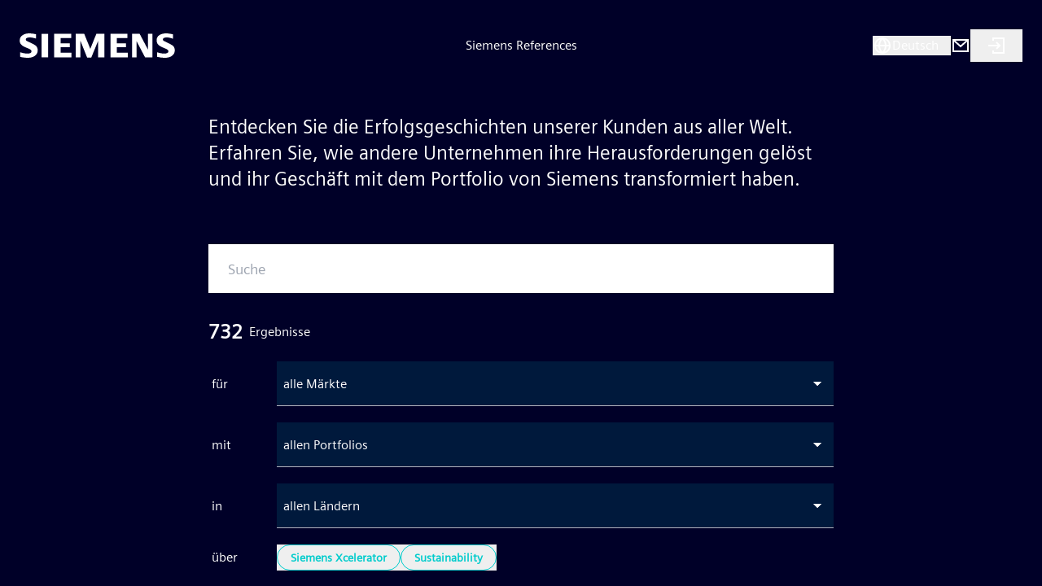

--- FILE ---
content_type: text/html; charset=utf-8
request_url: https://references.siemens.com/de
body_size: 49506
content:
<!DOCTYPE html><html lang="de" class="__variable_4347ae __variable_9ed834"><head><meta charSet="utf-8"/><meta name="viewport" content="width=device-width, initial-scale=1"/><link rel="preload" as="image" href="/images/logo-siemens.svg"/><link rel="stylesheet" href="/_next/static/css/774f8dafdb93af70.css" data-precedence="next"/><link rel="stylesheet" href="/_next/static/css/565f4925fe90494c.css" data-precedence="next"/><link rel="stylesheet" href="/_next/static/css/366d2305bb3893a1.css" data-precedence="next"/><link rel="stylesheet" href="/_next/static/css/175f86c4e2465643.css" data-precedence="next"/><link rel="stylesheet" href="/_next/static/css/0c98a9e4df5f5e12.css" data-precedence="next"/><link rel="stylesheet" href="/_next/static/css/5501054bff2c3aba.css" data-precedence="next"/><link rel="preload" as="script" fetchPriority="low" href="/_next/static/chunks/webpack-9054ba3c396264d2.js"/><script src="/_next/static/chunks/4bd1b696-182b6b13bdad92e3.js" async=""></script><script src="/_next/static/chunks/1255-0caeeffc7f755b54.js" async=""></script><script src="/_next/static/chunks/main-app-80f4bc1f82923959.js" async=""></script><script src="/_next/static/chunks/app/global-error-696fc3b2c65432d4.js" async=""></script><script src="/_next/static/chunks/app/layout-f8381fe51a58f42a.js" async=""></script><script src="/_next/static/chunks/6199-2a46fb489e91d264.js" async=""></script><script src="/_next/static/chunks/2619-04bc32f026a0d946.js" async=""></script><script src="/_next/static/chunks/1356-55692d5ef6a323df.js" async=""></script><script src="/_next/static/chunks/760-72d84d831d1282e5.js" async=""></script><script src="/_next/static/chunks/8701-18e30817587e9b42.js" async=""></script><script src="/_next/static/chunks/3372-b653830c64762992.js" async=""></script><script src="/_next/static/chunks/7811-9de00290e505b337.js" async=""></script><script src="/_next/static/chunks/app/%5Blang%5D/layout-4b5e2b6a34f1ead1.js" async=""></script><script src="/_next/static/chunks/app/not-found-fc44c8f5206e12d6.js" async=""></script><script src="/_next/static/chunks/7026-02e893fc48999564.js" async=""></script><script src="/_next/static/chunks/1029-9796db7d5a0b307c.js" async=""></script><script src="/_next/static/chunks/6485-1a6366f6b3c12ca0.js" async=""></script><script src="/_next/static/chunks/1828-6dc22bdc21493b38.js" async=""></script><script src="/_next/static/chunks/3851-88a36a96dd21c1b5.js" async=""></script><script src="/_next/static/chunks/app/%5Blang%5D/page-4ceb336612a24e5a.js" async=""></script><link rel="preload" href="//w3.siemens.com/ote/ote_config.js" as="script"/><link rel="preload" href="//w3.siemens.com/ote/global/ote.js" as="script"/><link rel="preload" href="https://assets.adobedtm.com/5dfc7d97c6fb/98934c85f92b/launch-7e959ae710ee.min.js" as="script"/><meta name="next-size-adjust" content=""/><title>Siemens References - Deutschland</title><meta name="description" content="Unsere Referenzplattform bietet Ihnen Einblicke in Siemens Kundenprojekte weltweit, insbesondere in den Bereichen Digitalisierung und Nachhaltigkeit."/><meta property="og:title" content="Siemens References - Deutschland"/><meta property="og:description" content="Unsere Referenzplattform bietet Ihnen Einblicke in Siemens Kundenprojekte weltweit, insbesondere in den Bereichen Digitalisierung und Nachhaltigkeit."/><meta property="og:url" content="https://references.siemens.com/de"/><meta property="og:type" content="website"/><meta name="twitter:card" content="summary"/><meta name="twitter:title" content="Siemens References - Deutschland"/><meta name="twitter:description" content="Unsere Referenzplattform bietet Ihnen Einblicke in Siemens Kundenprojekte weltweit, insbesondere in den Bereichen Digitalisierung und Nachhaltigkeit."/><link rel="shortcut icon" href="https://static.dc.siemens.com/references/icons/favicon.ico"/><link rel="icon" href="/favicon.ico" type="image/x-icon" sizes="16x16"/><link rel="icon" href="https://static.dc.siemens.com/references/icons/apple-touch-icon.png" sizes="192x192"/><link rel="apple-touch-icon" href="/apple-icon.png"/><link rel="apple-touch-icon-precomposed" href="https://static.dc.siemens.com/references/icons/apple-touch-icon-precomposed.png"/><link rel="apple-touch-icon-precomposed" href="https://static.dc.siemens.com/references/icons/apple-touch-icon-540x504-precomposed.png" sizes="540x540"/><link rel="apple-touch-icon-precomposed" href="https://static.dc.siemens.com/references/icons/apple-touch-icon-360x360-precomposed.png" sizes="360x360"/><link rel="apple-touch-icon-precomposed" href="https://static.dc.siemens.com/references/icons/apple-touch-icon-334x334-precomposed.png" sizes="334x334"/><link rel="apple-touch-icon-precomposed" href="https://static.dc.siemens.com/references/icons/apple-touch-icon-304x304-precomposed.png" sizes="304x304"/><link rel="apple-touch-icon-precomposed" href="https://static.dc.siemens.com/references/icons/apple-touch-icon-261x261-precomposed.png" sizes="261x261"/><link rel="apple-touch-icon-precomposed" href="https://static.dc.siemens.com/references/icons/apple-touch-icon-240x240-precomposed.png" sizes="240x240"/><link rel="apple-touch-icon-precomposed" href="https://static.dc.siemens.com/references/icons/apple-touch-icon-180x180-precomposed.png" sizes="180x180"/><link rel="apple-touch-icon-precomposed" href="https://static.dc.siemens.com/references/icons/apple-touch-icon-152x152-precomposed.png" sizes="152x152"/><link rel="apple-touch-icon-precomposed" href="https://static.dc.siemens.com/references/icons/apple-touch-icon-116x116-precomposed.png" sizes="116x116"/><link rel="apple-touch-icon-precomposed" href="https://static.dc.siemens.com/references/icons/apple-touch-icon-80x80-precomposed.png" sizes="80x80"/><link rel="apple-touch-icon-precomposed" href="https://static.dc.siemens.com/references/icons/apple-touch-icon-58x58-precomposed.png" sizes="58x58"/><link rel="apple-touch-icon-precomposed" href="https://static.dc.siemens.com/references/icons/apple-touch-icon-20x20-precomposed.png" sizes="20x20"/><link rel="apple-touch-icon" href="https://static.dc.siemens.com/references/icons/apple-icon-180x180.png" sizes="180x180"/><link rel="apple-touch-icon" href="https://static.dc.siemens.com/references/icons/apple-icon-152x152.png" sizes="152x152"/><link rel="apple-touch-icon" href="https://static.dc.siemens.com/references/icons/apple-icon-144x144.png" sizes="144x144"/><link rel="apple-touch-icon" href="https://static.dc.siemens.com/references/icons/apple-icon-120x120.png" sizes="120x120"/><link rel="apple-touch-icon" href="https://static.dc.siemens.com/references/icons/apple-icon-114x114.png" sizes="114x114"/><link rel="apple-touch-icon" href="https://static.dc.siemens.com/references/icons/apple-icon-76x76.png" sizes="76x76"/><link rel="apple-touch-icon" href="https://static.dc.siemens.com/references/icons/apple-icon-72x72.png" sizes="72x72"/><link rel="apple-touch-icon" href="https://static.dc.siemens.com/references/icons/apple-icon-60x60.png" sizes="60x60"/><link rel="apple-touch-icon" href="https://static.dc.siemens.com/references/icons/apple-icon-57x57.png" sizes="57x57"/><script src="/_next/static/chunks/polyfills-42372ed130431b0a.js" noModule=""></script></head><body class="flex flex-col leading-normal tracking-normal w-full font-roman"><div hidden=""><!--$--><!--/$--></div><header class="relative flex flex-row items-center justify-between px-6 w-full min-h-16 md:min-h-24 lg:min-h-28"><a class="z-10" href="https://www.siemens.com/global/de.html"><img alt="Siemens Logo" width="223" height="51" decoding="async" data-nimg="1" class="w-32 md:w-48" style="color:transparent" src="/images/logo-siemens.svg"/></a><a class="absolute top-0 bottom-0 left-0 right-0 z-0 hidden md:block" href="/de"><div class="text-12 flex items-center justify-center h-full w-full">Siemens References</div></a><div class="items-center gap-4 justify-center text-14 flex z-10"><div class="hidden md:block"><button class="flex flex-row gap-2 min-w-24 items-center justify-start"><svg xmlns="http://www.w3.org/2000/svg" width="24" height="24" class="h-6 w-6 fill-white"><path fill-rule="evenodd" d="M12 2C6.477 2 2 6.477 2 12s4.477 10 10 10 10-4.477 10-10A10 10 0 0 0 12 2m7.93 9H17a12.83 12.83 0 0 0-2.28-6.53A8 8 0 0 1 19.93 11M9 13a10.7 10.7 0 0 0 3 6.65A10.7 10.7 0 0 0 15 13zm0-2a10.7 10.7 0 0 1 3-6.65A10.7 10.7 0 0 1 15 11zm.267-6.512.013-.018h.04zM4 11a8 8 0 0 1 5.267-6.512A12.83 12.83 0 0 0 7 11zm.07 2H7a12.83 12.83 0 0 0 2.28 6.53A8 8 0 0 1 4.07 13M17 13a12.83 12.83 0 0 1-2.32 6.53A8 8 0 0 0 20 13z" clip-rule="evenodd"></path></svg><div class="text-lg md:text-base min-w-16 text-left overflow-hidden">Deutsch</div></button><div class="relative"><div id="drawerWithBackdrop" class="fixed inset-0 z-30 bg-black/30 backdrop-blur-sm transition-opacity duration-300 w-0"></div><div class="fixed z-40 top-0 right-0 h-screen px-5 py-6 overflow-y-auto transition-transform duration-300 translate-x-full bg-siem-dark-blue max-w-[520px] w-screen"><h5 class="font-black text-lg">Sprachauswahl</h5><button type="button" class="text-siem-turquoise hover:text-white text-sm w-8 h-8 absolute top-6 right-5"><svg xmlns="http://www.w3.org/2000/svg" width="24" height="24" fill="none"><path fill="currentColor" d="M19.71 5.72 18.29 4.3 12 10.6 5.71 4.3 4.29 5.72l6.3 6.29-6.3 6.29 1.42 1.42 6.29-6.3 6.29 6.3 1.42-1.42-6.3-6.29z"></path></svg></button><div class="mt-8"><div class="flex flex-col gap-5"><div><span class="font-black">Verfügbare Sprachen<!-- -->:</span><div class="flex flex-row items-center flex-wrap"><div class="flex flex-row items-center"><button disabled="" class="text-[#00ffb9] enabled:hover:text-[#00ffb9] enabled:hover:underline">Deutsch</button><div class="h-5 w-[1px] bg-[#00bedc] ml-2 mr-2"></div></div><div class="flex flex-row items-center"><button class="enabled:hover:text-[#00ffb9] enabled:hover:underline">Englisch</button></div></div></div></div></div></div></div></div><div class="hidden md:block"><a href="https://www.siemens.com/contact-siemens-references" target="_blank"><svg xmlns="http://www.w3.org/2000/svg" width="24" height="24" fill="none"><path fill="currentColor" fill-rule="evenodd" d="M2 4v16h20V4zm16.37 2L12 11.66 5.63 6zM4 7.23V18h16V7.23l-8 7.11z" clip-rule="evenodd"></path></svg></a></div><div class="hidden md:block"><button title="Siemens Login" class="px-5 py-2 hover:opacity-90"><svg xmlns="http://www.w3.org/2000/svg" width="24" height="24" fill="none"><path fill="currentColor" d="M7 2h15v20H7v-4h2v2h11V4H9v2H7z"></path><path fill="currentColor" d="m13.585 11-2.292-2.293 1.414-1.414L17.414 12l-4.707 4.707-1.414-1.414L13.585 13H2v-2z"></path></svg></button></div><div class="md:hidden"><div class="flex flex-row items-center gap-3"><div class="relative flex items-center"><button><svg xmlns="http://www.w3.org/2000/svg" width="24" height="24" fill="none"><path fill="#fff" fill-rule="evenodd" d="M2 5h20v2H2zm0 6h13v2H2zm20 6H2v2h20z" clip-rule="evenodd"></path><mask id="menu_svg__a" width="20" height="14" x="2" y="5" maskUnits="userSpaceOnUse" style="mask-type:luminance"><path fill="#fff" fill-rule="evenodd" d="M2 5h20v2H2zm0 6h13v2H2zm20 6H2v2h20z" clip-rule="evenodd"></path></mask><g mask="url(#menu_svg__a)"><path fill="#fff" d="M0 0h24v24H0z"></path></g></svg></button></div></div></div></div></header><main class="flex flex-col justify-between overflow-x-hidden"><div class="px-6 pb-2 font-black text-lg md:hidden"><a href="/de">Siemens References</a></div><div class="flex-1"><div class="flex flex-col h-full justify-between"><div class="pt-7 pb-14"><div class="result-container max-w-3xl mx-auto"><div class="w-full h-full flex flex-col transition-all duration-300 ease-in-out opacity-1 mt-0"><div class="text-2xl mb-5 md:mb-16"><div class="hidden md:block">Entdecken Sie die Erfolgsgeschichten unserer Kunden aus aller Welt. Erfahren Sie, wie andere Unternehmen ihre Herausforderungen gelöst und ihr Geschäft mit dem Portfolio von Siemens transformiert haben.</div><div class="md:hidden">Willkommen bei Siemens References</div></div><div class="w-full relative"><input class="reference-search-field_input__xJjh1 w-full" type="text" placeholder="Suche" value=""/><button><svg xmlns="http://www.w3.org/2000/svg" width="24" height="24" class="reference-search-field_icon__Kw4yF absolute"><path fill="currentColor" fill-rule="evenodd" d="M3.6 10.377a6.776 6.776 0 1 1 12.264 3.977l4.529 4.529-1.517 1.517-4.53-4.53A6.776 6.776 0 0 1 3.6 10.376Zm11.746 0c0-2.74-2.23-4.97-4.97-4.97a4.975 4.975 0 0 0-4.969 4.97c0 2.74 2.23 4.969 4.97 4.969s4.969-2.23 4.969-4.97Z" clip-rule="evenodd"></path></svg></button></div><div class="w-full mt-8 flex flex-col md:flex-row gap-4 gap-y-5"><div class="flex items-center min-w-48"><div class="results-counter_counter__2jrf8 text-xl md:text-2xl">0</div><span class="ml-2 flex flex-row gap-1">Ergebnisse<span class="hidden md:block"></span></span></div></div><div class="flex flex-row items-center justify-start mt-5"><span class="ml-1 w-16 md:w-20">für</span><button class="area-dropdown_container__4zSUQ w-full flex items-center px-2 cursor-pointer" style="flex:1;min-width:0"><div title="" class="text-part flex-grow text-left" style="white-space:nowrap;overflow:hidden;text-overflow:ellipsis"><span style="white-space:nowrap;overflow:hidden;text-overflow:ellipsis">alle Märkte</span></div><svg xmlns="http://www.w3.org/2000/svg" width="24" height="24" class="area-dropdown_icon__uKxVG"><path d="m17 9-5 5-5-5z"></path><mask id="dropdown_svg__a" width="10" height="5" x="7" y="9" maskUnits="userSpaceOnUse" style="mask-type:luminance"><path d="m17 9-5 5-5-5z"></path></mask><g mask="url(#dropdown_svg__a)"><path d="M0 0h24v24H0z"></path></g></svg></button></div><div class="flex flex-row items-center justify-start mt-5"><span class="ml-1 w-16 md:w-20">mit</span><button class="area-dropdown_container__4zSUQ w-full flex items-center px-2 cursor-pointer" style="flex:1;min-width:0"><div title="" class="text-part flex-grow text-left" style="white-space:nowrap;overflow:hidden;text-overflow:ellipsis"><span style="white-space:nowrap;overflow:hidden;text-overflow:ellipsis">allen Portfolios</span></div><svg xmlns="http://www.w3.org/2000/svg" width="24" height="24" class="area-dropdown_icon__uKxVG"><path d="m17 9-5 5-5-5z"></path><mask id="dropdown_svg__a" width="10" height="5" x="7" y="9" maskUnits="userSpaceOnUse" style="mask-type:luminance"><path d="m17 9-5 5-5-5z"></path></mask><g mask="url(#dropdown_svg__a)"><path d="M0 0h24v24H0z"></path></g></svg></button></div><div class="flex flex-row items-center justify-start mt-5"><span class="ml-1 w-16 md:w-20">in</span><button class="area-dropdown_container__4zSUQ w-full flex items-center px-2 cursor-pointer" style="flex:1;min-width:0"><div title="" class="text-part flex-grow text-left" style="white-space:nowrap;overflow:hidden;text-overflow:ellipsis"><span style="white-space:nowrap;overflow:hidden;text-overflow:ellipsis">allen Ländern</span></div><svg xmlns="http://www.w3.org/2000/svg" width="24" height="24" class="area-dropdown_icon__uKxVG"><path d="m17 9-5 5-5-5z"></path><mask id="dropdown_svg__a" width="10" height="5" x="7" y="9" maskUnits="userSpaceOnUse" style="mask-type:luminance"><path d="m17 9-5 5-5-5z"></path></mask><g mask="url(#dropdown_svg__a)"><path d="M0 0h24v24H0z"></path></g></svg></button></div><div class="w-full mt-5 flex flex-row mb-5 md:mb-10 items-start md:items-center"><span class="ml-1 w-16 md:w-20 max-sm:mt-1">über</span><div class="flex-grow flex flex-col md:flex-row items-start gap-4"><span class="relative flex flex-row items-center"><button disabled="" class="hover:opacity-75 disabled:opacity-25"><div class="special-tag_roundedButton__osRAY py-1 px-4 rounded-full flex items-center justify-center transition-opacity duration-300"><span class="whitespace-nowrap text-sm font-bold">Siemens Xcelerator</span></div></button></span><span class="relative flex flex-row items-center"><button disabled="" class="hover:opacity-75 disabled:opacity-25"><div class="special-tag_roundedButton__osRAY py-1 px-4 rounded-full flex items-center justify-center transition-opacity duration-300"><span class="whitespace-nowrap text-sm font-bold">Sustainability</span></div></button></span></div></div><button class="gradient-button_resultButton__R8xZn flex self-end pl-7 pr-9 py-4 text-xl gap-2 mt-10 font-bold items-center max-sm:w-full max-sm:justify-center"><svg xmlns="http://www.w3.org/2000/svg" width="24" height="24"><path fill="currentColor" fill-rule="evenodd" d="M10.979 14 2 3h20l-9 11v7h-2v-7zm6.801-9H6.215l5.714 7h.124z" clip-rule="evenodd"></path></svg>Ergebnisse</button></div><div class="w-full h-full transition-all duration-300 ease-in-out opacity-0 hidden"></div></div></div></div><!--$--><!--/$--></div><div class="px-6 max-sm:pb-10"><footer class="flex flex-col md:flex-row justify-between align-middle mx-auto px-0 max-sm:pt-5 md:items-center gap-y-3 w-full md:flex-wrap"><div class="flex gap-3 flex-col md:flex-row justify-start md:flex-wrap md:items-center"><a href="https://www.siemens.de/" target="_blank">Siemens Deutschland</a><span class="hidden md:block">|</span><div>© Siemens 1996 - <!-- -->2026</div></div><div class="flex gap-3 flex-col md:flex-row justify-start md:flex-wrap md:items-center"><a href="https://www.siemens.com/de/de/general/legal.html" target="_blank">Impressum</a><span class="hidden md:block">|</span><a href="https://www.siemens.com/de/de/general/datenschutz.html" target="_blank">Datenschutz</a><span class="hidden md:block">|</span><a href="https://www.siemens.com/de/de/general/cookie-richtlinien.html" target="_blank">Cookie Richtlinien</a><span class="hidden md:block">|</span><a href="https://www.siemens.com/de/de/general/nutzungsbedingungen.html" target="_blank">Nutzungsbedingungen</a><span class="hidden md:block">|</span><a href="https://www.siemens.com/de/de/general/digitales-zertifikat.html" target="_blank">Digitales Zertifikat</a></div></footer></div></main><script src="/_next/static/chunks/webpack-9054ba3c396264d2.js" id="_R_" async=""></script><script>(self.__next_f=self.__next_f||[]).push([0])</script><script>self.__next_f.push([1,"1:\"$Sreact.fragment\"\n5:I[24431,[],\"OutletBoundary\"]\n7:I[15278,[],\"AsyncMetadataOutlet\"]\n9:I[24431,[],\"ViewportBoundary\"]\nb:I[24431,[],\"MetadataBoundary\"]\nc:\"$Sreact.suspense\"\ne:I[8362,[\"4219\",\"static/chunks/app/global-error-696fc3b2c65432d4.js\"],\"default\"]\nf:I[41402,[\"7177\",\"static/chunks/app/layout-f8381fe51a58f42a.js\"],\"\"]\n10:I[9766,[],\"\"]\n11:I[98924,[],\"\"]\n1b:I[80622,[],\"IconMark\"]\n:HL[\"/_next/static/css/774f8dafdb93af70.css\",\"style\"]\n:HL[\"/_next/static/css/565f4925fe90494c.css\",\"style\"]\n:HL[\"/_next/static/media/15934e8faf3a0ca9-s.p.woff2\",\"font\",{\"crossOrigin\":\"\",\"type\":\"font/woff2\"}]\n:HL[\"/_next/static/media/b31388272bff6199-s.p.woff2\",\"font\",{\"crossOrigin\":\"\",\"type\":\"font/woff2\"}]\n:HL[\"/_next/static/css/366d2305bb3893a1.css\",\"style\"]\n:HL[\"/_next/static/css/175f86c4e2465643.css\",\"style\"]\n:HL[\"/_next/static/css/0c98a9e4df5f5e12.css\",\"style\"]\n:HL[\"/_next/static/css/5501054bff2c3aba.css\",\"style\"]\n"])</script><script>self.__next_f.push([1,"0:{\"P\":null,\"b\":\"0WpzPFTxlexYu-YROhM8X\",\"p\":\"\",\"c\":[\"\",\"de\"],\"i\":false,\"f\":[[[\"\",{\"children\":[[\"lang\",\"de\",\"d\"],{\"children\":[\"__PAGE__\",{}]}]},\"$undefined\",\"$undefined\",true],[\"\",[\"$\",\"$1\",\"c\",{\"children\":[[[\"$\",\"link\",\"0\",{\"rel\":\"stylesheet\",\"href\":\"/_next/static/css/774f8dafdb93af70.css\",\"precedence\":\"next\",\"crossOrigin\":\"$undefined\",\"nonce\":\"$undefined\"}],[\"$\",\"link\",\"1\",{\"rel\":\"stylesheet\",\"href\":\"/_next/static/css/565f4925fe90494c.css\",\"precedence\":\"next\",\"crossOrigin\":\"$undefined\",\"nonce\":\"$undefined\"}]],\"$L2\"]}],{\"children\":[[\"lang\",\"de\",\"d\"],[\"$\",\"$1\",\"c\",{\"children\":[[[\"$\",\"link\",\"0\",{\"rel\":\"stylesheet\",\"href\":\"/_next/static/css/366d2305bb3893a1.css\",\"precedence\":\"next\",\"crossOrigin\":\"$undefined\",\"nonce\":\"$undefined\"}],[\"$\",\"link\",\"1\",{\"rel\":\"stylesheet\",\"href\":\"/_next/static/css/175f86c4e2465643.css\",\"precedence\":\"next\",\"crossOrigin\":\"$undefined\",\"nonce\":\"$undefined\"}]],\"$L3\"]}],{\"children\":[\"__PAGE__\",[\"$\",\"$1\",\"c\",{\"children\":[\"$L4\",[[\"$\",\"link\",\"0\",{\"rel\":\"stylesheet\",\"href\":\"/_next/static/css/0c98a9e4df5f5e12.css\",\"precedence\":\"next\",\"crossOrigin\":\"$undefined\",\"nonce\":\"$undefined\"}],[\"$\",\"link\",\"1\",{\"rel\":\"stylesheet\",\"href\":\"/_next/static/css/5501054bff2c3aba.css\",\"precedence\":\"next\",\"crossOrigin\":\"$undefined\",\"nonce\":\"$undefined\"}]],[\"$\",\"$L5\",null,{\"children\":[\"$L6\",[\"$\",\"$L7\",null,{\"promise\":\"$@8\"}]]}]]}],{},null,false]},null,false]},null,false],[\"$\",\"$1\",\"h\",{\"children\":[null,[[\"$\",\"$L9\",null,{\"children\":\"$La\"}],[\"$\",\"meta\",null,{\"name\":\"next-size-adjust\",\"content\":\"\"}]],[\"$\",\"$Lb\",null,{\"children\":[\"$\",\"div\",null,{\"hidden\":true,\"children\":[\"$\",\"$c\",null,{\"fallback\":null,\"children\":\"$Ld\"}]}]}]]}],false]],\"m\":\"$undefined\",\"G\":[\"$e\",[]],\"s\":false,\"S\":false}\n"])</script><script>self.__next_f.push([1,"2:[[[\"$\",\"$Lf\",null,{\"type\":\"text/javascript\",\"src\":\"//w3.siemens.com/ote/ote_config.js\"}],[\"$\",\"$Lf\",null,{\"type\":\"text/javascript\",\"src\":\"//w3.siemens.com/ote/global/ote.js\"}],[\"$\",\"$Lf\",null,{\"type\":\"text/javascript\",\"async\":true,\"src\":\"https://assets.adobedtm.com/5dfc7d97c6fb/98934c85f92b/launch-7e959ae710ee.min.js\"}]],[\"$\",\"$L10\",null,{\"parallelRouterKey\":\"children\",\"error\":\"$undefined\",\"errorStyles\":\"$undefined\",\"errorScripts\":\"$undefined\",\"template\":[\"$\",\"$L11\",null,{}],\"templateStyles\":\"$undefined\",\"templateScripts\":\"$undefined\",\"notFound\":[\"$L12\",[[\"$\",\"link\",\"0\",{\"rel\":\"stylesheet\",\"href\":\"/_next/static/css/366d2305bb3893a1.css\",\"precedence\":\"next\",\"crossOrigin\":\"$undefined\",\"nonce\":\"$undefined\"}],[\"$\",\"link\",\"1\",{\"rel\":\"stylesheet\",\"href\":\"/_next/static/css/175f86c4e2465643.css\",\"precedence\":\"next\",\"crossOrigin\":\"$undefined\",\"nonce\":\"$undefined\"}]]],\"forbidden\":\"$undefined\",\"unauthorized\":\"$undefined\"}]]\n"])</script><script>self.__next_f.push([1,"a:[[\"$\",\"meta\",\"0\",{\"charSet\":\"utf-8\"}],[\"$\",\"meta\",\"1\",{\"name\":\"viewport\",\"content\":\"width=device-width, initial-scale=1\"}]]\n6:null\n"])</script><script>self.__next_f.push([1,"8:{\"metadata\":[[\"$\",\"title\",\"0\",{\"children\":\"Siemens References - Deutschland\"}],[\"$\",\"meta\",\"1\",{\"name\":\"description\",\"content\":\"Unsere Referenzplattform bietet Ihnen Einblicke in Siemens Kundenprojekte weltweit, insbesondere in den Bereichen Digitalisierung und Nachhaltigkeit.\"}],[\"$\",\"meta\",\"2\",{\"property\":\"og:title\",\"content\":\"Siemens References - Deutschland\"}],[\"$\",\"meta\",\"3\",{\"property\":\"og:description\",\"content\":\"Unsere Referenzplattform bietet Ihnen Einblicke in Siemens Kundenprojekte weltweit, insbesondere in den Bereichen Digitalisierung und Nachhaltigkeit.\"}],[\"$\",\"meta\",\"4\",{\"property\":\"og:url\",\"content\":\"https://references.siemens.com/de\"}],[\"$\",\"meta\",\"5\",{\"property\":\"og:type\",\"content\":\"website\"}],[\"$\",\"meta\",\"6\",{\"name\":\"twitter:card\",\"content\":\"summary\"}],[\"$\",\"meta\",\"7\",{\"name\":\"twitter:title\",\"content\":\"Siemens References - Deutschland\"}],[\"$\",\"meta\",\"8\",{\"name\":\"twitter:description\",\"content\":\"Unsere Referenzplattform bietet Ihnen Einblicke in Siemens Kundenprojekte weltweit, insbesondere in den Bereichen Digitalisierung und Nachhaltigkeit.\"}],[\"$\",\"link\",\"9\",{\"rel\":\"shortcut icon\",\"href\":\"https://static.dc.siemens.com/references/icons/favicon.ico\"}],[\"$\",\"link\",\"10\",{\"rel\":\"icon\",\"href\":\"/favicon.ico\",\"type\":\"image/x-icon\",\"sizes\":\"16x16\"}],[\"$\",\"link\",\"11\",{\"rel\":\"icon\",\"href\":\"https://static.dc.siemens.com/references/icons/apple-touch-icon.png\",\"sizes\":\"192x192\"}],[\"$\",\"link\",\"12\",{\"rel\":\"apple-touch-icon\",\"href\":\"/apple-icon.png\"}],[\"$\",\"link\",\"13\",{\"rel\":\"apple-touch-icon-precomposed\",\"href\":\"https://static.dc.siemens.com/references/icons/apple-touch-icon-precomposed.png\"}],[\"$\",\"link\",\"14\",{\"rel\":\"apple-touch-icon-precomposed\",\"href\":\"https://static.dc.siemens.com/references/icons/apple-touch-icon-540x504-precomposed.png\",\"sizes\":\"540x540\"}],[\"$\",\"link\",\"15\",{\"rel\":\"apple-touch-icon-precomposed\",\"href\":\"https://static.dc.siemens.com/references/icons/apple-touch-icon-360x360-precomposed.png\",\"sizes\":\"360x360\"}],[\"$\",\"link\",\"16\",{\"rel\":\"apple-touch-icon-precomposed\",\"href\":\"https://static.dc.siemens.com/references/icons/apple-touch-icon-334x334-precomposed.png\",\"sizes\":\"334x334\"}],[\"$\",\"link\",\"17\",{\"rel\":\"apple-touch-icon-precomposed\",\"href\":\"https://static.dc.siemens.com/references/icons/apple-touch-icon-304x304-precomposed.png\",\"sizes\":\"304x304\"}],[\"$\",\"link\",\"18\",{\"rel\":\"apple-touch-icon-precomposed\",\"href\":\"https://static.dc.siemens.com/references/icons/apple-touch-icon-261x261-precomposed.png\",\"sizes\":\"261x261\"}],[\"$\",\"link\",\"19\",{\"rel\":\"apple-touch-icon-precomposed\",\"href\":\"https://static.dc.siemens.com/references/icons/apple-touch-icon-240x240-precomposed.png\",\"sizes\":\"240x240\"}],[\"$\",\"link\",\"20\",{\"rel\":\"apple-touch-icon-precomposed\",\"href\":\"https://static.dc.siemens.com/references/icons/apple-touch-icon-180x180-precomposed.png\",\"sizes\":\"180x180\"}],[\"$\",\"link\",\"21\",{\"rel\":\"apple-touch-icon-precomposed\",\"href\":\"https://static.dc.siemens.com/references/icons/apple-touch-icon-152x152-precomposed.png\",\"sizes\":\"152x152\"}],[\"$\",\"link\",\"22\",{\"rel\":\"apple-touch-icon-precomposed\",\"href\":\"https://static.dc.siemens.com/references/icons/apple-touch-icon-116x116-precomposed.png\",\"sizes\":\"116x116\"}],[\"$\",\"link\",\"23\",{\"rel\":\"apple-touch-icon-precomposed\",\"href\":\"https://static.dc.siemens.com/references/icons/apple-touch-icon-80x80-precomposed.png\",\"sizes\":\"80x80\"}],[\"$\",\"link\",\"24\",{\"rel\":\"apple-touch-icon-precomposed\",\"href\":\"https://static.dc.siemens.com/references/icons/apple-touch-icon-58x58-precomposed.png\",\"sizes\":\"58x58\"}],[\"$\",\"link\",\"25\",{\"rel\":\"apple-touch-icon-precomposed\",\"href\":\"https://static.dc.siemens.com/references/icons/apple-touch-icon-20x20-precomposed.png\",\"sizes\":\"20x20\"}],[\"$\",\"link\",\"26\",{\"rel\":\"apple-touch-icon\",\"href\":\"https://static.dc.siemens.com/references/icons/apple-icon-180x180.png\",\"sizes\":\"180x180\"}],[\"$\",\"link\",\"27\",{\"rel\":\"apple-touch-icon\",\"href\":\"https://static.dc.siemens.com/references/icons/apple-icon-152x152.png\",\"sizes\":\"152x152\"}],\"$L13\",\"$L14\",\"$L15\",\"$L16\",\"$L17\",\"$L18\",\"$L19\",\"$L1a\"],\"error\":null,\"digest\":\"$undefined\"}\n"])</script><script>self.__next_f.push([1,"13:[\"$\",\"link\",\"28\",{\"rel\":\"apple-touch-icon\",\"href\":\"https://static.dc.siemens.com/references/icons/apple-icon-144x144.png\",\"sizes\":\"144x144\"}]\n14:[\"$\",\"link\",\"29\",{\"rel\":\"apple-touch-icon\",\"href\":\"https://static.dc.siemens.com/references/icons/apple-icon-120x120.png\",\"sizes\":\"120x120\"}]\n15:[\"$\",\"link\",\"30\",{\"rel\":\"apple-touch-icon\",\"href\":\"https://static.dc.siemens.com/references/icons/apple-icon-114x114.png\",\"sizes\":\"114x114\"}]\n16:[\"$\",\"link\",\"31\",{\"rel\":\"apple-touch-icon\",\"href\":\"https://static.dc.siemens.com/references/icons/apple-icon-76x76.png\",\"sizes\":\"76x76\"}]\n17:[\"$\",\"link\",\"32\",{\"rel\":\"apple-touch-icon\",\"href\":\"https://static.dc.siemens.com/references/icons/apple-icon-72x72.png\",\"sizes\":\"72x72\"}]\n18:[\"$\",\"link\",\"33\",{\"rel\":\"apple-touch-icon\",\"href\":\"https://static.dc.siemens.com/references/icons/apple-icon-60x60.png\",\"sizes\":\"60x60\"}]\n19:[\"$\",\"link\",\"34\",{\"rel\":\"apple-touch-icon\",\"href\":\"https://static.dc.siemens.com/references/icons/apple-icon-57x57.png\",\"sizes\":\"57x57\"}]\n1a:[\"$\",\"$L1b\",\"35\",{}]\nd:\"$8:metadata\"\n"])</script><script>self.__next_f.push([1,"1c:I[26425,[\"6199\",\"static/chunks/6199-2a46fb489e91d264.js\",\"2619\",\"static/chunks/2619-04bc32f026a0d946.js\",\"1356\",\"static/chunks/1356-55692d5ef6a323df.js\",\"760\",\"static/chunks/760-72d84d831d1282e5.js\",\"8701\",\"static/chunks/8701-18e30817587e9b42.js\",\"3372\",\"static/chunks/3372-b653830c64762992.js\",\"7811\",\"static/chunks/7811-9de00290e505b337.js\",\"5160\",\"static/chunks/app/%5Blang%5D/layout-4b5e2b6a34f1ead1.js\"],\"AutoLogin\"]\n1d:I[23539,[\"6199\",\"static/chunks/6199-2a46fb489e91d264.js\",\"2619\",\"static/chunks/2619-04bc32f026a0d946.js\",\"1356\",\"static/chunks/1356-55692d5ef6a323df.js\",\"760\",\"static/chunks/760-72d84d831d1282e5.js\",\"8701\",\"static/chunks/8701-18e30817587e9b42.js\",\"3372\",\"static/chunks/3372-b653830c64762992.js\",\"7811\",\"static/chunks/7811-9de00290e505b337.js\",\"5160\",\"static/chunks/app/%5Blang%5D/layout-4b5e2b6a34f1ead1.js\"],\"Providers\"]\n1e:I[83831,[\"6199\",\"static/chunks/6199-2a46fb489e91d264.js\",\"2619\",\"static/chunks/2619-04bc32f026a0d946.js\",\"1356\",\"static/chunks/1356-55692d5ef6a323df.js\",\"760\",\"static/chunks/760-72d84d831d1282e5.js\",\"8701\",\"static/chunks/8701-18e30817587e9b42.js\",\"3372\",\"static/chunks/3372-b653830c64762992.js\",\"7811\",\"static/chunks/7811-9de00290e505b337.js\",\"5160\",\"static/chunks/app/%5Blang%5D/layout-4b5e2b6a34f1ead1.js\"],\"TranslationProvider\"]\n21:I[7309,[\"6199\",\"static/chunks/6199-2a46fb489e91d264.js\",\"2619\",\"static/chunks/2619-04bc32f026a0d946.js\",\"1356\",\"static/chunks/1356-55692d5ef6a323df.js\",\"760\",\"static/chunks/760-72d84d831d1282e5.js\",\"8701\",\"static/chunks/8701-18e30817587e9b42.js\",\"3372\",\"static/chunks/3372-b653830c64762992.js\",\"7811\",\"static/chunks/7811-9de00290e505b337.js\",\"5160\",\"static/chunks/app/%5Blang%5D/layout-4b5e2b6a34f1ead1.js\"],\"LiveTranslationProvider\"]\n27:I[73289,[\"6199\",\"static/chunks/6199-2a46fb489e91d264.js\",\"2619\",\"static/chunks/2619-04bc32f026a0d946.js\",\"1356\",\"static/chunks/1356-55692d5ef6a323df.js\",\"760\",\"static/chunks/760-72d84d831d1282e5.js\",\"8701\",\"static/chunks/8701-18e30817587e9b42.js\",\"3372\",\"static/chunks/3372-b653830c64762992.js\",\"7811\",\"static/chunks/7811-"])</script><script>self.__next_f.push([1,"9de00290e505b337.js\",\"5160\",\"static/chunks/app/%5Blang%5D/layout-4b5e2b6a34f1ead1.js\"],\"TriggerPageReadyTracking\"]\n28:I[19002,[\"6199\",\"static/chunks/6199-2a46fb489e91d264.js\",\"2619\",\"static/chunks/2619-04bc32f026a0d946.js\",\"1356\",\"static/chunks/1356-55692d5ef6a323df.js\",\"760\",\"static/chunks/760-72d84d831d1282e5.js\",\"8701\",\"static/chunks/8701-18e30817587e9b42.js\",\"3372\",\"static/chunks/3372-b653830c64762992.js\",\"7811\",\"static/chunks/7811-9de00290e505b337.js\",\"5160\",\"static/chunks/app/%5Blang%5D/layout-4b5e2b6a34f1ead1.js\"],\"HotjarTrigger\"]\n2a:I[85998,[\"6199\",\"static/chunks/6199-2a46fb489e91d264.js\",\"2619\",\"static/chunks/2619-04bc32f026a0d946.js\",\"1356\",\"static/chunks/1356-55692d5ef6a323df.js\",\"760\",\"static/chunks/760-72d84d831d1282e5.js\",\"8701\",\"static/chunks/8701-18e30817587e9b42.js\",\"3372\",\"static/chunks/3372-b653830c64762992.js\",\"7811\",\"static/chunks/7811-9de00290e505b337.js\",\"5160\",\"static/chunks/app/%5Blang%5D/layout-4b5e2b6a34f1ead1.js\"],\"MobileReferencesLink\"]\n2b:I[54636,[\"6199\",\"static/chunks/6199-2a46fb489e91d264.js\",\"2619\",\"static/chunks/2619-04bc32f026a0d946.js\",\"1356\",\"static/chunks/1356-55692d5ef6a323df.js\",\"760\",\"static/chunks/760-72d84d831d1282e5.js\",\"8701\",\"static/chunks/8701-18e30817587e9b42.js\",\"3372\",\"static/chunks/3372-b653830c64762992.js\",\"7811\",\"static/chunks/7811-9de00290e505b337.js\",\"4345\",\"static/chunks/app/not-found-fc44c8f5206e12d6.js\"],\"Trigger404Tracking\"]\n1f:T504,"])</script><script>self.__next_f.push([1,"Die Inhalte dieser Website wurden ursprünglich in englischer Sprache verfasst. Die Übersetzung wird mithilfe eines maschinellen Übersetzers angefertigt, kann Fehler und Ungenauigkeiten enthalten und wird nicht von einem Menschen kontrolliert. Die Übersetzung dient ausschließlich zu Informationszwecken. Sie haben keinen rechtlichen Anspruch auf die Nutzung des maschinellen Übersetzers. Bestimmte Teile der Website, wie beispielsweise Grafiken oder herunterladbare Dokumente, werden nicht übersetzt. Im Falle von Widersprüchen oder Abweichungen zwischen dem Originaltext und der Übersetzung ist der Originaltext maßgeblich, auch im Falle des Vertragsschlusses über ein angebotenes Produkt auf dieser Website. Siemens übernimmt keine Gewähr für die Richtigkeit, Zuverlässigkeit oder Aktualität der Übersetzungen. Jegliche Haftung für Schäden, entgangenen Gewinn oder entgangene Geschäftsmöglichkeiten, die durch die Übersetzung verursacht werden, ist ausgeschlossen, soweit nicht gesetzlich vorgeschrieben, z.B. nach dem Produkthaftungsgesetz oder in Fällen des Vorsatzes oder der groben Fahrlässigkeit oder bei Verletzung des Körpers oder des Lebens. Sie können jederzeit zur Originalsprache zurückwechseln, indem Sie auf die Weltkugel oben rechts klicken."])</script><script>self.__next_f.push([1,"3:[\"$\",\"html\",null,{\"lang\":\"de\",\"className\":\"__variable_4347ae __variable_9ed834\",\"children\":[[\"$\",\"$L1c\",null,{\"session\":null,\"endpoint\":\"https://w3.siemens.com/ote/ote_config.json\"}],[\"$\",\"$L1d\",null,{\"children\":[\"$\",\"$L1e\",null,{\"dictionary\":{\"general\":{\"hello\":\"Hallo\",\"create\":\"Erstellen\",\"greeting\":\"was würden Sie heute gerne tun?\",\"any\":\"alle\",\"readMore\":\"Mehr lesen\",\"showMore\":\"Zeige mehr\",\"showAll\":\"Zeige alle\",\"edit\":\"Editieren\",\"delete\":\"Löschen\",\"login\":\"Siemens Login\",\"contactSales\":\"Vertrieb kontaktieren\",\"contactUs\":\"Kontaktieren Sie uns\",\"and\":\"und\",\"noData\":\"Kein Ergebnis\",\"notFound\":\"Die Referenz konnte nicht gefunden werden.\",\"pageNotFound\":\"Diese Seite existiert nicht...\",\"backHome\":\"Zur Startseite\",\"archived\":\"Archiviert\",\"weHave\":\"Wir haben\",\"archivedContribution\":\"archivierten Beiträg\",\"archivedContributions\":\"archivierte Beiträge\",\"close\":\"Schließen\",\"order\":\"Eingang\",\"unspecified\":\"Nicht spezifiziert\",\"preview\":\"DIES IST EINE VORSCHAU IHRES BEITRAGS\",\"accountError\":\"Mit Ihrem Benutzerkonto stimmt etwas nicht - bitte kontaktieren Sie den Support!\",\"menu\":\"Menü\",\"loading\":\"Lade Daten\",\"inactive\":\"Inaktiv\",\"level\":\"Ebene\",\"error\":\"Es ist ein Fehler aufgetreten\"},\"liveTranslationDrawer\":{\"heading\":\"Sprachauswahl\",\"disclaimer\":\"Haftungsausschluss\",\"availableLanguages\":\"Verfügbare Sprachen\",\"loading\":\"Die Übersetzung wird geladen...\",\"longLoading\":\"Vielen Dank für Ihre Geduld. Dies dauert länger als gewöhnlich...\",\"text\":\"$1f\",\"consentButton\":\"Ich bin mit dem Obenstehenden einverstanden. Bitte Übersetzung anzeigen.\",\"cancelButton\":\"Bitte bei Originalsprache bleiben.\"},\"search\":{\"search\":\"Suche\",\"results\":\"Ergebnisse\",\"result\":\"Ergebnis\",\"for\":\"für\",\"using\":\"mit\",\"in\":\"in\",\"about\":\"über\",\"contains\":\"beinhalten\",\"relatedTo\":\"bezüglich\",\"searchIntro\":\"Entdecken Sie die Erfolgsgeschichten unserer Kunden aus aller Welt. Erfahren Sie, wie andere Unternehmen ihre Herausforderungen gelöst und ihr Geschäft mit dem Portfolio von Siemens transformiert haben.\",\"searchIntroMobile\":\"Willkommen bei Siemens References\",\"awardWinning\":\"Preisgekrönte Referenzen\",\"bestRated\":\"Bestbewertete Referenzen\",\"trending\":\"Aktuelle Trend-Referenzen\"},\"result\":{\"weHave\":\"Wir haben\",\"result\":\"Ergebnis\",\"results\":\"Ergebnisse\",\"forYou\":\"für Sie\",\"weFound\":\"Wir fanden\",\"noResults\":\"Ihre Suche nach\",\"noResults2\":\"hat 0 Ergebnisse\",\"resultFor\":\"Ergebnis für\",\"resultsFor\":\"Ergebnisse für\",\"completionLabel\":{\"completion\":\"Fertigstellung\",\"releaseYear\":\"Veröffentlichung\",\"implementation\":\"Implementierung\",\"relevantYear\":\"Relevantes Jahr\",\"year\":\"Jahr\"},\"scope\":{\"limited\":\"Limitierte externe Verwendung\",\"external\":\"Externe Verwendung\",\"internal\":\"Interne Verwendung\",\"archived\":\"Archiviert\"},\"resultWithout\":\"Result without\",\"resultsWithout\":\"Results without\"},\"settings\":{\"addContribution\":\"Beitrag hinzufügen\",\"manageContributions\":\"Beiträge verwalten\",\"settings\":\"Einstellungen\",\"signOut\":\"Ausloggen\",\"support\":\"Hilfe\",\"tabs\":{\"profile\":{\"profile\":\"Profil\",\"profileImage\":\"Profilbild\",\"description\":\"Sie können Ihr Office365-Profilbild für Siemens References verwenden. Dies kann jederzeit rückgängig gemacht werden.\",\"none\":\"Kein Profilbild\",\"office365\":\"Office365 Profilbild\"},\"emailSubscription\":{\"emailSubscription\":\"E-Mail Abonnement\",\"daily\":\"Täglich\",\"weekly\":\"Wöchentlich\",\"monthly\":\"Monatlich\",\"subscriptionDeleted\":\"Abonnement gelöscht!\",\"allReferences\":\"Alle Referenzen\",\"noSubscription\":\"Kein Abonnement bisher.\",\"search\":\"Suche\",\"subscribe\":\"Abonnieren\",\"noSubscriptionDescription1\":\"Starten Sie noch heute mit neuen Inhalten von Siemens References.\",\"noSubscriptionDescription2\":\"Um E-Mail-Updates zu erhalten, starten Sie Ihre\",\"noSubscriptionDescription3\":\"und drücken Sie einfach\",\"noSubscriptionDescription4\":\"oben rechts in Ihrer Ergebnisliste.\"},\"layout\":{\"layout\":\"Layout\",\"description\":\"Wie möchten Sie Ihre Suchergebnisse sehen?\",\"cardView\":\"Kartenansicht\",\"listView\":\"Listenansicht\"}}},\"detail\":{\"searchResults\":\"Suchergebnisse\",\"orderIntake\":\"Auftragseingang\",\"completion\":\"Fertigstellung\",\"releaseYear\":\"Veröffentlichungsjahr\",\"implementationStart\":\"Implementierung Start\",\"implementationEnd\":\"Implementierung Ende\",\"relevantYear\":\"Relevantes Jahr\",\"download\":\"Herunterladen\",\"internetVersion\":\"Internet Version\",\"projectValue\":\"Projektwert\",\"serviceValue\":\"Servicewert\",\"scope\":{\"internal\":\"Nur intern sichtbar. Es dürfen keine Informationen an externe Empfänger weitergeben werden.\",\"limited\":\"Nur intern sichtbar. Es darf über die Informationen gesprochen und mit ausgewählten externen Empfängern geteilt werden, wenn die vorgegebenen Einschränkungen beachtet werden.\",\"archived\":\"Dieser Eintrag ist archiviert.\",\"external\":\"Sowohl intern als auch extern sichtbar. Die Beitrags-URL und alle Informationen dürfen mit allen externen Empfängern frei geteilt werden - mit Ausnahme von Geschäftszahlen, Kontakten und bestimmten internen Dateianhängen.\"},\"objectives\":{\"default\":\"Ziele des Kunden\",\"lessonsLearned\":\"Zusammenfassung\",\"excellenceCase\":\"Ausgangslage und Ziele\"},\"solution\":{\"default\":\"Beschreibung\",\"reference\":\"Lösung und Service\",\"lessonsLearned\":\"Herausforderungen\",\"technology\":\"Technologiebeschreibung\",\"excellenceCase\":\"Vorgehensweise und Vorgehen\",\"useCase\":\"Lösung und Service\"},\"success\":{\"default\":\"Erfolgsfaktoren\",\"lessonsLearned\":\"Empfehlungen und Aktionen\",\"excellenceCase\":\"Erfolgsfaktoren und gewonnene Erkenntnisse\"},\"customerBenefits\":{\"default\":\"Vorteile\",\"reference\":\"Kundenvorteile\",\"lessonsLearned\":\"Lessons Learned\",\"useCase\":\"Kundenvorteile\",\"technology\":\"Vorteile\",\"excellenceCase\":\"Ergebnis und Wert\"},\"why\":\"Warum Siemens\",\"competitor\":\"Wettbewerber\",\"market\":\"Marktsituation\",\"location\":\"Standort\",\"awards\":\"Preise\",\"relatedLinks\":\"Verwandte Links\",\"relatedLinksSubHeading\":\"Bitte beachten Sie, dass einige der Links möglicherweise nur im Intranet verfügbar sind.\",\"relatedContributions\":\"Verwandte Beiträge\",\"directDownload\":\"Direkter Download\",\"customerConsent\":\"Zustimmung des Kunden\",\"contact\":\"Kontakt\",\"contactPerson\":\"Kontaktperson\",\"contactPersonPublic\":\"Kontaktieren Sie unseren Vertrieb für weitere Informationen und um direkt zu besprechen, wie unsere Produkte und Lösungen Ihnen helfen können, Ihr Problem am besten zu lösen.\",\"keywords\":\"Stichworte\",\"recommendedContributions\":\"Empfohlene Beiträge\",\"contributedBy\":\"Erstellt von\",\"on\":\"am\",\"lastModified\":\"Letzte Änderung am\",\"xceleratorDescription\":\"Siemens Xcelerator ist eine offene digitale Business Plattform, die es Kunden ermöglicht, ihre digitale Transformation zu beschleunigen: einfacher, schneller und skalierbar.\",\"internetVersionLabel\":\"Externe Nutzer sehen diese Version, wenn Sie den Beitrag teilen.\",\"feedback\":{\"noComment\":\"Wollten Sie nicht schon immer ein Pionier sein?\u003cbr/\u003eHier ist Ihre Chance!\u003cbr/\u003e Seien Sie der Erste, der einen Kommentar abgibt - wir würden uns sehr freuen!\",\"entries\":\"Einträge\",\"feedback\":\"Feedback\",\"myRating\":\"Meine Bewertung\",\"myRatingDescription\":\"Wie nützlich ist diese Referenz für Sie? Zeigen Sie Ihre Meinung und helfen Sie anderen, die Qualität dieser Referenz einzuschätzen.\",\"overallRatings\":\"Gesamtbewertungen\",\"rating\":\"Bewertung\",\"ratings\":\"Bewertungen\",\"star\":\"Stern\",\"stars\":\"Sterne\",\"detailedRating\":\"Detaillierte Bewertung\",\"detailedRatingDescription\":\"Vielen Dank, dass Sie sich die Zeit genommen haben, diese Referenz zu bewerten! Eine detailliertere Bewertung hilft dem Autor zu erkennen, was verbessert werden sollte, um die Qualität zu steigern. Ihre Meinung zählt!\",\"myComment\":\"Mein Kommentar\",\"myCommentNoComment\":\"Mein Kommentar\",\"commentSubtitle\":\"Gefällt Ihnen diese Referenz oder haben Sie sie schon genutzt? Was könnte verbessert werden?\",\"leavePrivateComment\":\"Hinterlasse einen privaten Kommentar für den Autor\",\"leaveComment\":\"Kommentar hinterlassen\",\"commentFeed\":\"Kommentar-Feed\",\"postedOn\":\"Veröffentlicht am\",\"deleteRating\":\"Bewertung löschen\",\"deleteThisComment\":\"Diesen Kommentar löschen?\",\"deleteThisCommentSure\":\"Achtung: Dies kann nicht rückgängig gemacht werden.\",\"delete\":\"löschen\",\"cancel\":\"oh nein, abbrechen\",\"ratingTopics\":{\"businessRelevance\":\"Geschäftsrelevanz\",\"uniqueness\":\"Einzigartigkeit\",\"sufficientLevelOfDetail\":\"Ausreichender Detaillierungsgrad\",\"storyQuality\":\"Story-Qualität\",\"textQuality\":\"Text- und Bildqualität\"}},\"deleteOrArchive\":{\"deleteOrArchive\":\"Löschen oder archivieren\",\"requestedDeletion\":\"Beantragte Löschung\",\"republish\":\"Republizieren\",\"archive\":\"Archivieren\",\"delete\":\"Löschen\",\"republishSure\":\"Wollen Sie diese Reference wirklich erneut veröffentlichen?\",\"archiveSure\":\"Wollen Sie diese Reference wirklich archivieren?\",\"deleteSure\":\"Wollen Sie diese Reference wirklich löschen?\\n Dies kann nicht rückgängig gemacht werden.\",\"alreadyOffline\":\"Diese Referenz ist bereits offline!\",\"pleaseDecide\":\"Bitte entscheiden Sie, ob Sie diesen Inhalt löschen (kann nicht rückgängig gemacht werden) oder archivieren möchten.\",\"why\":\"Hier ist der Grund, warum\",\"whyRequested\":\"die Löschung dieses Inhalts beantragt:\",\"cancel\":\"Nein, abbrechen\",\"sure\":\"Ja, \"}},\"filter\":{\"actions\":{\"filterBy\":\"Filtern nach\",\"resetFilters\":\"Filter zurücksetzen\",\"resetAllFilters\":\"Alle Filter zurücksetzen\",\"subscribe\":{\"subscribe\":\"Abonnieren\",\"hello\":\"Jetzt können Sie sich wöchentlich per E-Mail über neue Ergebnisse zu dieser Suche informieren lassen! Klicken Sie einfach auf abonnieren.\",\"success\":\"Super! Sie erhalten einmal pro Woche eine E-Mail, wenn neue Ergebnisse für diese Suche vorliegen.\",\"link\":\"Ihr Abonnement ändern oder löschen\"},\"share\":{\"share\":\"Teilen\",\"email\":\"Per E-Mail teilen\",\"viva\":\"Per Viva Engage teilen\",\"rss\":\"RSS feed\",\"excel\":\"Excel\",\"linkedIn\":\"Per LinkedIn teilen\"}},\"sortBy\":{\"sortBy\":\"Sortieren nach\",\"lastModification\":\"Letzte Bearbeitung\",\"completionYear\":\"Fertigstellung\",\"orderIntake\":\"Auftragseingang\",\"projectValue\":\"Projektwert\",\"serviceValue\":\"Servicewert\",\"contribution\":\"Erstellung\",\"rating\":\"Bewertung\",\"pleaseChoose\":\"Bitte wählen\"},\"dropDown\":{\"entry\":{\"country\":\"allen Ländern\",\"market\":\"alle Märkte\",\"organization\":\"alle Organisationen\",\"portfolio\":\"allen Portfolios\"},\"result\":{\"classification\":\"Klassifikation\",\"customer\":\"Kunde\",\"country\":\"Land\",\"market\":\"Markt\",\"organization\":\"Organisation\",\"portfolio\":\"Portfolio\",\"recordType\":\"Beitragsart\"},\"classification\":\"Klassifikationen\",\"customer\":\"Kunden\",\"country\":\"Länder\",\"market\":\"Märkte\",\"organization\":\"Organisationen\",\"portfolio\":\"Portfolios\",\"recordType\":\"Beitragsarten\",\"searchtext\":\"Suche\",\"specialtag\":\"Spezial Tags\",\"customerPlaceholder\":\"Suchen Sie nach Kunden\",\"anyCustomer\":\"alle Kunden\",\"search\":\"Suchen\"}},\"languages\":{\"en\":\"Englisch\",\"de\":\"Deutsch\",\"allLanguages\":\"Alle Sprachen\"},\"footer\":{\"information\":\"Impressum\",\"policy\":\"Datenschutz\",\"cookie\":\"Cookie Richtlinien\",\"terms\":\"Nutzungsbedingungen\",\"digital\":\"Digitales Zertifikat\"},\"meta\":{\"result\":{\"title\":\"Kundenreferenzen \u0026 Projekte - Siemens References\",\"description\":\"Entdecken Sie die neuesten Erfolgsgeschichten unserer Kunden und wie Siemens Unternehmen weltweit bei ihren Herausforderungen unterstützt.\"},\"landing\":{\"title\":\"Siemens References - Deutschland\",\"description\":\"Unsere Referenzplattform bietet Ihnen Einblicke in Siemens Kundenprojekte weltweit, insbesondere in den Bereichen Digitalisierung und Nachhaltigkeit.\"}},\"cookieConsent\":{\"text\":\"Diese Website verwendet Cookies, um Ihre Nutzererfahrung zu verbessern und Ihnen speziell auf Ihre Interessen zugeschnittene Inhalte zu bieten. Ausführliche Informationen über die Verwendung von Cookies auf dieser Website finden Sie in unserer Datenschutzrichtlinie. Dort können Sie auch Ihre Einstellungen verwalten. Durch die Nutzung dieser Website erklären Sie sich mit der Verwendung von Cookies einverstanden.\",\"accept\":\"Ok\",\"learnMore\":\"Mehr erfahren\"}},\"locale\":\"de\",\"children\":\"$L20\"}]}]]}]\n"])</script><script>self.__next_f.push([1,"22:{\"id\":\"006e0ebcfdc211b3772d893c7014f42199a6c49968\",\"bound\":null}\n23:{\"id\":\"40a4bbc51dfb398efea0ddeed478afae97d1e4801b\",\"bound\":null}\n24:{\"id\":\"00cdb3d99b2939fd18c99fe63ca6641e3f3f7c88b4\",\"bound\":null}\n25:{\"id\":\"002364b7cb1e37b644f1b84695a152507c4c18a24a\",\"bound\":null}\n26:{\"id\":\"40f4e362ecc1f5bf177e8faae877f3d883252ba11d\",\"bound\":null}\n"])</script><script>self.__next_f.push([1,"12:[\"$\",\"html\",null,{\"lang\":\"de\",\"className\":\"__variable_4347ae __variable_9ed834\",\"children\":[[\"$\",\"$L1c\",null,{\"session\":null,\"endpoint\":\"https://w3.siemens.com/ote/ote_config.json\"}],[\"$\",\"$L1d\",null,{\"children\":[\"$\",\"$L1e\",null,{\"dictionary\":\"$3:props:children:1:props:children:props:dictionary\",\"locale\":\"de\",\"children\":[\"$\",\"$L21\",null,{\"getServerCookie\":\"$h22\",\"setServerCookie\":\"$h23\",\"deleteServerCookie\":\"$h24\",\"getLanguageCookie\":\"$h25\",\"setLanguageCookie\":\"$h26\",\"session\":null,\"children\":[[\"$\",\"$L27\",null,{\"lang\":\"de\",\"user\":\"$undefined\"}],[\"$\",\"$L28\",null,{\"isProd\":true}],[\"$\",\"body\",null,{\"className\":\"flex flex-col leading-normal tracking-normal w-full font-roman\",\"children\":[\"$L29\",[\"$\",\"main\",null,{\"className\":\"flex flex-col justify-between overflow-x-hidden\",\"children\":[[\"$\",\"$L2a\",null,{}],[\"$\",\"div\",null,{\"className\":\"flex-1\",\"children\":[[\"$\",\"$L2b\",null,{\"code\":404}],[\"$\",\"div\",null,{\"className\":\"result-container mx-auto text-center flex flex-col mt-10 md:mt-20 gap-3\",\"children\":[[\"$\",\"div\",null,{\"className\":\"text-xl\",\"children\":[\"Uuups\",\"!\"]}],[\"$\",\"div\",null,{\"className\":\"text-4xl mb-5\",\"children\":[404,\" Error:\",\" \",\"Seite nicht gefunden\"]}],[\"$\",\"div\",null,{\"className\":\"text-xl\",\"children\":[\"Beginnen Sie Ihre Suche auf\",\" \",[\"$\",\"a\",null,{\"href\":\"/de\",\"className\":\"underline text-[#3296B9] font-bold\",\"children\":\"Siemens References.\"}]]}]]}]]}],[\"$\",\"div\",null,{\"className\":\"px-6 max-sm:pb-10\",\"children\":[\"$\",\"footer\",null,{\"className\":\"flex flex-col md:flex-row justify-between align-middle mx-auto px-0 max-sm:pt-5 md:items-center gap-y-3 w-full md:flex-wrap\",\"children\":[[\"$\",\"div\",null,{\"className\":\"flex gap-3 flex-col md:flex-row justify-start md:flex-wrap md:items-center\",\"children\":[[\"$\",\"a\",null,{\"href\":\"https://www.siemens.de/\",\"target\":\"_blank\",\"children\":\"Siemens Deutschland\"}],[\"$\",\"span\",null,{\"className\":\"hidden md:block\",\"children\":\"|\"}],[\"$\",\"div\",null,{\"children\":[\"© Siemens 1996 - \",2026]}]]}],[\"$\",\"div\",null,{\"className\":\"flex gap-3 flex-col md:flex-row justify-start md:flex-wrap md:items-center\",\"children\":[[\"$\",\"a\",null,{\"href\":\"https://www.siemens.com/de/de/general/legal.html\",\"target\":\"_blank\",\"children\":\"Impressum\"}],[\"$\",\"span\",null,{\"className\":\"hidden md:block\",\"children\":\"|\"}],[\"$\",\"a\",null,{\"href\":\"https://www.siemens.com/de/de/general/datenschutz.html\",\"target\":\"_blank\",\"children\":\"Datenschutz\"}],[\"$\",\"span\",null,{\"className\":\"hidden md:block\",\"children\":\"|\"}],[\"$\",\"a\",null,{\"href\":\"https://www.siemens.com/de/de/general/cookie-richtlinien.html\",\"target\":\"_blank\",\"children\":\"Cookie Richtlinien\"}],[\"$\",\"span\",null,{\"className\":\"hidden md:block\",\"children\":\"|\"}],[\"$\",\"a\",null,{\"href\":\"https://www.siemens.com/de/de/general/nutzungsbedingungen.html\",\"target\":\"_blank\",\"children\":\"Nutzungsbedingungen\"}],[\"$\",\"span\",null,{\"className\":\"hidden md:block\",\"children\":\"|\"}],[\"$\",\"a\",null,{\"href\":\"https://www.siemens.com/de/de/general/digitales-zertifikat.html\",\"target\":\"_blank\",\"children\":\"Digitales Zertifikat\"}]]}]]}]}]]}]]}]]}]}]}]]}]\n"])</script><script>self.__next_f.push([1,"2d:I[81356,[\"6199\",\"static/chunks/6199-2a46fb489e91d264.js\",\"2619\",\"static/chunks/2619-04bc32f026a0d946.js\",\"1356\",\"static/chunks/1356-55692d5ef6a323df.js\",\"760\",\"static/chunks/760-72d84d831d1282e5.js\",\"8701\",\"static/chunks/8701-18e30817587e9b42.js\",\"3372\",\"static/chunks/3372-b653830c64762992.js\",\"7811\",\"static/chunks/7811-9de00290e505b337.js\",\"5160\",\"static/chunks/app/%5Blang%5D/layout-4b5e2b6a34f1ead1.js\"],\"Image\"]\n2f:I[41120,[\"6199\",\"static/chunks/6199-2a46fb489e91d264.js\",\"2619\",\"static/chunks/2619-04bc32f026a0d946.js\",\"1356\",\"static/chunks/1356-55692d5ef6a323df.js\",\"760\",\"static/chunks/760-72d84d831d1282e5.js\",\"8701\",\"static/chunks/8701-18e30817587e9b42.js\",\"3372\",\"static/chunks/3372-b653830c64762992.js\",\"7811\",\"static/chunks/7811-9de00290e505b337.js\",\"5160\",\"static/chunks/app/%5Blang%5D/layout-4b5e2b6a34f1ead1.js\"],\"LanguageSwitch\"]\n30:I[90615,[\"6199\",\"static/chunks/6199-2a46fb489e91d264.js\",\"2619\",\"static/chunks/2619-04bc32f026a0d946.js\",\"1356\",\"static/chunks/1356-55692d5ef6a323df.js\",\"760\",\"static/chunks/760-72d84d831d1282e5.js\",\"8701\",\"static/chunks/8701-18e30817587e9b42.js\",\"3372\",\"static/chunks/3372-b653830c64762992.js\",\"7811\",\"static/chunks/7811-9de00290e505b337.js\",\"5160\",\"static/chunks/app/%5Blang%5D/layout-4b5e2b6a34f1ead1.js\"],\"HeaderMenu\"]\n31:I[10905,[\"6199\",\"static/chunks/6199-2a46fb489e91d264.js\",\"2619\",\"static/chunks/2619-04bc32f026a0d946.js\",\"1356\",\"static/chunks/1356-55692d5ef6a323df.js\",\"760\",\"static/chunks/760-72d84d831d1282e5.js\",\"8701\",\"static/chunks/8701-18e30817587e9b42.js\",\"3372\",\"static/chunks/3372-b653830c64762992.js\",\"7811\",\"static/chunks/7811-9de00290e505b337.js\",\"5160\",\"static/chunks/app/%5Blang%5D/layout-4b5e2b6a34f1ead1.js\"],\"SearchButton\"]\n32:I[13265,[\"6199\",\"static/chunks/6199-2a46fb489e91d264.js\",\"2619\",\"static/chunks/2619-04bc32f026a0d946.js\",\"1356\",\"static/chunks/1356-55692d5ef6a323df.js\",\"760\",\"static/chunks/760-72d84d831d1282e5.js\",\"8701\",\"static/chunks/8701-18e30817587e9b42.js\",\"3372\",\"static/chunks/3372-b653830c64762992.js\",\"7811\",\"static/chunks/7811-9de00290e505b337.j"])</script><script>self.__next_f.push([1,"s\",\"5160\",\"static/chunks/app/%5Blang%5D/layout-4b5e2b6a34f1ead1.js\"],\"HeaderMenuMobile\"]\n"])</script><script>self.__next_f.push([1,"20:[\"$\",\"$L21\",null,{\"getServerCookie\":\"$h22\",\"setServerCookie\":\"$h23\",\"deleteServerCookie\":\"$h24\",\"getLanguageCookie\":\"$h25\",\"setLanguageCookie\":\"$h26\",\"session\":null,\"children\":[[\"$\",\"$L27\",null,{\"lang\":\"de\",\"user\":\"$undefined\"}],[\"$\",\"$L28\",null,{\"isProd\":true}],[\"$\",\"body\",null,{\"className\":\"flex flex-col leading-normal tracking-normal w-full font-roman\",\"children\":[\"$L2c\",[\"$\",\"main\",null,{\"className\":\"flex flex-col justify-between overflow-x-hidden\",\"children\":[[\"$\",\"$L2a\",null,{}],[\"$\",\"div\",null,{\"className\":\"flex-1\",\"children\":[\"$\",\"$L10\",null,{\"parallelRouterKey\":\"children\",\"error\":\"$undefined\",\"errorStyles\":\"$undefined\",\"errorScripts\":\"$undefined\",\"template\":[\"$\",\"$L11\",null,{}],\"templateStyles\":\"$undefined\",\"templateScripts\":\"$undefined\",\"notFound\":\"$undefined\",\"forbidden\":\"$undefined\",\"unauthorized\":\"$undefined\"}]}],[\"$\",\"div\",null,{\"className\":\"px-6 max-sm:pb-10\",\"children\":[\"$\",\"footer\",null,{\"className\":\"flex flex-col md:flex-row justify-between align-middle mx-auto px-0 max-sm:pt-5 md:items-center gap-y-3 w-full md:flex-wrap\",\"children\":[[\"$\",\"div\",null,{\"className\":\"flex gap-3 flex-col md:flex-row justify-start md:flex-wrap md:items-center\",\"children\":[[\"$\",\"a\",null,{\"href\":\"https://www.siemens.de/\",\"target\":\"_blank\",\"children\":\"Siemens Deutschland\"}],[\"$\",\"span\",null,{\"className\":\"hidden md:block\",\"children\":\"|\"}],[\"$\",\"div\",null,{\"children\":[\"© Siemens 1996 - \",2026]}]]}],[\"$\",\"div\",null,{\"className\":\"flex gap-3 flex-col md:flex-row justify-start md:flex-wrap md:items-center\",\"children\":[[\"$\",\"a\",null,{\"href\":\"https://www.siemens.com/de/de/general/legal.html\",\"target\":\"_blank\",\"children\":\"Impressum\"}],[\"$\",\"span\",null,{\"className\":\"hidden md:block\",\"children\":\"|\"}],[\"$\",\"a\",null,{\"href\":\"https://www.siemens.com/de/de/general/datenschutz.html\",\"target\":\"_blank\",\"children\":\"Datenschutz\"}],[\"$\",\"span\",null,{\"className\":\"hidden md:block\",\"children\":\"|\"}],[\"$\",\"a\",null,{\"href\":\"https://www.siemens.com/de/de/general/cookie-richtlinien.html\",\"target\":\"_blank\",\"children\":\"Cookie Richtlinien\"}],[\"$\",\"span\",null,{\"className\":\"hidden md:block\",\"children\":\"|\"}],[\"$\",\"a\",null,{\"href\":\"https://www.siemens.com/de/de/general/nutzungsbedingungen.html\",\"target\":\"_blank\",\"children\":\"Nutzungsbedingungen\"}],[\"$\",\"span\",null,{\"className\":\"hidden md:block\",\"children\":\"|\"}],[\"$\",\"a\",null,{\"href\":\"https://www.siemens.com/de/de/general/digitales-zertifikat.html\",\"target\":\"_blank\",\"children\":\"Digitales Zertifikat\"}]]}]]}]}]]}]]}]]}]\n"])</script><script>self.__next_f.push([1,"29:[\"$\",\"header\",null,{\"className\":\"relative flex flex-row items-center justify-between px-6 w-full min-h-16 md:min-h-24 lg:min-h-28\",\"children\":[[\"$\",\"a\",null,{\"className\":\"z-10\",\"href\":\"https://www.siemens.com/global/de.html\",\"children\":[\"$\",\"$L2d\",null,{\"src\":\"/images/logo-siemens.svg\",\"priority\":true,\"width\":223,\"height\":51,\"alt\":\"Siemens Logo\",\"className\":\"w-32 md:w-48\"}]}],[\"$\",\"a\",null,{\"className\":\"absolute top-0 bottom-0 left-0 right-0 z-0 hidden md:block\",\"href\":\"/de\",\"children\":[\"$\",\"div\",null,{\"className\":\"text-12 flex items-center justify-center h-full w-full\",\"children\":[\"Siemens References\",\"$undefined\"]}]}],[\"$\",\"div\",null,{\"className\":\"items-center gap-4 justify-center text-14 flex z-10\",\"children\":[\"$L2e\",[\"$\",\"div\",null,{\"className\":\"hidden md:block\",\"children\":[\"$\",\"$L2f\",null,{}]}],[\"$\",\"div\",null,{\"className\":\"hidden md:block\",\"children\":[\"$\",\"a\",null,{\"href\":\"https://www.siemens.com/contact-siemens-references\",\"target\":\"_blank\",\"className\":\"$undefined\",\"children\":[[\"$\",\"svg\",null,{\"xmlns\":\"http://www.w3.org/2000/svg\",\"width\":24,\"height\":24,\"fill\":\"none\",\"children\":[\"$\",\"path\",null,{\"fill\":\"currentColor\",\"fillRule\":\"evenodd\",\"d\":\"M2 4v16h20V4zm16.37 2L12 11.66 5.63 6zM4 7.23V18h16V7.23l-8 7.11z\",\"clipRule\":\"evenodd\"}]}],\"$undefined\"]}]}],[\"$\",\"div\",null,{\"className\":\"hidden md:block\",\"children\":[\"$\",\"$L30\",null,{\"session\":null,\"user\":\"$undefined\",\"origin\":\"https://references.siemens.com\"}]}],[\"$\",\"div\",null,{\"className\":\"md:hidden\",\"children\":[\"$\",\"div\",null,{\"className\":\"flex flex-row items-center gap-3\",\"children\":[[\"$\",\"$L31\",null,{}],[\"$\",\"$L32\",null,{\"user\":\"$undefined\",\"origin\":\"https://references.siemens.com\",\"session\":null}]]}]}]]}]]}]\n"])</script><script>self.__next_f.push([1,"2c:[\"$\",\"header\",null,{\"className\":\"relative flex flex-row items-center justify-between px-6 w-full min-h-16 md:min-h-24 lg:min-h-28\",\"children\":[[\"$\",\"a\",null,{\"className\":\"z-10\",\"href\":\"https://www.siemens.com/global/de.html\",\"children\":[\"$\",\"$L2d\",null,{\"src\":\"/images/logo-siemens.svg\",\"priority\":true,\"width\":223,\"height\":51,\"alt\":\"Siemens Logo\",\"className\":\"w-32 md:w-48\"}]}],[\"$\",\"a\",null,{\"className\":\"absolute top-0 bottom-0 left-0 right-0 z-0 hidden md:block\",\"href\":\"/de\",\"children\":[\"$\",\"div\",null,{\"className\":\"text-12 flex items-center justify-center h-full w-full\",\"children\":[\"Siemens References\",\"$undefined\"]}]}],[\"$\",\"div\",null,{\"className\":\"items-center gap-4 justify-center text-14 flex z-10\",\"children\":[\"$L33\",[\"$\",\"div\",null,{\"className\":\"hidden md:block\",\"children\":[\"$\",\"$L2f\",null,{}]}],[\"$\",\"div\",null,{\"className\":\"hidden md:block\",\"children\":[\"$\",\"a\",null,{\"href\":\"https://www.siemens.com/contact-siemens-references\",\"target\":\"_blank\",\"className\":\"$undefined\",\"children\":[[\"$\",\"svg\",null,{\"xmlns\":\"http://www.w3.org/2000/svg\",\"width\":24,\"height\":24,\"fill\":\"none\",\"children\":\"$29:props:children:2:props:children:2:props:children:props:children:0:props:children\"}],\"$undefined\"]}]}],[\"$\",\"div\",null,{\"className\":\"hidden md:block\",\"children\":[\"$\",\"$L30\",null,{\"session\":null,\"user\":\"$undefined\",\"origin\":\"https://references.siemens.com\"}]}],[\"$\",\"div\",null,{\"className\":\"md:hidden\",\"children\":[\"$\",\"div\",null,{\"className\":\"flex flex-row items-center gap-3\",\"children\":[[\"$\",\"$L31\",null,{}],[\"$\",\"$L32\",null,{\"user\":\"$undefined\",\"origin\":\"https://references.siemens.com\",\"session\":null}]]}]}]]}]]}]\n"])</script><script>self.__next_f.push([1,"2e:null\n"])</script><script>self.__next_f.push([1,"33:null\n"])</script><script>self.__next_f.push([1,"34:I[33851,[\"2619\",\"static/chunks/2619-04bc32f026a0d946.js\",\"760\",\"static/chunks/760-72d84d831d1282e5.js\",\"7026\",\"static/chunks/7026-02e893fc48999564.js\",\"1029\",\"static/chunks/1029-9796db7d5a0b307c.js\",\"8701\",\"static/chunks/8701-18e30817587e9b42.js\",\"6485\",\"static/chunks/6485-1a6366f6b3c12ca0.js\",\"1828\",\"static/chunks/1828-6dc22bdc21493b38.js\",\"3372\",\"static/chunks/3372-b653830c64762992.js\",\"3851\",\"static/chunks/3851-88a36a96dd21c1b5.js\",\"911\",\"static/chunks/app/%5Blang%5D/page-4ceb336612a24e5a.js\"],\"ReferenceFinder\"]\n35:T8c1,"])</script><script>self.__next_f.push([1,"Die Umsetzung erfolgte durch eine bereichsübergreifende Zusammenarbeit mehrerer interner Siemens-Einheiten.\n\n\u003cBR /\u003e\u003cBR /\u003e\u003cUL\u003e\u003cLI\u003e\u003cSTRONG\u003eElektrolysesystem\u003c/STRONG\u003e mit bis zu 12 MWel Gesamtleistung\n\u003cUL\u003e\u003cLI\u003e\n4 containerisierte Module\n\u003c/LI\u003e\u003cLI\u003e\n3 davon bis Ende 2026 betriebsbereit\n\u003c/LI\u003e\u003c/UL\u003e\u003c/LI\u003e\u003cLI\u003e\u003cSTRONG\u003eBatteriespeichersystem\u003c/STRONG\u003e\u003cUL\u003e\u003cLI\u003e\n2 MW elektrische Anschlussleistung\n\u003c/LI\u003e\u003cLI\u003e\n4 MWh Kapazität\n\u003c/LI\u003e\u003c/UL\u003e\u003c/LI\u003e\u003cLI\u003e\u003cSTRONG\u003eWasserstoffspeicher\u003c/STRONG\u003e zur Zwischenpufferung\u003c/LI\u003e\u003c/UL\u003e\u003cUL\u003e\u003cLI\u003e\u003cB\u003eEingesetzte Siemens-Prozessautomatisierung\u003c/B\u003e\u003cBR /\u003e\u003cUL\u003e\u003cLI\u003eSIMATIC PCS 7 V10.0\u003c/LI\u003e\u003cLI\u003eSIMATIC PCS 7 CPU410-H\u003c/LI\u003e\u003c/UL\u003e\u003c/LI\u003e\u003c/UL\u003e\u003cUL\u003e\u003cLI\u003e\u003cSTRONG\u003eGebäudeleittechnik und Netzwerktechnik\u003c/STRONG\u003e\u003cUL\u003e\u003cLI\u003e\nDesigo CC, Desigo PX\n\u003c/LI\u003e\u003cLI\u003e\nScalance XB008\n\u003c/LI\u003e\u003c/UL\u003e\u003c/LI\u003e\u003cLI\u003e\u003cSTRONG\u003eBrandmeldetechnik\u003c/STRONG\u003e\u003cUL\u003e\u003cLI\u003e\nSinteso FC2020-AA 2L/P, FIZ, FSD\n\u003c/LI\u003e\u003c/UL\u003e\u003c/LI\u003e\u003cLI\u003e\u003cSTRONG\u003eSicherheitstechnik\u003c/STRONG\u003e\u003cUL\u003e\u003cLI\u003e\nEinbruchmeldezentrale PRO 400\n\u003c/LI\u003e\u003cLI\u003e\nVideoüberwachung \u0026amp; Perimeterschutz (Siveillance)\n\u003c/LI\u003e\u003cLI\u003e\nZutrittskontrolle (SiPass)\n\u003c/LI\u003e\u003c/UL\u003e\u003c/LI\u003e\u003cLI\u003e\u003cSTRONG\u003eMittelspannung\u003c/STRONG\u003e\u003cUL\u003e\u003cLI\u003e\nNXAIR ESS (14 Felder), Siemens 3AE\n\u003c/LI\u003e\u003cLI\u003e\nSIPROTEC 5, SENTRON PAC3220 MID\n\u003c/LI\u003e\u003c/UL\u003e\u003c/LI\u003e\u003cLI\u003e\u003cSTRONG\u003eNiederspannung\u003c/STRONG\u003e\u003cUL\u003e\u003cLI\u003e\nSIVACON S8 (14 Felder), 3WA, 3VA\n\u003c/LI\u003e\u003cLI\u003e\nSENTRON PAC 3220\n\u003c/LI\u003e\u003c/UL\u003e\u003c/LI\u003e\u003cLI\u003e\u003cSTRONG\u003eTransformator\u003c/STRONG\u003e\u003c/LI\u003e\u003cUL\u003e\u003cLI\u003e\nSiemens Energy GEAFOL Neo\n\u003c/LI\u003e\u003c/UL\u003e\u003c/UL\u003e\u003cBR /\u003e\nZur Optimierung der Anlage wurde \u003cSTRONG\u003eb.eos\u003c/STRONG\u003e zur Flexibilisierung des Energieeinsatzes eingesetzt. Das \u003cSTRONG\u003eEnergiemonitoring \u003c/STRONG\u003eerfolgt über den\u003cSTRONG\u003e Navigator. \u003c/STRONG\u003eDas \u003cSTRONG\u003eStörungsmanagement\u003c/STRONG\u003e wird als\u003cSTRONG\u003e Managed Service\u003c/STRONG\u003e abgedeckt. \u003cSTRONG\u003ePerformance Monitoring\u003c/STRONG\u003e erfolgt über \u003cSTRONG\u003eBuilding X\u003c/STRONG\u003e, ergänzt durch ein automatisiertes \u003cSTRONG\u003eBerichts- und Meldepflichten-Management\u003c/STRONG\u003e. Die Umsetzung musste \u003cSTRONG\u003eKRITIS-Vorgaben\u003c/STRONG\u003e erfüllen. Die \u003cSTRONG\u003eIntegration verschiedener Systeme \u003c/STRONG\u003eund \u003cSTRONG\u003eGewerke\u003c/STRONG\u003e war komplex und erforderte eine enge Abstimmung. Zudem mussten \u003cSTRONG\u003eBetriebssicherheit \u003c/STRONG\u003eund \u003cSTRONG\u003eWirtschaftlichkeit \u003c/STRONG\u003etrotz \u003cSTRONG\u003eschwankender Strommarktpreise\u003c/STRONG\u003e gewährleistet werden."])</script><script>self.__next_f.push([1,"36:T5ad,"])</script><script>self.__next_f.push([1,"Die Umsetzung erfolgte durch eine bereichsübergreifende Zusammenarbeit mehrerer interner Siemens-Einheiten. Elektrolysesystem mit bis zu 12 MWel Gesamtleistung 4 containerisierte Module 3 davon bis Ende 2026 betriebsbereit Batteriespeichersystem 2 MW elektrische Anschlussleistung 4 MWh Kapazität Wasserstoffspeicher zur ZwischenpufferungEingesetzte Siemens-ProzessautomatisierungSIMATIC PCS 7 V10.0SIMATIC PCS 7 CPU410-HGebäudeleittechnik und Netzwerktechnik Desigo CC, Desigo PX Scalance XB008 Brandmeldetechnik Sinteso FC2020-AA 2L/P, FIZ, FSD Sicherheitstechnik Einbruchmeldezentrale PRO 400 Videoüberwachung \u0026 Perimeterschutz (Siveillance) Zutrittskontrolle (SiPass) Mittelspannung NXAIR ESS (14 Felder), Siemens 3AE SIPROTEC 5, SENTRON PAC3220 MID Niederspannung SIVACON S8 (14 Felder), 3WA, 3VA SENTRON PAC 3220 Transformator Siemens Energy GEAFOL Neo Zur Optimierung der Anlage wurde b.eos zur Flexibilisierung des Energieeinsatzes eingesetzt. Das Energiemonitoring erfolgt über den Navigator. Das Störungsmanagement wird als Managed Service abgedeckt. Performance Monitoring erfolgt über Building X, ergänzt durch ein automatisiertes Berichts- und Meldepflichten-Management. Die Umsetzung musste KRITIS-Vorgaben erfüllen. Die Integration verschiedener Systeme und Gewerke war komplex und erforderte eine enge Abstimmung. Zudem mussten Betriebssicherheit und Wirtschaftlichkeit trotz schwankender Strommarktpreise gewährleistet werden."])</script><script>self.__next_f.push([1,"37:T462,"])</script><script>self.__next_f.push([1,"\u003cUL\u003e\u003cLI\u003eGanzheitliche Modernisierung der\nEnergieinfrastruktur: Erneuerung der Heizzentralen, Optimierung der Wärmeerzeugung und -verteilung inklusive Kesseltausch und hydraulischer Optimierung\nder Heizkreise, Optimierung der\nlüftungstechnischen Anlagen  \u003c/LI\u003e\u003cLI\u003eInstallation von dezentraler Energieerzeugung inklusive zwei Blockheizkraftwerken (mit je 100 kWel und 140 kWth), Photovoltaikanlagen mit 123,48 kWp und 85,1 kWp, Aufbau eines Nahwärmenetzes zur Verbindung der Gebäude\u003c/LI\u003e\u003cLI\u003e\nImplementierung eines intelligenten Gebäude- und\nEnergiemanagements mit Gebäudemanagementsystem Desigo CC und cloudbasierter Energie- und\nAsset-Managementplattform Navigator zur Überwachung und kontinuierlichen Optimierung des Energiebedarfs\u003c/LI\u003e\u003cLI\u003eMonitoring und Controlling der Anlagen zur Sicherstellung der Einsparungen\u003c/LI\u003e\u003cLI\u003eEnergieeinkaufsberatung mit Umstellung auf Beschaffung in Tranchen und am\nSpotmarkt\n\u003c/LI\u003e\u003cLI\u003eDurchführung regelmäßiger Energieaudits zur Identifikation weiterer Einsparpotenziale\u003c/LI\u003e\u003cLI\u003eUmsetzung über Pay-as-you-save-Modelle,\nergänzt durch eigenfinanzierte Maßnahmen\u003c/LI\u003e\u003c/UL\u003e"])</script><script>self.__next_f.push([1,"38:T410,"])</script><script>self.__next_f.push([1,"Ganzheitliche Modernisierung der Energieinfrastruktur: Erneuerung der Heizzentralen, Optimierung der Wärmeerzeugung und -verteilung inklusive Kesseltausch und hydraulischer Optimierung der Heizkreise, Optimierung der lüftungstechnischen Anlagen Installation von dezentraler Energieerzeugung inklusive zwei Blockheizkraftwerken (mit je 100 kWel und 140 kWth), Photovoltaikanlagen mit 123,48 kWp und 85,1 kWp, Aufbau eines Nahwärmenetzes zur Verbindung der Gebäude Implementierung eines intelligenten Gebäude- und Energiemanagements mit Gebäudemanagementsystem Desigo CC und cloudbasierter Energie- und Asset-Managementplattform Navigator zur Überwachung und kontinuierlichen Optimierung des EnergiebedarfsMonitoring und Controlling der Anlagen zur Sicherstellung der EinsparungenEnergieeinkaufsberatung mit Umstellung auf Beschaffung in Tranchen und am Spotmarkt Durchführung regelmäßiger Energieaudits zur Identifikation weiterer EinsparpotenzialeUmsetzung über Pay-as-you-save-Modelle, ergänzt durch eigenfinanzierte Maßnahmen"])</script><script>self.__next_f.push([1,"39:T4dd,"])</script><script>self.__next_f.push([1,"\u003cUL\u003e\u003cLI\u003eNIS-konforme\n     Cybersicherheit: Siemens implementierte den sicheren BACnet/SC-Standard für\n     verschlüsselte Kommunikation in Gebäudenetzwerken, um NIS-Konformität und\n     robuste Cybersicherheit für die Krankenhaus-IT zu gewährleisten.\u003c/LI\u003e\u003cLI\u003eZentralisiertes\n     Gefahrenmanagement (MSR): Ein zentrales Gefahrenmanagementsystem\n     wurde eingerichtet, das alle Krankenhausalarme sammelt und spezifische\n     Anforderungen, wie die Regelung steriler OP-Bereiche, berücksichtigt.\u003c/LI\u003e\u003cLI\u003eFortschrittliches\n     Gebäudemanagement: Die Desigo CC Plattform wurde\n     für ein umfassendes Gebäudemanagement eingesetzt, unterstützt durch\n     präzise Sitrans-Zähler und intelligente Einzelraumregelung für\n     optimale Luftqualität.\u003c/LI\u003e\u003cLI\u003eBeeindruckende\n     Projektgröße: Das Projekt umfasste 80 Laufmeter Schaltschränke, 41\n     Controller der neuen Generation, 360 Einzelraumregler und\n     Steuerungen für 1.400 Brandschutzklappen.\u003c/LI\u003e\u003cLI\u003eUmfassende\n     Leistungsfähigkeit: Siemens demonstrierte die Fähigkeit, mit seinem\n     breiten Portfolio höchste Anforderungen an Zuverlässigkeit, Verfügbarkeit\n     und NIS-Konformität in einem Krankenhausumfeld zu erfüllen.\u003c/LI\u003e\u003c/UL\u003e\n\n \n\n "])</script><script>self.__next_f.push([1,"3a:T43f,"])</script><script>self.__next_f.push([1,"NIS-konforme Cybersicherheit: Siemens implementierte den sicheren BACnet/SC-Standard für verschlüsselte Kommunikation in Gebäudenetzwerken, um NIS-Konformität und robuste Cybersicherheit für die Krankenhaus-IT zu gewährleisten.Zentralisiertes Gefahrenmanagement (MSR): Ein zentrales Gefahrenmanagementsystem wurde eingerichtet, das alle Krankenhausalarme sammelt und spezifische Anforderungen, wie die Regelung steriler OP-Bereiche, berücksichtigt.Fortschrittliches Gebäudemanagement: Die Desigo CC Plattform wurde für ein umfassendes Gebäudemanagement eingesetzt, unterstützt durch präzise Sitrans-Zähler und intelligente Einzelraumregelung für optimale Luftqualität.Beeindruckende Projektgröße: Das Projekt umfasste 80 Laufmeter Schaltschränke, 41 Controller der neuen Generation, 360 Einzelraumregler und Steuerungen für 1.400 Brandschutzklappen.Umfassende Leistungsfähigkeit: Siemens demonstrierte die Fähigkeit, mit seinem breiten Portfolio höchste Anforderungen an Zuverlässigkeit, Verfügbarkeit und NIS-Konformität in einem Krankenhausumfeld zu erfüllen."])</script><script>self.__next_f.push([1,"3b:T7a0,"])</script><script>self.__next_f.push([1,"Siemens hat alle diese Anforderungen umfassend erfüllt und\neine maßgeschneiderte Sicherheitslösung geliefert. Im Rahmen dieses\nProjekts wurden folgende sicherheitstechnische Systeme installiert:\n\n\u003cOL\u003e\u003cLI\u003eInsgesamt\n     über 1.100 automatische und nichtautomatische Brandmelder zur\n     lückenlosen Überwachung der Arena.\u003c/LI\u003e\u003cLI\u003eEine\n     multifunktionale Beschallungsanlage mit rund 640 Lautsprechern, die für\n     Brandfallmeldungen, Evakuierungsanweisungen, Beruhigungs- und\n     Entwarnungsdurchsagen sowie für allgemeine Informationen und\n     Hintergrundmusik genutzt werden kann. Dabei werden wichtige Informationen\n     priorisiert (z.B. hat eine Brandmeldedurchsage stets Vorrang vor weniger\n     wichtigen Meldungen). Der Einfluss unterschiedlicher Besucherzahlen auf\n     das Beschallungsergebnis wurde stark reduziert, und eine Anpassung der\n     Beschallung an verschiedene Veranstaltungsverhältnisse ist jederzeit\n     möglich.\u003c/LI\u003e\u003cLI\u003eDie\n     Innenbeschallung und Brandmeldeanlage wurden auch im Zuge der\n     Erweiterung des VIP-Clubs installiert.\u003c/LI\u003e\u003cLI\u003eDas\n     gesamte Signalmanagement erfolgt über ein digitales, Ethernet-basiertes\n     Audionetzwerk, das einen dezentralen und gebäudeübergreifenden Ausbau des\n     Systems ermöglicht.\u003c/LI\u003e\u003cLI\u003eEine\n     präzise Videoüberwachung, die die Gesichter von über 30.000 Zuschauern erkennen und identifizieren kann. Dafür sind 45 Kameras mit Infrarot,\n     36-fachem optischem Motorzoom und sogar 16-fachem Digitalzoom\n     ausgestattet. Das prozessorgesteuerte Videoüberwachungssystem ist über Datenschnittstellen\n     mit verschiedenen Anlagen in der Arena vernetzt.\u003c/LI\u003e\u003cLI\u003eEin professionelles Videoüberwachungssystem überwacht neben dem Innen- auch den\n     Außenbereich (z.B. die über 2.000 Parkplätze).\u003c/LI\u003e\u003c/OL\u003e\n\nMit dieser komplexen und integrierten Lösung von Siemens\nwird ein Höchstmaß an Sicherheit in der Red Bull Arena gewährleistet.\n\n "])</script><script>self.__next_f.push([1,"3c:T6ea,"])</script><script>self.__next_f.push([1,"Siemens hat alle diese Anforderungen umfassend erfüllt und eine maßgeschneiderte Sicherheitslösung geliefert. Im Rahmen dieses Projekts wurden folgende sicherheitstechnische Systeme installiert: Insgesamt über 1.100 automatische und nichtautomatische Brandmelder zur lückenlosen Überwachung der Arena.Eine multifunktionale Beschallungsanlage mit rund 640 Lautsprechern, die für Brandfallmeldungen, Evakuierungsanweisungen, Beruhigungs- und Entwarnungsdurchsagen sowie für allgemeine Informationen und Hintergrundmusik genutzt werden kann. Dabei werden wichtige Informationen priorisiert (z.B. hat eine Brandmeldedurchsage stets Vorrang vor weniger wichtigen Meldungen). Der Einfluss unterschiedlicher Besucherzahlen auf das Beschallungsergebnis wurde stark reduziert, und eine Anpassung der Beschallung an verschiedene Veranstaltungsverhältnisse ist jederzeit möglich.Die Innenbeschallung und Brandmeldeanlage wurden auch im Zuge der Erweiterung des VIP-Clubs installiert.Das gesamte Signalmanagement erfolgt über ein digitales, Ethernet-basiertes Audionetzwerk, das einen dezentralen und gebäudeübergreifenden Ausbau des Systems ermöglicht.Eine präzise Videoüberwachung, die die Gesichter von über 30.000 Zuschauern erkennen und identifizieren kann. Dafür sind 45 Kameras mit Infrarot, 36-fachem optischem Motorzoom und sogar 16-fachem Digitalzoom ausgestattet. Das prozessorgesteuerte Videoüberwachungssystem ist über Datenschnittstellen mit verschiedenen Anlagen in der Arena vernetzt.Ein professionelles Videoüberwachungssystem überwacht neben dem Innen- auch den Außenbereich (z.B. die über 2.000 Parkplätze). Mit dieser komplexen und integrierten Lösung von Siemens wird ein Höchstmaß an Sicherheit in der Red Bull Arena gewährleistet."])</script><script>self.__next_f.push([1,"3d:T424,"])</script><script>self.__next_f.push([1,"Um dem Bezirkskrankenhaus Reutte\nzu helfen, den gesamten Campus klimaneutral mit Wärme zu versorgen, hat Siemens\neine große und umfassende Lösung umgesetzt. Der Kern der neuen Heizzentrale\nsind drei große Wärmepumpen, die zusammen 1.200 kW Leistung bringen. Diese\nnutzen Brunnenwasser zum Heizen und Kühlen. Siemens hat diese neue\nHeizzentrale gebaut und sie nahtlos mit dem bestehenden Heizsystem des\nKrankenhauses verbunden. Zum Projekt gehörte auch, die alte Kühlung durch\neine effizientere Kühlung mit Grundwasser zu ersetzen und Wärmespeicher einzubauen.\nSiemens kümmerte sich auch um die Lüftung, die gesamte Elektrik und die\nBeleuchtung auf dem Campus. Für die Steuerung der ganzen Technik\nwurden moderne digitale Systeme von Siemens (Desigo PX und Desigo CC)\neingesetzt. So kann alles effizient überwacht und gesteuert werden. Auch für\nden Notfall ist vorgesorgt: Falls die Hauptheizung ausfällt, gibt es große\nHeizöltanks (45.000 Liter) als Notversorgung. Eine neue Gaswarnanlage schützt\nzusätzlich die Heizzentrale."])</script><script>self.__next_f.push([1,"3e:T415,"])</script><script>self.__next_f.push([1,"Um dem Bezirkskrankenhaus Reutte zu helfen, den gesamten Campus klimaneutral mit Wärme zu versorgen, hat Siemens eine große und umfassende Lösung umgesetzt. Der Kern der neuen Heizzentrale sind drei große Wärmepumpen, die zusammen 1.200 kW Leistung bringen. Diese nutzen Brunnenwasser zum Heizen und Kühlen. Siemens hat diese neue Heizzentrale gebaut und sie nahtlos mit dem bestehenden Heizsystem des Krankenhauses verbunden. Zum Projekt gehörte auch, die alte Kühlung durch eine effizientere Kühlung mit Grundwasser zu ersetzen und Wärmespeicher einzubauen. Siemens kümmerte sich auch um die Lüftung, die gesamte Elektrik und die Beleuchtung auf dem Campus. Für die Steuerung der ganzen Technik wurden moderne digitale Systeme von Siemens (Desigo PX und Desigo CC) eingesetzt. So kann alles effizient überwacht und gesteuert werden. Auch für den Notfall ist vorgesorgt: Falls die Hauptheizung ausfällt, gibt es große Heizöltanks (45.000 Liter) als Notversorgung. Eine neue Gaswarnanlage schützt zusätzlich die Heizzentrale."])</script><script>self.__next_f.push([1,"4:[\"$\",\"div\",null,{\"className\":\"flex flex-col h-full justify-between\",\"children\":[[\"$\",\"div\",null,{\"className\":\"pt-7 pb-14\",\"children\":[\"$\",\"div\",null,{\"className\":\"result-container max-w-3xl mx-auto\",\"children\":[\"$\",\"$L34\",null,{\"searchResult\":{\"Success\":{\"Data\":{\"RecordCount\":732,\"ArchiveCount\":0,\"ArchivedCustomer\":\"$undefined\",\"ArchivedOther\":\"$undefined\",\"Selected\":{\"archived\":false,\"searchTerm\":null,\"classification\":null,\"recordType\":null,\"country\":null,\"verticalMarket\":null,\"organization\":null,\"portfolio\":null,\"specialTag\":null,\"ifa\":null,\"tag\":null,\"customer\":null,\"remove\":\"\",\"withRecords\":false,\"sortBy\":\"LastModificationDate\",\"language\":\"de\"},\"Countries\":[{\"key\":\"(international)\",\"title\":\"(international) (3)\",\"folder\":false},{\"key\":\"Albania\",\"title\":\"Albania (1)\",\"folder\":false},{\"key\":\"Algeria\",\"title\":\"Algeria (1)\",\"folder\":false},{\"key\":\"Australia\",\"title\":\"Australia (4)\",\"folder\":false},{\"key\":\"Austria\",\"title\":\"Austria (67)\",\"folder\":false},{\"key\":\"Belgium\",\"title\":\"Belgium (9)\",\"folder\":false},{\"key\":\"Bosnia and Herzegovina\",\"title\":\"Bosnia and Herzegovina (2)\",\"folder\":false},{\"key\":\"Canada\",\"title\":\"Canada (4)\",\"folder\":false},{\"key\":\"Chile\",\"title\":\"Chile (1)\",\"folder\":false},{\"key\":\"China\",\"title\":\"China (17)\",\"folder\":false},{\"key\":\"Czech Republic\",\"title\":\"Czech Republic (3)\",\"folder\":false},{\"key\":\"Czechia\",\"title\":\"Czechia (2)\",\"folder\":false},{\"key\":\"Denmark\",\"title\":\"Denmark (8)\",\"folder\":false},{\"key\":\"Estonia\",\"title\":\"Estonia (1)\",\"folder\":false},{\"key\":\"Finland\",\"title\":\"Finland (4)\",\"folder\":false},{\"key\":\"France\",\"title\":\"France (8)\",\"folder\":false},{\"key\":\"Germany\",\"title\":\"Germany (418)\",\"folder\":false},{\"key\":\"India\",\"title\":\"India (4)\",\"folder\":false},{\"key\":\"Italy\",\"title\":\"Italy (31)\",\"folder\":false},{\"key\":\"Japan\",\"title\":\"Japan (5)\",\"folder\":false},{\"key\":\"Korea\",\"title\":\"Korea (2)\",\"folder\":false},{\"key\":\"Lithuania\",\"title\":\"Lithuania (1)\",\"folder\":false},{\"key\":\"Mexico\",\"title\":\"Mexico (3)\",\"folder\":false},{\"key\":\"Netherlands\",\"title\":\"Netherlands (7)\",\"folder\":false},{\"key\":\"Norway\",\"title\":\"Norway (6)\",\"folder\":false},{\"key\":\"Oman\",\"title\":\"Oman (1)\",\"folder\":false},{\"key\":\"Peru\",\"title\":\"Peru (1)\",\"folder\":false},{\"key\":\"Portugal\",\"title\":\"Portugal (1)\",\"folder\":false},{\"key\":\"Qatar\",\"title\":\"Qatar (1)\",\"folder\":false},{\"key\":\"Saudi Arabia\",\"title\":\"Saudi Arabia (1)\",\"folder\":false},{\"key\":\"Serbia\",\"title\":\"Serbia (1)\",\"folder\":false},{\"key\":\"Singapore\",\"title\":\"Singapore (2)\",\"folder\":false},{\"key\":\"Slovakia\",\"title\":\"Slovakia (2)\",\"folder\":false},{\"key\":\"South Korea\",\"title\":\"South Korea (1)\",\"folder\":false},{\"key\":\"Spain\",\"title\":\"Spain (13)\",\"folder\":false},{\"key\":\"Sweden\",\"title\":\"Sweden (1)\",\"folder\":false},{\"key\":\"Switzerland\",\"title\":\"Switzerland (61)\",\"folder\":false},{\"key\":\"Taiwan\",\"title\":\"Taiwan (1)\",\"folder\":false},{\"key\":\"Thailand\",\"title\":\"Thailand (2)\",\"folder\":false},{\"key\":\"Turkey\",\"title\":\"Turkey (4)\",\"folder\":false},{\"key\":\"Ukraine\",\"title\":\"Ukraine (1)\",\"folder\":false},{\"key\":\"United Kingdom\",\"title\":\"United Kingdom (10)\",\"folder\":false},{\"key\":\"United States of America\",\"title\":\"United States of America (14)\",\"folder\":false},{\"key\":\"Vietnam\",\"title\":\"Vietnam (1)\",\"folder\":false},{\"key\":\"Zambia\",\"title\":\"Zambia (1)\",\"folder\":false}],\"Markets\":[{\"key\":\"Aerospace\",\"title\":\"Aerospace (10)\",\"folder\":true,\"children\":[{\"key\":\"Aerospace~/~Aerospace\",\"title\":\"Aerospace (8)\",\"folder\":true,\"children\":[{\"key\":\"Aerospace~/~Aerospace~/~Manufacture of aero engines or engine components\",\"title\":\"Manufacture of aero engines or engine components (1)\",\"folder\":false},{\"key\":\"Aerospace~/~Aerospace~/~Manufacture of air and spacecraft and related machinery n.e.c.\",\"title\":\"Manufacture of air and spacecraft and related machinery n.e.c. (5)\",\"folder\":false},{\"key\":\"Aerospace~/~Aerospace~/~Manufacture of air- and spacecrafts, helicopters\",\"title\":\"Manufacture of air- and spacecrafts, helicopters (2)\",\"folder\":false}]}]},{\"key\":\"Automotive\",\"title\":\"Automotive (71)\",\"folder\":true,\"children\":[{\"key\":\"Automotive~/~Motor Vehicles\",\"title\":\"Motor Vehicles (48)\",\"folder\":true,\"children\":[{\"key\":\"Automotive~/~Motor Vehicles~/~Manufacture of motor vehicles\",\"title\":\"Manufacture of motor vehicles (26)\",\"folder\":false},{\"key\":\"Automotive~/~Motor Vehicles~/~Manufacture of other transport equipment n.e.c.\",\"title\":\"Manufacture of other transport equipment n.e.c. (21)\",\"folder\":false}]},{\"key\":\"Automotive~/~Suppliers\",\"title\":\"Suppliers (10)\",\"folder\":true,\"children\":[{\"key\":\"Automotive~/~Suppliers~/~Manufacture of parts and accessories for motor vehicles\",\"title\":\"Manufacture of parts and accessories for motor vehicles (10)\",\"folder\":false}]}]},{\"key\":\"Chemicals\",\"title\":\"Chemicals (22)\",\"folder\":true,\"children\":[{\"key\":\"Chemicals~/~Basic Chemicals \u0026 Petrochemicals\",\"title\":\"Basic Chemicals \u0026 Petrochemicals (16)\",\"folder\":true,\"children\":[{\"key\":\"Chemicals~/~Basic Chemicals \u0026 Petrochemicals~/~Hydrogen\",\"title\":\"Hydrogen (2)\",\"folder\":false},{\"key\":\"Chemicals~/~Basic Chemicals \u0026 Petrochemicals~/~Manufacture of basic chemicals n.e.c\",\"title\":\"Manufacture of basic chemicals n.e.c (11)\",\"folder\":false},{\"key\":\"Chemicals~/~Basic Chemicals \u0026 Petrochemicals~/~Manufacture of industrial gases\",\"title\":\"Manufacture of industrial gases (1)\",\"folder\":false},{\"key\":\"Chemicals~/~Basic Chemicals \u0026 Petrochemicals~/~Manufacture of man-made fibres\",\"title\":\"Manufacture of man-made fibres (1)\",\"folder\":false}]},{\"key\":\"Chemicals~/~Plastic \u0026 Rubber\",\"title\":\"Plastic \u0026 Rubber (4)\",\"folder\":true,\"children\":[{\"key\":\"Chemicals~/~Plastic \u0026 Rubber~/~manufacture of  rubber tyre \u0026 tubes\",\"title\":\"manufacture of  rubber tyre \u0026 tubes (1)\",\"folder\":false},{\"key\":\"Chemicals~/~Plastic \u0026 Rubber~/~manufacture of  rubber tyre \u0026 tubes \",\"title\":\"manufacture of  rubber tyre \u0026 tubes  (3)\",\"folder\":false}]},{\"key\":\"Chemicals~/~Special Chemicals \u0026 Fine Chemicals\",\"title\":\"Special Chemicals \u0026 Fine Chemicals (1)\",\"folder\":true,\"children\":[{\"key\":\"Chemicals~/~Special Chemicals \u0026 Fine Chemicals~/~Chemical - infrastructure\",\"title\":\"Chemical - infrastructure (1)\",\"folder\":false}]}]},{\"key\":\"Construction/Real Estate\",\"title\":\"Construction/Real Estate (9)\",\"folder\":true,\"children\":[{\"key\":\"Construction/Real Estate~/~Construction\",\"title\":\"Construction (8)\",\"folder\":true,\"children\":[{\"key\":\"Construction/Real Estate~/~Construction~/~Building completion and finishing\",\"title\":\"Building completion and finishing (1)\",\"folder\":false},{\"key\":\"Construction/Real Estate~/~Construction~/~Construction of non-residential building\",\"title\":\"Construction of non-residential building (1)\",\"folder\":false},{\"key\":\"Construction/Real Estate~/~Construction~/~Construction of other civil engineering projects\",\"title\":\"Construction of other civil engineering projects (1)\",\"folder\":false},{\"key\":\"Construction/Real Estate~/~Construction~/~Construction of roads and railways\",\"title\":\"Construction of roads and railways (1)\",\"folder\":false},{\"key\":\"Construction/Real Estate~/~Construction~/~Electrical installation\",\"title\":\"Electrical installation (1)\",\"folder\":false},{\"key\":\"Construction/Real Estate~/~Construction~/~Other specialized construction activities\",\"title\":\"Other specialized construction activities (2)\",\"folder\":false}]},{\"key\":\"Construction/Real Estate~/~Real Estate\",\"title\":\"Real Estate (1)\",\"folder\":true,\"children\":[{\"key\":\"Construction/Real Estate~/~Real Estate~/~Real estate activities on a fee or contract basis\",\"title\":\"Real estate activities on a fee or contract basis (1)\",\"folder\":false}]}]},{\"key\":\"Electrical \u0026 Electronic (E\u0026E)\",\"title\":\"Electrical \u0026 Electronic (E\u0026E) (49)\",\"folder\":true,\"children\":[{\"key\":\"Electrical \u0026 Electronic (E\u0026E)~/~Electronic (E\u0026E)\",\"title\":\"Electronic (E\u0026E) (38)\",\"folder\":true,\"children\":[{\"key\":\"Electrical \u0026 Electronic (E\u0026E)~/~Electronic (E\u0026E)~/~Manufacture of batteries and accumulators\",\"title\":\"Manufacture of batteries and accumulators (8)\",\"folder\":false},{\"key\":\"Electrical \u0026 Electronic (E\u0026E)~/~Electronic (E\u0026E)~/~Manufacture of communication equipment\",\"title\":\"Manufacture of communication equipment (2)\",\"folder\":false},{\"key\":\"Electrical \u0026 Electronic (E\u0026E)~/~Electronic (E\u0026E)~/~Manufacture of domestic appliances\",\"title\":\"Manufacture of domestic appliances (1)\",\"folder\":false},{\"key\":\"Electrical \u0026 Electronic (E\u0026E)~/~Electronic (E\u0026E)~/~Manufacture of electric components and equipment for wind power plants\",\"title\":\"Manufacture of electric components and equipment for wind power plants (8)\",\"folder\":false},{\"key\":\"Electrical \u0026 Electronic (E\u0026E)~/~Electronic (E\u0026E)~/~Manufacture of electric motors, generators, transformers and electricity distribution and control apparatus - others\",\"title\":\"Manufacture of electric motors, generators, transformers and electricity distribution and control apparatus - others (4)\",\"folder\":false},{\"key\":\"Electrical \u0026 Electronic (E\u0026E)~/~Electronic (E\u0026E)~/~Manufacture of electronic components n.e.c.\",\"title\":\"Manufacture of electronic components n.e.c. (8)\",\"folder\":false},{\"key\":\"Electrical \u0026 Electronic (E\u0026E)~/~Electronic (E\u0026E)~/~Manufacture of other electrical equipment\",\"title\":\"Manufacture of other electrical equipment (2)\",\"folder\":false},{\"key\":\"Electrical \u0026 Electronic (E\u0026E)~/~Electronic (E\u0026E)~/~Manufacture of wiring devices\",\"title\":\"Manufacture of wiring devices (1)\",\"folder\":false},{\"key\":\"Electrical \u0026 Electronic (E\u0026E)~/~Electronic (E\u0026E)~/~Other information technology and computer service activities others\",\"title\":\"Other information technology and computer service activities others (1)\",\"folder\":false},{\"key\":\"Electrical \u0026 Electronic (E\u0026E)~/~Electronic (E\u0026E)~/~System integrators \u0026 value adding resellers\",\"title\":\"System integrators \u0026 value adding resellers (1)\",\"folder\":false}]}]},{\"key\":\"Finance\",\"title\":\"Finance (1)\",\"folder\":true,\"children\":[{\"key\":\"Finance~/~Banking/Financial Institutions, Insurances\",\"title\":\"Banking/Financial Institutions, Insurances (1)\",\"folder\":false}]},{\"key\":\"Food \u0026 Beverages\",\"title\":\"Food \u0026 Beverages (66)\",\"folder\":true,\"children\":[{\"key\":\"Food \u0026 Beverages~/~Beverages\",\"title\":\"Beverages (8)\",\"folder\":true,\"children\":[{\"key\":\"Food \u0026 Beverages~/~Beverages~/~Manufacture of malt liquors and malt\",\"title\":\"Manufacture of malt liquors and malt (4)\",\"folder\":false},{\"key\":\"Food \u0026 Beverages~/~Beverages~/~Manufacture of soft drinks, production of mineral waters and other bottled waters\",\"title\":\"Manufacture of soft drinks, production of mineral waters and other bottled waters (1)\",\"folder\":false},{\"key\":\"Food \u0026 Beverages~/~Beverages~/~Manufacture of wines\",\"title\":\"Manufacture of wines (1)\",\"folder\":false}]},{\"key\":\"Food \u0026 Beverages~/~Food\",\"title\":\"Food (14)\",\"folder\":true,\"children\":[{\"key\":\"Food \u0026 Beverages~/~Food~/~Manufacture of bakery products\",\"title\":\"Manufacture of bakery products (1)\",\"folder\":false},{\"key\":\"Food \u0026 Beverages~/~Food~/~Manufacture of dairy products\",\"title\":\"Manufacture of dairy products (2)\",\"folder\":false},{\"key\":\"Food \u0026 Beverages~/~Food~/~Manufacture of macaroni, noodles, couscous and similar farinaceous products\",\"title\":\"Manufacture of macaroni, noodles, couscous and similar farinaceous products (1)\",\"folder\":false},{\"key\":\"Food \u0026 Beverages~/~Food~/~Manufacture of other food products n.e.c.\",\"title\":\"Manufacture of other food products n.e.c. (5)\",\"folder\":false},{\"key\":\"Food \u0026 Beverages~/~Food~/~Manufacture of vegetable and animal oils and fats\",\"title\":\"Manufacture of vegetable and animal oils and fats (1)\",\"folder\":false},{\"key\":\"Food \u0026 Beverages~/~Food~/~Processing and preserving of fruit and vegetables\",\"title\":\"Processing and preserving of fruit and vegetables (1)\",\"folder\":false},{\"key\":\"Food \u0026 Beverages~/~Food~/~Processing and preserving of meat\",\"title\":\"Processing and preserving of meat (1)\",\"folder\":false}]}]},{\"key\":\"Glass \u0026 Solar\",\"title\":\"Glass \u0026 Solar (12)\",\"folder\":true,\"children\":[{\"key\":\"Glass \u0026 Solar~/~Glass\",\"title\":\"Glass (9)\",\"folder\":true,\"children\":[{\"key\":\"Glass \u0026 Solar~/~Glass~/~Manufacture of glass and glass products - n.e.c.\",\"title\":\"Manufacture of glass and glass products - n.e.c. (5)\",\"folder\":false},{\"key\":\"Glass \u0026 Solar~/~Glass~/~Manufacture of glass wool\",\"title\":\"Manufacture of glass wool (2)\",\"folder\":false}]},{\"key\":\"Glass \u0026 Solar~/~Solar\",\"title\":\"Solar (2)\",\"folder\":true,\"children\":[{\"key\":\"Glass \u0026 Solar~/~Solar~/~Installation of solar thermical plants\",\"title\":\"Installation of solar thermical plants (1)\",\"folder\":false}]}]},{\"key\":\"Healthcare\",\"title\":\"Healthcare (10)\",\"folder\":true,\"children\":[{\"key\":\"Healthcare~/~Healthcare\",\"title\":\"Healthcare (9)\",\"folder\":true,\"children\":[{\"key\":\"Healthcare~/~Healthcare~/~Care and Rehabilitation Facilities\",\"title\":\"Care and Rehabilitation Facilities (1)\",\"folder\":false},{\"key\":\"Healthcare~/~Healthcare~/~Diagnostic Radiology\",\"title\":\"Diagnostic Radiology (1)\",\"folder\":false},{\"key\":\"Healthcare~/~Healthcare~/~Hospital activities n.e.c.\",\"title\":\"Hospital activities n.e.c. (3)\",\"folder\":false},{\"key\":\"Healthcare~/~Healthcare~/~Orthopedy\",\"title\":\"Orthopedy (1)\",\"folder\":false},{\"key\":\"Healthcare~/~Healthcare~/~Specialized Hospitals\",\"title\":\"Specialized Hospitals (2)\",\"folder\":false},{\"key\":\"Healthcare~/~Healthcare~/~University Hospital\",\"title\":\"University Hospital (1)\",\"folder\":false}]}]},{\"key\":\"Hospitality \u0026 Entertainment\",\"title\":\"Hospitality \u0026 Entertainment (6)\",\"folder\":true,\"children\":[{\"key\":\"Hospitality \u0026 Entertainment~/~Hospitality\",\"title\":\"Hospitality (3)\",\"folder\":true,\"children\":[{\"key\":\"Hospitality \u0026 Entertainment~/~Hospitality~/~Other accommodation\",\"title\":\"Other accommodation (1)\",\"folder\":false},{\"key\":\"Hospitality \u0026 Entertainment~/~Hospitality~/~Restaurants and mobile food service activities\",\"title\":\"Restaurants and mobile food service activities (1)\",\"folder\":false},{\"key\":\"Hospitality \u0026 Entertainment~/~Hospitality~/~Short term accommodation activities\",\"title\":\"Short term accommodation activities (2)\",\"folder\":false}]},{\"key\":\"Hospitality \u0026 Entertainment~/~Recreational, Cultural \u0026 Sports Venues\",\"title\":\"Recreational, Cultural \u0026 Sports Venues (2)\",\"folder\":true,\"children\":[{\"key\":\"Hospitality \u0026 Entertainment~/~Recreational, Cultural \u0026 Sports Venues~/~Activities of amusement parks and theme parks\",\"title\":\"Activities of amusement parks and theme parks (1)\",\"folder\":false},{\"key\":\"Hospitality \u0026 Entertainment~/~Recreational, Cultural \u0026 Sports Venues~/~Activities of sports clubs\",\"title\":\"Activities of sports clubs (1)\",\"folder\":false}]}]},{\"key\":\"IT \u0026 Telecommunication\",\"title\":\"IT \u0026 Telecommunication (4)\",\"folder\":true,\"children\":[{\"key\":\"IT \u0026 Telecommunication~/~Data Center\",\"title\":\"Data Center (3)\",\"folder\":true,\"children\":[{\"key\":\"IT \u0026 Telecommunication~/~Data Center~/~Data processing, hosting and related activities\",\"title\":\"Data processing, hosting and related activities (2)\",\"folder\":false}]},{\"key\":\"IT \u0026 Telecommunication~/~Telecommunication \u0026 other IT\",\"title\":\"Telecommunication \u0026 other IT (1)\",\"folder\":true,\"children\":[{\"key\":\"IT \u0026 Telecommunication~/~Telecommunication \u0026 other IT~/~Computer programming activities\",\"title\":\"Computer programming activities (1)\",\"folder\":false}]}]},{\"key\":\"Machine Building\",\"title\":\"Machine Building (271)\",\"folder\":true,\"children\":[{\"key\":\"Machine Building~/~Machine Building\",\"title\":\"Machine Building (202)\",\"folder\":true,\"children\":[{\"key\":\"Machine Building~/~Machine Building~/~Installation of industrial machinery and equipment n.e.c.\",\"title\":\"Installation of industrial machinery and equipment n.e.c. (1)\",\"folder\":false},{\"key\":\"Machine Building~/~Machine Building~/~Manufacture of agricultural and forestry machinery\",\"title\":\"Manufacture of agricultural and forestry machinery (1)\",\"folder\":false},{\"key\":\"Machine Building~/~Machine Building~/~Manufacture of bearings, gears, gearing and driving elements - n.e.c.\",\"title\":\"Manufacture of bearings, gears, gearing and driving elements - n.e.c. (1)\",\"folder\":false},{\"key\":\"Machine Building~/~Machine Building~/~Manufacture of components for machine tools\",\"title\":\"Manufacture of components for machine tools (101)\",\"folder\":false},{\"key\":\"Machine Building~/~Machine Building~/~Manufacture of conveyors\",\"title\":\"Manufacture of conveyors (2)\",\"folder\":false},{\"key\":\"Machine Building~/~Machine Building~/~Manufacture of cranes\",\"title\":\"Manufacture of cranes (1)\",\"folder\":false},{\"key\":\"Machine Building~/~Machine Building~/~Manufacture of engines and turbines, except aircraft, vehicle and cycle engines\",\"title\":\"Manufacture of engines and turbines, except aircraft, vehicle and cycle engines (1)\",\"folder\":false},{\"key\":\"Machine Building~/~Machine Building~/~Manufacture of handling machinery, loading/unloading\",\"title\":\"Manufacture of handling machinery, loading/unloading (1)\",\"folder\":false},{\"key\":\"Machine Building~/~Machine Building~/~Manufacture of industrial robots\",\"title\":\"Manufacture of industrial robots (2)\",\"folder\":false},{\"key\":\"Machine Building~/~Machine Building~/~Manufacture of machinery for food, beverage and tobacco processing\",\"title\":\"Manufacture of machinery for food, beverage and tobacco processing (2)\",\"folder\":false},{\"key\":\"Machine Building~/~Machine Building~/~Manufacture of machinery for glass and glass products production\",\"title\":\"Manufacture of machinery for glass and glass products production (10)\",\"folder\":false},{\"key\":\"Machine Building~/~Machine Building~/~Manufacture of machinery for metallurgy\",\"title\":\"Manufacture of machinery for metallurgy (1)\",\"folder\":false},{\"key\":\"Machine Building~/~Machine Building~/~Manufacture of machinery for mining, quarrying and construction\",\"title\":\"Manufacture of machinery for mining, quarrying and construction (4)\",\"folder\":false},{\"key\":\"Machine Building~/~Machine Building~/~Manufacture of machinery for rubber and plastics\",\"title\":\"Manufacture of machinery for rubber and plastics (6)\",\"folder\":false},{\"key\":\"Machine Building~/~Machine Building~/~Manufacture of machinery for textile, apparel and leather production\",\"title\":\"Manufacture of machinery for textile, apparel and leather production (4)\",\"folder\":false},{\"key\":\"Machine Building~/~Machine Building~/~Manufacture of machinery for wood\",\"title\":\"Manufacture of machinery for wood (10)\",\"folder\":false},{\"key\":\"Machine Building~/~Machine Building~/~Manufacture of metal-cutting machinery\",\"title\":\"Manufacture of metal-cutting machinery (18)\",\"folder\":false},{\"key\":\"Machine Building~/~Machine Building~/~Manufacture of metal-forming machinery\",\"title\":\"Manufacture of metal-forming machinery (6)\",\"folder\":false},{\"key\":\"Machine Building~/~Machine Building~/~Manufacture of other general-purpose machinery n.e.c.\",\"title\":\"Manufacture of other general-purpose machinery n.e.c. (6)\",\"folder\":false},{\"key\":\"Machine Building~/~Machine Building~/~Manufacture of other lifting and handling equipment n.e.c.\",\"title\":\"Manufacture of other lifting and handling equipment n.e.c. (2)\",\"folder\":false},{\"key\":\"Machine Building~/~Machine Building~/~Manufacture of other machine tools and parts and accessories\",\"title\":\"Manufacture of other machine tools and parts and accessories (5)\",\"folder\":false},{\"key\":\"Machine Building~/~Machine Building~/~Manufacture of other pumps, compressors, taps and valves\",\"title\":\"Manufacture of other pumps, compressors, taps and valves (1)\",\"folder\":false},{\"key\":\"Machine Building~/~Machine Building~/~Manufacture of other special-purpose machinery n.e.c\",\"title\":\"Manufacture of other special-purpose machinery n.e.c (4)\",\"folder\":false},{\"key\":\"Machine Building~/~Machine Building~/~Manufacture of ovens, furnaces and furnace burners\",\"title\":\"Manufacture of ovens, furnaces and furnace burners (1)\",\"folder\":false},{\"key\":\"Machine Building~/~Machine Building~/~Manufacture of packing and wrapping machinery\",\"title\":\"Manufacture of packing and wrapping machinery (9)\",\"folder\":false},{\"key\":\"Machine Building~/~Machine Building~/~Manufacture of printing and bookbinding machines\",\"title\":\"Manufacture of printing and bookbinding machines (3)\",\"folder\":false},{\"key\":\"Machine Building~/~Machine Building~/~Manufacture of pumps, compressors, taps and valves for water \u0026 liquids\",\"title\":\"Manufacture of pumps, compressors, taps and valves for water \u0026 liquids (1)\",\"folder\":false},{\"key\":\"Machine Building~/~Machine Building~/~Manufacture of refrigerating or freezing equipment\",\"title\":\"Manufacture of refrigerating or freezing equipment (1)\",\"folder\":false},{\"key\":\"Machine Building~/~Machine Building~/~Repair of machinery\",\"title\":\"Repair of machinery (2)\",\"folder\":false}]}]},{\"key\":\"Marine\",\"title\":\"Marine (5)\",\"folder\":true,\"children\":[{\"key\":\"Marine~/~Harbors, Marine Service \u0026 Support Activities\",\"title\":\"Harbors, Marine Service \u0026 Support Activities (3)\",\"folder\":true,\"children\":[{\"key\":\"Marine~/~Harbors, Marine Service \u0026 Support Activities~/~Service activities incidential to water transportation \",\"title\":\"Service activities incidential to water transportation  (2)\",\"folder\":false}]},{\"key\":\"Marine~/~Shipyards\",\"title\":\"Shipyards (2)\",\"folder\":true,\"children\":[{\"key\":\"Marine~/~Shipyards~/~Building of ships (incl. naval ships subsurface)\",\"title\":\"Building of ships (incl. naval ships subsurface) (2)\",\"folder\":false}]}]},{\"key\":\"Metals\",\"title\":\"Metals (9)\",\"folder\":true,\"children\":[{\"key\":\"Metals~/~Aluminum and other non-ferrous metals\",\"title\":\"Aluminum and other non-ferrous metals (5)\",\"folder\":true,\"children\":[{\"key\":\"Metals~/~Aluminum and other non-ferrous metals~/~Manufacture of basic precious and other non-ferrous metals\",\"title\":\"Manufacture of basic precious and other non-ferrous metals (4)\",\"folder\":false}]},{\"key\":\"Metals~/~Iron \u0026 Steel\",\"title\":\"Iron \u0026 Steel (2)\",\"folder\":true,\"children\":[{\"key\":\"Metals~/~Iron \u0026 Steel~/~Manufacture of basic iron and steel\",\"title\":\"Manufacture of basic iron and steel (2)\",\"folder\":false}]}]},{\"key\":\"Minerals\",\"title\":\"Minerals (10)\",\"folder\":true,\"children\":[{\"key\":\"Minerals~/~Cement \u0026 Products thereof\",\"title\":\"Cement \u0026 Products thereof (6)\",\"folder\":true,\"children\":[{\"key\":\"Minerals~/~Cement \u0026 Products thereof~/~Manufacture of articles of concrete, cement and plaster\",\"title\":\"Manufacture of articles of concrete, cement and plaster (1)\",\"folder\":false},{\"key\":\"Minerals~/~Cement \u0026 Products thereof~/~Manufacture of cement, lime and plaster\",\"title\":\"Manufacture of cement, lime and plaster (5)\",\"folder\":false}]},{\"key\":\"Minerals~/~Mining\",\"title\":\"Mining (2)\",\"folder\":false}]},{\"key\":\"Oil \u0026 Gas\",\"title\":\"Oil \u0026 Gas (15)\",\"folder\":true,\"children\":[{\"key\":\"Oil \u0026 Gas~/~Oil \u0026 Gas\",\"title\":\"Oil \u0026 Gas (13)\",\"folder\":true,\"children\":[{\"key\":\"Oil \u0026 Gas~/~Oil \u0026 Gas~/~Extraction of crude petroleum - n.e.c.\",\"title\":\"Extraction of crude petroleum - n.e.c. (10)\",\"folder\":false},{\"key\":\"Oil \u0026 Gas~/~Oil \u0026 Gas~/~Extraction of natural gas - n.e.c.\",\"title\":\"Extraction of natural gas - n.e.c. (1)\",\"folder\":false},{\"key\":\"Oil \u0026 Gas~/~Oil \u0026 Gas~/~Support activities for petroleum and natural gas extraction\",\"title\":\"Support activities for petroleum and natural gas extraction (1)\",\"folder\":false}]}]},{\"key\":\"Other discrete Manufacturing\",\"title\":\"Other discrete Manufacturing (14)\",\"folder\":true,\"children\":[{\"key\":\"Other discrete Manufacturing~/~Fabricated Metal Products\",\"title\":\"Fabricated Metal Products (9)\",\"folder\":true,\"children\":[{\"key\":\"Other discrete Manufacturing~/~Fabricated Metal Products~/~Forging, pressing, stamping and roll-forming of metal, powder metallurgy\",\"title\":\"Forging, pressing, stamping and roll-forming of metal, powder metallurgy (3)\",\"folder\":false},{\"key\":\"Other discrete Manufacturing~/~Fabricated Metal Products~/~Manufacture of other fabricated metal products n.e.c.\",\"title\":\"Manufacture of other fabricated metal products n.e.c. (4)\",\"folder\":false},{\"key\":\"Other discrete Manufacturing~/~Fabricated Metal Products~/~Manufacture of structural metal products\",\"title\":\"Manufacture of structural metal products (2)\",\"folder\":false},{\"key\":\"Other discrete Manufacturing~/~Fabricated Metal Products~/~Treatment and coating of metals, machining\",\"title\":\"Treatment and coating of metals, machining (1)\",\"folder\":false}]},{\"key\":\"Other discrete Manufacturing~/~Wood Products, Furniture, Jewelry, Toys, Musical Instruments, Other Goods\",\"title\":\"Wood Products, Furniture, Jewelry, Toys, Musical Instruments, Other Goods (4)\",\"folder\":true,\"children\":[{\"key\":\"Other discrete Manufacturing~/~Wood Products, Furniture, Jewelry, Toys, Musical Instruments, Other Goods~/~Manufacture of other products of wood, manufacture of articles of cork, straw and plaiting materials\",\"title\":\"Manufacture of other products of wood, manufacture of articles of cork, straw and plaiting materials (1)\",\"folder\":false},{\"key\":\"Other discrete Manufacturing~/~Wood Products, Furniture, Jewelry, Toys, Musical Instruments, Other Goods~/~Manufacture of veneer sheets, manufacture of plywood, laminboard, particle board and other panels and board\",\"title\":\"Manufacture of veneer sheets, manufacture of plywood, laminboard, particle board and other panels and board (1)\",\"folder\":false},{\"key\":\"Other discrete Manufacturing~/~Wood Products, Furniture, Jewelry, Toys, Musical Instruments, Other Goods~/~Sawmilling and planing of wood\",\"title\":\"Sawmilling and planing of wood (1)\",\"folder\":false}]}]},{\"key\":\"Others\",\"title\":\"Others (1)\",\"folder\":true,\"children\":[{\"key\":\"Others~/~Others\",\"title\":\"Others (1)\",\"folder\":true,\"children\":[{\"key\":\"Others~/~Others~/~Materials recovery\",\"title\":\"Materials recovery (1)\",\"folder\":false}]}]},{\"key\":\"Pharmaceuticals\",\"title\":\"Pharmaceuticals (18)\",\"folder\":true,\"children\":[{\"key\":\"Pharmaceuticals~/~Personal care with regulated processes\",\"title\":\"Personal care with regulated processes (1)\",\"folder\":true,\"children\":[{\"key\":\"Pharmaceuticals~/~Personal care with regulated processes~/~Manufacture of soap and detergents, cleaning and polishing preparations, perfumes and toilet preparations with regulated processes\",\"title\":\"Manufacture of soap and detergents, cleaning and polishing preparations, perfumes and toilet preparations with regulated processes (1)\",\"folder\":false}]},{\"key\":\"Pharmaceuticals~/~Pharmaceuticals\",\"title\":\"Pharmaceuticals (15)\",\"folder\":true,\"children\":[{\"key\":\"Pharmaceuticals~/~Pharmaceuticals~/~Pharmaceutical - biotech API production\",\"title\":\"Pharmaceutical - biotech API production (1)\",\"folder\":false},{\"key\":\"Pharmaceuticals~/~Pharmaceuticals~/~Pharmaceutical - medical devices \u0026 diagnostica\",\"title\":\"Pharmaceutical - medical devices \u0026 diagnostica (1)\",\"folder\":false},{\"key\":\"Pharmaceuticals~/~Pharmaceuticals~/~Pharmaceutical - others\",\"title\":\"Pharmaceutical - others (10)\",\"folder\":false},{\"key\":\"Pharmaceuticals~/~Pharmaceuticals~/~Pharmaceutical - secondary production\",\"title\":\"Pharmaceutical - secondary production (1)\",\"folder\":false}]}]},{\"key\":\"Post \u0026 Logistics\",\"title\":\"Post \u0026 Logistics (8)\",\"folder\":true,\"children\":[{\"key\":\"Post \u0026 Logistics~/~Logistics (Freight Coordination, Storage \u0026 Warehousing)\",\"title\":\"Logistics (Freight Coordination, Storage \u0026 Warehousing) (6)\",\"folder\":true,\"children\":[{\"key\":\"Post \u0026 Logistics~/~Logistics (Freight Coordination, Storage \u0026 Warehousing)~/~Cargo handling\",\"title\":\"Cargo handling (1)\",\"folder\":false},{\"key\":\"Post \u0026 Logistics~/~Logistics (Freight Coordination, Storage \u0026 Warehousing)~/~Warehousing and storage\",\"title\":\"Warehousing and storage (5)\",\"folder\":false}]},{\"key\":\"Post \u0026 Logistics~/~Postal Services\",\"title\":\"Postal Services (1)\",\"folder\":true,\"children\":[{\"key\":\"Post \u0026 Logistics~/~Postal Services~/~Postal activities\",\"title\":\"Postal activities (1)\",\"folder\":false}]}]},{\"key\":\"Power Utilities\",\"title\":\"Power Utilities (77)\",\"folder\":true,\"children\":[{\"key\":\"Power Utilities~/~Power Utilities\",\"title\":\"Power Utilities (68)\",\"folder\":true,\"children\":[{\"key\":\"Power Utilities~/~Power Utilities~/~Electric power generation, transmission and distribution – n.e.c\",\"title\":\"Electric power generation, transmission and distribution – n.e.c (9)\",\"folder\":false},{\"key\":\"Power Utilities~/~Power Utilities~/~Municipalities \u0026 DSOs\",\"title\":\"Municipalities \u0026 DSOs (44)\",\"folder\":false},{\"key\":\"Power Utilities~/~Power Utilities~/~Power Generation - Fossil\",\"title\":\"Power Generation - Fossil (1)\",\"folder\":false},{\"key\":\"Power Utilities~/~Power Utilities~/~Power Generation - Others\",\"title\":\"Power Generation - Others (4)\",\"folder\":false},{\"key\":\"Power Utilities~/~Power Utilities~/~Power Generation - Solar\",\"title\":\"Power Generation - Solar (1)\",\"folder\":false},{\"key\":\"Power Utilities~/~Power Utilities~/~Power Generation - Wind\",\"title\":\"Power Generation - Wind (4)\",\"folder\":false},{\"key\":\"Power Utilities~/~Power Utilities~/~Power Transmission\",\"title\":\"Power Transmission (1)\",\"folder\":false},{\"key\":\"Power Utilities~/~Power Utilities~/~Steam and air conditioning supply\",\"title\":\"Steam and air conditioning supply (1)\",\"folder\":false}]}]},{\"key\":\"Public Sector, Research \u0026 Education\",\"title\":\"Public Sector, Research \u0026 Education (11)\",\"folder\":true,\"children\":[{\"key\":\"Public Sector, Research \u0026 Education~/~Public Administration, Public Security \u0026 Defense\",\"title\":\"Public Administration, Public Security \u0026 Defense (2)\",\"folder\":true,\"children\":[{\"key\":\"Public Sector, Research \u0026 Education~/~Public Administration, Public Security \u0026 Defense~/~General public administration activities\",\"title\":\"General public administration activities (1)\",\"folder\":false},{\"key\":\"Public Sector, Research \u0026 Education~/~Public Administration, Public Security \u0026 Defense~/~Public order and safety activities\",\"title\":\"Public order and safety activities (1)\",\"folder\":false}]},{\"key\":\"Public Sector, Research \u0026 Education~/~Research \u0026 Education (Public \u0026 Private)\",\"title\":\"Research \u0026 Education (Public \u0026 Private) (5)\",\"folder\":true,\"children\":[{\"key\":\"Public Sector, Research \u0026 Education~/~Research \u0026 Education (Public \u0026 Private)~/~Campus\",\"title\":\"Campus (2)\",\"folder\":false},{\"key\":\"Public Sector, Research \u0026 Education~/~Research \u0026 Education (Public \u0026 Private)~/~Cultural education\",\"title\":\"Cultural education (1)\",\"folder\":false},{\"key\":\"Public Sector, Research \u0026 Education~/~Research \u0026 Education (Public \u0026 Private)~/~Higher education\",\"title\":\"Higher education (1)\",\"folder\":false},{\"key\":\"Public Sector, Research \u0026 Education~/~Research \u0026 Education (Public \u0026 Private)~/~Research and experimental development on natural sciences and engineering\",\"title\":\"Research and experimental development on natural sciences and engineering (2)\",\"folder\":false}]}]},{\"key\":\"Pulp \u0026 Paper\",\"title\":\"Pulp \u0026 Paper (2)\",\"folder\":true,\"children\":[{\"key\":\"Pulp \u0026 Paper~/~Pulp, Paper \u0026 Paper Products\",\"title\":\"Pulp, Paper \u0026 Paper Products (2)\",\"folder\":true,\"children\":[{\"key\":\"Pulp \u0026 Paper~/~Pulp, Paper \u0026 Paper Products~/~Manufacture of other articles of paper and paperboard\",\"title\":\"Manufacture of other articles of paper and paperboard (1)\",\"folder\":false},{\"key\":\"Pulp \u0026 Paper~/~Pulp, Paper \u0026 Paper Products~/~Manufacture of pulp, paper and paperboard\",\"title\":\"Manufacture of pulp, paper and paperboard (1)\",\"folder\":false}]}]},{\"key\":\"Transportation\",\"title\":\"Transportation (19)\",\"folder\":true,\"children\":[{\"key\":\"Transportation~/~Airline Transportation Services\",\"title\":\"Airline Transportation Services (2)\",\"folder\":true,\"children\":[{\"key\":\"Transportation~/~Airline Transportation Services~/~Freight air transport\",\"title\":\"Freight air transport (2)\",\"folder\":false},{\"key\":\"Transportation~/~Airline Transportation Services~/~Passenger air transport\",\"title\":\"Passenger air transport (2)\",\"folder\":false}]},{\"key\":\"Transportation~/~Airports\",\"title\":\"Airports (1)\",\"folder\":false},{\"key\":\"Transportation~/~Railway Equipment\",\"title\":\"Railway Equipment (1)\",\"folder\":false},{\"key\":\"Transportation~/~Railway Infrastructure\",\"title\":\"Railway Infrastructure (1)\",\"folder\":true,\"children\":[{\"key\":\"Transportation~/~Railway Infrastructure~/~Service activities incidental to railway transportation\",\"title\":\"Service activities incidental to railway transportation (1)\",\"folder\":false}]},{\"key\":\"Transportation~/~Railway Transportation Services\",\"title\":\"Railway Transportation Services (2)\",\"folder\":true,\"children\":[{\"key\":\"Transportation~/~Railway Transportation Services~/~Passenger rail transport, interurban\",\"title\":\"Passenger rail transport, interurban (2)\",\"folder\":false}]},{\"key\":\"Transportation~/~Road Operations \u0026 City Mobility\",\"title\":\"Road Operations \u0026 City Mobility (7)\",\"folder\":true,\"children\":[{\"key\":\"Transportation~/~Road Operations \u0026 City Mobility~/~Service activities incidental to land transportation n.e.c.\",\"title\":\"Service activities incidental to land transportation n.e.c. (4)\",\"folder\":false}]}]},{\"key\":\"Water\",\"title\":\"Water (33)\",\"folder\":true,\"children\":[{\"key\":\"Water~/~Water/Wastewater Utilities\",\"title\":\"Water/Wastewater Utilities (31)\",\"folder\":true,\"children\":[{\"key\":\"Water~/~Water/Wastewater Utilities~/~Industrial waste water treatment\",\"title\":\"Industrial waste water treatment (1)\",\"folder\":false},{\"key\":\"Water~/~Water/Wastewater Utilities~/~Industrial water treatment\",\"title\":\"Industrial water treatment (1)\",\"folder\":false},{\"key\":\"Water~/~Water/Wastewater Utilities~/~Municipal waste water treatment\",\"title\":\"Municipal waste water treatment (19)\",\"folder\":false},{\"key\":\"Water~/~Water/Wastewater Utilities~/~Municipal water treatment (incl. wells)\",\"title\":\"Municipal water treatment (incl. wells) (1)\",\"folder\":false},{\"key\":\"Water~/~Water/Wastewater Utilities~/~Other waste water treatment n.e.c.\",\"title\":\"Other waste water treatment n.e.c. (1)\",\"folder\":false},{\"key\":\"Water~/~Water/Wastewater Utilities~/~Sludge Management (incl. Biogas production, enegy recovery, composting and fermentation plants\",\"title\":\"Sludge Management (incl. Biogas production, enegy recovery, composting and fermentation plants (1)\",\"folder\":false},{\"key\":\"Water~/~Water/Wastewater Utilities~/~Waste water networks (incl.  pumping stations and monitoring)\",\"title\":\"Waste water networks (incl.  pumping stations and monitoring) (1)\",\"folder\":false},{\"key\":\"Water~/~Water/Wastewater Utilities~/~Water Networks (incl pumping stations, monitoring and network management)\",\"title\":\"Water Networks (incl pumping stations, monitoring and network management) (3)\",\"folder\":false},{\"key\":\"Water~/~Water/Wastewater Utilities~/~Water Transfer - Pipelines (incl pumping stations, storage, monitoring and water Management\",\"title\":\"Water Transfer - Pipelines (incl pumping stations, storage, monitoring and water Management (2)\",\"folder\":false}]}]},{\"key\":\"Wholesale/Retail\",\"title\":\"Wholesale/Retail (5)\",\"folder\":true,\"children\":[{\"key\":\"Wholesale/Retail~/~Wholesale/Retail\",\"title\":\"Wholesale/Retail (5)\",\"folder\":true,\"children\":[{\"key\":\"Wholesale/Retail~/~Wholesale/Retail~/~Non-specialized wholesale trade\",\"title\":\"Non-specialized wholesale trade (1)\",\"folder\":false},{\"key\":\"Wholesale/Retail~/~Wholesale/Retail~/~Wholesale of electrical equipment and supplies\",\"title\":\"Wholesale of electrical equipment and supplies (1)\",\"folder\":false},{\"key\":\"Wholesale/Retail~/~Wholesale/Retail~/~Wholesale of food, beverages and tobacco\",\"title\":\"Wholesale of food, beverages and tobacco (1)\",\"folder\":false},{\"key\":\"Wholesale/Retail~/~Wholesale/Retail~/~Wholesale of solid, liquid and gaseous fuels and related products\",\"title\":\"Wholesale of solid, liquid and gaseous fuels and related products (2)\",\"folder\":false}]}]}],\"Classifications\":[{\"key\":\"external use\",\"title\":\"external use (732)\",\"folder\":false}],\"RecordTypes\":[{\"key\":\"Reference\",\"title\":\"Reference (729)\",\"folder\":false},{\"key\":\"Use Case\",\"title\":\"Use Case (3)\",\"folder\":false}],\"Organizations\":[{\"key\":\"DI~-~Digital Industries\",\"title\":\"DI~-~Digital Industries (591)\",\"folder\":false},{\"key\":\"SI~-~Smart Infrastructure\",\"title\":\"SI~-~Smart Infrastructure (141)\",\"folder\":true,\"children\":[{\"key\":\"SI~-~Smart Infrastructure~/~SI B~-~Buildings\",\"title\":\"SI B~-~Buildings (22)\",\"folder\":false},{\"key\":\"SI~-~Smart Infrastructure~/~SI EP~-~Electrical Products\",\"title\":\"SI EP~-~Electrical Products (6)\",\"folder\":false},{\"key\":\"SI~-~Smart Infrastructure~/~SI EA~-~Electrification and Automation \",\"title\":\"SI EA~-~Electrification and Automation  (85)\",\"folder\":false},{\"key\":\"SI~-~Smart Infrastructure~/~SI GSW~-~Grid Software\",\"title\":\"SI GSW~-~Grid Software (5)\",\"folder\":false}]}],\"Portfolios\":[{\"key\":\"Digital Industries\",\"title\":\"Digital Industries (589)\",\"folder\":true,\"children\":[{\"key\":\"Digital Industries~/~DI CS: Repair Services\",\"title\":\"DI CS: Repair Services (1)\",\"folder\":false},{\"key\":\"Digital Industries~/~Drive technology\",\"title\":\"Drive technology (171)\",\"folder\":true,\"children\":[{\"key\":\"Digital Industries~/~Drive technology~/~Converters\",\"title\":\"Converters (132)\",\"folder\":true,\"children\":[{\"key\":\"Digital Industries~/~Drive technology~/~Converters~/~DC converters\",\"title\":\"DC converters (9)\",\"folder\":false},{\"key\":\"Digital Industries~/~Drive technology~/~Converters~/~Low voltage converters\",\"title\":\"Low voltage converters (97)\",\"folder\":false},{\"key\":\"Digital Industries~/~Drive technology~/~Converters~/~Medium voltage converters\",\"title\":\"Medium voltage converters (16)\",\"folder\":false}]},{\"key\":\"Digital Industries~/~Drive technology~/~Couplings\",\"title\":\"Couplings (1)\",\"folder\":false},{\"key\":\"Digital Industries~/~Drive technology~/~Digitalization in drive technology\",\"title\":\"Digitalization in drive technology (1)\",\"folder\":false},{\"key\":\"Digital Industries~/~Drive technology~/~Gear units\",\"title\":\"Gear units (1)\",\"folder\":false},{\"key\":\"Digital Industries~/~Drive technology~/~Geared motors\",\"title\":\"Geared motors (4)\",\"folder\":true,\"children\":[{\"key\":\"Digital Industries~/~Drive technology~/~Geared motors~/~1FG1 Servo geared motors\",\"title\":\"1FG1 Servo geared motors (1)\",\"folder\":false},{\"key\":\"Digital Industries~/~Drive technology~/~Geared motors~/~SIMOGEAR geared motors\",\"title\":\"SIMOGEAR geared motors (3)\",\"folder\":false}]},{\"key\":\"Digital Industries~/~Drive technology~/~Generators\",\"title\":\"Generators (2)\",\"folder\":true,\"children\":[{\"key\":\"Digital Industries~/~Drive technology~/~Generators~/~Industrial generators\",\"title\":\"Industrial generators (2)\",\"folder\":false}]},{\"key\":\"Digital Industries~/~Drive technology~/~Motors\",\"title\":\"Motors (65)\",\"folder\":true,\"children\":[{\"key\":\"Digital Industries~/~Drive technology~/~Motors~/~Digital Components\",\"title\":\"Digital Components (1)\",\"folder\":false},{\"key\":\"Digital Industries~/~Drive technology~/~Motors~/~High voltage motors\",\"title\":\"High voltage motors (9)\",\"folder\":false},{\"key\":\"Digital Industries~/~Drive technology~/~Motors~/~Low voltage motors\",\"title\":\"Low voltage motors (13)\",\"folder\":false},{\"key\":\"Digital Industries~/~Drive technology~/~Motors~/~Motors for Motion Control\",\"title\":\"Motors for Motion Control (41)\",\"folder\":false}]},{\"key\":\"Digital Industries~/~Drive technology~/~Selection and engineering tools\",\"title\":\"Selection and engineering tools (5)\",\"folder\":true,\"children\":[{\"key\":\"Digital Industries~/~Drive technology~/~Selection and engineering tools~/~SIZER for Siemens Drives engineering tool\",\"title\":\"SIZER for Siemens Drives engineering tool (1)\",\"folder\":false},{\"key\":\"Digital Industries~/~Drive technology~/~Selection and engineering tools~/~Startdrive commissioning software\",\"title\":\"Startdrive commissioning software (1)\",\"folder\":false},{\"key\":\"Digital Industries~/~Drive technology~/~Selection and engineering tools~/~STARTER commissioning software\",\"title\":\"STARTER commissioning software (1)\",\"folder\":false}]}]},{\"key\":\"Digital Industries~/~Industrial automation\",\"title\":\"Industrial automation (448)\",\"folder\":true,\"children\":[{\"key\":\"Digital Industries~/~Industrial automation~/~Automation systems\",\"title\":\"Automation systems (261)\",\"folder\":true,\"children\":[{\"key\":\"Digital Industries~/~Industrial automation~/~Automation systems~/~SIMATIC industrial automation systems\",\"title\":\"SIMATIC industrial automation systems (205)\",\"folder\":false},{\"key\":\"Digital Industries~/~Industrial automation~/~Automation systems~/~SIMOTION Motion Control System\",\"title\":\"SIMOTION Motion Control System (20)\",\"folder\":false},{\"key\":\"Digital Industries~/~Industrial automation~/~Automation systems~/~SINUMERIK CNC automation system\",\"title\":\"SINUMERIK CNC automation system (48)\",\"folder\":false}]},{\"key\":\"Digital Industries~/~Industrial automation~/~Identification and Locating\",\"title\":\"Identification and Locating (17)\",\"folder\":true,\"children\":[{\"key\":\"Digital Industries~/~Industrial automation~/~Identification and Locating~/~RFID systems\",\"title\":\"RFID systems (7)\",\"folder\":false},{\"key\":\"Digital Industries~/~Industrial automation~/~Identification and Locating~/~RTLS\",\"title\":\"RTLS (9)\",\"folder\":false}]},{\"key\":\"Digital Industries~/~Industrial automation~/~Industrial communication\",\"title\":\"Industrial communication (76)\",\"folder\":true,\"children\":[{\"key\":\"Digital Industries~/~Industrial automation~/~Industrial communication~/~Industrial Ethernet\",\"title\":\"Industrial Ethernet (30)\",\"folder\":false},{\"key\":\"Digital Industries~/~Industrial automation~/~Industrial communication~/~Industrial remote communication\",\"title\":\"Industrial remote communication (16)\",\"folder\":false},{\"key\":\"Digital Industries~/~Industrial automation~/~Industrial communication~/~Industrial Security\",\"title\":\"Industrial Security (7)\",\"folder\":false},{\"key\":\"Digital Industries~/~Industrial automation~/~Industrial communication~/~Industrial wireless communication\",\"title\":\"Industrial wireless communication (17)\",\"folder\":false},{\"key\":\"Digital Industries~/~Industrial automation~/~Industrial communication~/~IO-Link\",\"title\":\"IO-Link (1)\",\"folder\":false},{\"key\":\"Digital Industries~/~Industrial automation~/~Industrial communication~/~PROFINET\",\"title\":\"PROFINET (28)\",\"folder\":false},{\"key\":\"Digital Industries~/~Industrial automation~/~Industrial communication~/~Rugged communication\",\"title\":\"Rugged communication (2)\",\"folder\":false}]},{\"key\":\"Digital Industries~/~Industrial automation~/~Industrial controls\",\"title\":\"Industrial controls (12)\",\"folder\":true,\"children\":[{\"key\":\"Digital Industries~/~Industrial automation~/~Industrial controls~/~Commanding and signaling devices\",\"title\":\"Commanding and signaling devices (2)\",\"folder\":false},{\"key\":\"Digital Industries~/~Industrial automation~/~Industrial controls~/~Load feeders and motor starters\",\"title\":\"Load feeders and motor starters (1)\",\"folder\":false},{\"key\":\"Digital Industries~/~Industrial automation~/~Industrial controls~/~Monitoring and control devices\",\"title\":\"Monitoring and control devices (3)\",\"folder\":false},{\"key\":\"Digital Industries~/~Industrial automation~/~Industrial controls~/~Protection equipment\",\"title\":\"Protection equipment (1)\",\"folder\":false},{\"key\":\"Digital Industries~/~Industrial automation~/~Industrial controls~/~Safety technology\",\"title\":\"Safety technology (2)\",\"folder\":false},{\"key\":\"Digital Industries~/~Industrial automation~/~Industrial controls~/~Switching devices\",\"title\":\"Switching devices (1)\",\"folder\":false}]},{\"key\":\"Digital Industries~/~Industrial automation~/~Industrial Edge\",\"title\":\"Industrial Edge (13)\",\"folder\":true,\"children\":[{\"key\":\"Digital Industries~/~Industrial automation~/~Industrial Edge~/~Industrial Edge apps\",\"title\":\"Industrial Edge apps (3)\",\"folder\":false},{\"key\":\"Digital Industries~/~Industrial automation~/~Industrial Edge~/~Industrial Edge devices\",\"title\":\"Industrial Edge devices (1)\",\"folder\":false}]},{\"key\":\"Digital Industries~/~Industrial automation~/~Industrial software\",\"title\":\"Industrial software (128)\",\"folder\":true,\"children\":[{\"key\":\"Digital Industries~/~Industrial automation~/~Industrial software~/~Automation software\",\"title\":\"Automation software (113)\",\"folder\":false},{\"key\":\"Digital Industries~/~Industrial automation~/~Industrial software~/~COMOS plant engineering software\",\"title\":\"COMOS plant engineering software (7)\",\"folder\":false},{\"key\":\"Digital Industries~/~Industrial automation~/~Industrial software~/~MOM Manufacturing Operations Management Software\",\"title\":\"MOM Manufacturing Operations Management Software (1)\",\"folder\":false},{\"key\":\"Digital Industries~/~Industrial automation~/~Industrial software~/~Product Lifecycle Management software\",\"title\":\"Product Lifecycle Management software (1)\",\"folder\":false},{\"key\":\"Digital Industries~/~Industrial automation~/~Industrial software~/~Simulation and training systems\",\"title\":\"Simulation and training systems (8)\",\"folder\":false},{\"key\":\"Digital Industries~/~Industrial automation~/~Industrial software~/~Software for artificial intelligence\",\"title\":\"Software for artificial intelligence (1)\",\"folder\":false},{\"key\":\"Digital Industries~/~Industrial automation~/~Industrial software~/~XHQ Operations Intelligence software\",\"title\":\"XHQ Operations Intelligence software (1)\",\"folder\":false}]},{\"key\":\"Digital Industries~/~Industrial automation~/~Operator control and monitoring systems\",\"title\":\"Operator control and monitoring systems (93)\",\"folder\":true,\"children\":[{\"key\":\"Digital Industries~/~Industrial automation~/~Operator control and monitoring systems~/~HMI devices for special requirements\",\"title\":\"HMI devices for special requirements (4)\",\"folder\":false},{\"key\":\"Digital Industries~/~Industrial automation~/~Operator control and monitoring systems~/~HMI software\",\"title\":\"HMI software (43)\",\"folder\":false},{\"key\":\"Digital Industries~/~Industrial automation~/~Operator control and monitoring systems~/~Operator panels\",\"title\":\"Operator panels (55)\",\"folder\":false}]},{\"key\":\"Digital Industries~/~Industrial automation~/~PC-based Automation\",\"title\":\"PC-based Automation (27)\",\"folder\":true,\"children\":[{\"key\":\"Digital Industries~/~Industrial automation~/~PC-based Automation~/~Industrial IoT Gateway\",\"title\":\"Industrial IoT Gateway (1)\",\"folder\":false},{\"key\":\"Digital Industries~/~Industrial automation~/~PC-based Automation~/~PC-based Controllers\",\"title\":\"PC-based Controllers (1)\",\"folder\":false},{\"key\":\"Digital Industries~/~Industrial automation~/~PC-based Automation~/~SIMATIC Industrial PC\",\"title\":\"SIMATIC Industrial PC (24)\",\"folder\":false},{\"key\":\"Digital Industries~/~Industrial automation~/~PC-based Automation~/~Software Controllers\",\"title\":\"Software Controllers (1)\",\"folder\":false}]},{\"key\":\"Digital Industries~/~Industrial automation~/~Process analytics\",\"title\":\"Process analytics (1)\",\"folder\":true,\"children\":[{\"key\":\"Digital Industries~/~Industrial automation~/~Process analytics~/~Process gas chromatography\",\"title\":\"Process gas chromatography (1)\",\"folder\":false}]},{\"key\":\"Digital Industries~/~Industrial automation~/~Process control systems\",\"title\":\"Process control systems (16)\",\"folder\":true,\"children\":[{\"key\":\"Digital Industries~/~Industrial automation~/~Process control systems~/~SIMATIC PCS 7\",\"title\":\"SIMATIC PCS 7 (16)\",\"folder\":false}]},{\"key\":\"Digital Industries~/~Industrial automation~/~Process instrumentation\",\"title\":\"Process instrumentation (35)\",\"folder\":true,\"children\":[{\"key\":\"Digital Industries~/~Industrial automation~/~Process instrumentation~/~Flow measurement\",\"title\":\"Flow measurement (12)\",\"folder\":false},{\"key\":\"Digital Industries~/~Industrial automation~/~Process instrumentation~/~Level measurement\",\"title\":\"Level measurement (6)\",\"folder\":false},{\"key\":\"Digital Industries~/~Industrial automation~/~Process instrumentation~/~Positioners\",\"title\":\"Positioners (1)\",\"folder\":false},{\"key\":\"Digital Industries~/~Industrial automation~/~Process instrumentation~/~Pressure measurement\",\"title\":\"Pressure measurement (3)\",\"folder\":false},{\"key\":\"Digital Industries~/~Industrial automation~/~Process instrumentation~/~Product solutions for OEM\",\"title\":\"Product solutions for OEM (2)\",\"folder\":false},{\"key\":\"Digital Industries~/~Industrial automation~/~Process instrumentation~/~Supplementary components\",\"title\":\"Supplementary components (1)\",\"folder\":false},{\"key\":\"Digital Industries~/~Industrial automation~/~Process instrumentation~/~Temperature measurement\",\"title\":\"Temperature measurement (3)\",\"folder\":false},{\"key\":\"Digital Industries~/~Industrial automation~/~Process instrumentation~/~Weight measurement\",\"title\":\"Weight measurement (14)\",\"folder\":false}]},{\"key\":\"Digital Industries~/~Industrial automation~/~Products for specific requirements\",\"title\":\"Products for specific requirements (13)\",\"folder\":true,\"children\":[{\"key\":\"Digital Industries~/~Industrial automation~/~Products for specific requirements~/~Automatic door controls\",\"title\":\"Automatic door controls (2)\",\"folder\":false},{\"key\":\"Digital Industries~/~Industrial automation~/~Products for specific requirements~/~Automation technology for extreme conditions\",\"title\":\"Automation technology for extreme conditions (4)\",\"folder\":false},{\"key\":\"Digital Industries~/~Industrial automation~/~Products for specific requirements~/~Condition monitoring systems\",\"title\":\"Condition monitoring systems (2)\",\"folder\":false},{\"key\":\"Digital Industries~/~Industrial automation~/~Products for specific requirements~/~Electrical Charging Components\",\"title\":\"Electrical Charging Components (1)\",\"folder\":false},{\"key\":\"Digital Industries~/~Industrial automation~/~Products for specific requirements~/~IO systems for heating elements\",\"title\":\"IO systems for heating elements (6)\",\"folder\":false}]},{\"key\":\"Digital Industries~/~Industrial automation~/~SITOP power supplies\",\"title\":\"SITOP power supplies (13)\",\"folder\":true,\"children\":[{\"key\":\"Digital Industries~/~Industrial automation~/~SITOP power supplies~/~Advanced power supplies\",\"title\":\"Advanced power supplies (1)\",\"folder\":false},{\"key\":\"Digital Industries~/~Industrial automation~/~SITOP power supplies~/~Basic power supplies\",\"title\":\"Basic power supplies (1)\",\"folder\":false},{\"key\":\"Digital Industries~/~Industrial automation~/~SITOP power supplies~/~SITOP DC UPS uninterruptible power supplies\",\"title\":\"SITOP DC UPS uninterruptible power supplies (2)\",\"folder\":false},{\"key\":\"Digital Industries~/~Industrial automation~/~SITOP power supplies~/~Standard power supplies\",\"title\":\"Standard power supplies (1)\",\"folder\":false}]}]},{\"key\":\"Digital Industries~/~Safety systems - Safety Integrated\",\"title\":\"Safety systems - Safety Integrated (15)\",\"folder\":true,\"children\":[{\"key\":\"Digital Industries~/~Safety systems - Safety Integrated~/~Safety technology for factory automation\",\"title\":\"Safety technology for factory automation (10)\",\"folder\":true,\"children\":[{\"key\":\"Digital Industries~/~Safety systems - Safety Integrated~/~Safety technology for factory automation~/~Automation systems\",\"title\":\"Automation systems (3)\",\"folder\":false},{\"key\":\"Digital Industries~/~Safety systems - Safety Integrated~/~Safety technology for factory automation~/~Drive technology\",\"title\":\"Drive technology (5)\",\"folder\":false},{\"key\":\"Digital Industries~/~Safety systems - Safety Integrated~/~Safety technology for factory automation~/~Industrial controls\",\"title\":\"Industrial controls (1)\",\"folder\":false}]},{\"key\":\"Digital Industries~/~Safety systems - Safety Integrated~/~Safety technology for process automation\",\"title\":\"Safety technology for process automation (1)\",\"folder\":true,\"children\":[{\"key\":\"Digital Industries~/~Safety systems - Safety Integrated~/~Safety technology for process automation~/~Automation system\",\"title\":\"Automation system (1)\",\"folder\":false}]}]},{\"key\":\"Digital Industries~/~Software\",\"title\":\"Software (21)\",\"folder\":false}]},{\"key\":\"Digital Offerings\",\"title\":\"Digital Offerings (17)\",\"folder\":true,\"children\":[{\"key\":\"Digital Offerings~/~Digital Offering from Digital Industries\",\"title\":\"Digital Offering from Digital Industries (11)\",\"folder\":false},{\"key\":\"Digital Offerings~/~Digital Offering from Smart Infrastructure (Building)\",\"title\":\"Digital Offering from Smart Infrastructure (Building) (2)\",\"folder\":false}]},{\"key\":\"Environment, Health and Safety\",\"title\":\"Environment, Health and Safety (3)\",\"folder\":true,\"children\":[{\"key\":\"Environment, Health and Safety~/~Environment\",\"title\":\"Environment (1)\",\"folder\":false},{\"key\":\"Environment, Health and Safety~/~Health\",\"title\":\"Health (1)\",\"folder\":false}]},{\"key\":\"Financial Services\",\"title\":\"Financial Services (2)\",\"folder\":false},{\"key\":\"Services\",\"title\":\"Services (21)\",\"folder\":true,\"children\":[{\"key\":\"Services~/~Digital Enterprise Services\",\"title\":\"Digital Enterprise Services (21)\",\"folder\":true,\"children\":[{\"key\":\"Services~/~Digital Enterprise Services~/~All services\",\"title\":\"All services (1)\",\"folder\":false},{\"key\":\"Services~/~Digital Enterprise Services~/~Analytics and AI Services\",\"title\":\"Analytics and AI Services (2)\",\"folder\":true,\"children\":[{\"key\":\"Services~/~Digital Enterprise Services~/~Analytics and AI Services~/~Performance Analytics\",\"title\":\"Performance Analytics (1)\",\"folder\":false}]},{\"key\":\"Services~/~Digital Enterprise Services~/~Engineering and Integration Services\",\"title\":\"Engineering and Integration Services (2)\",\"folder\":true,\"children\":[{\"key\":\"Services~/~Digital Enterprise Services~/~Engineering and Integration Services~/~Industrial Connectivity Services\",\"title\":\"Industrial Connectivity Services (2)\",\"folder\":true,\"children\":[{\"key\":\"Services~/~Digital Enterprise Services~/~Engineering and Integration Services~/~Industrial Connectivity Services~/~Connectivity Solutions\",\"title\":\"Connectivity Solutions (2)\",\"folder\":false}]}]},{\"key\":\"Services~/~Digital Enterprise Services~/~Field and Maintenance Services\",\"title\":\"Field and Maintenance Services (2)\",\"folder\":true,\"children\":[{\"key\":\"Services~/~Digital Enterprise Services~/~Field and Maintenance Services~/~Remote Services\",\"title\":\"Remote Services (1)\",\"folder\":true,\"children\":[{\"key\":\"Services~/~Digital Enterprise Services~/~Field and Maintenance Services~/~Remote Services~/~Remote Services for Machine Tools\",\"title\":\"Remote Services for Machine Tools (1)\",\"folder\":false}]}]},{\"key\":\"Services~/~Digital Enterprise Services~/~Industrial Cybersecurity Services\",\"title\":\"Industrial Cybersecurity Services (2)\",\"folder\":false},{\"key\":\"Services~/~Digital Enterprise Services~/~Lifecycle Service Contracts\",\"title\":\"Lifecycle Service Contracts (1)\",\"folder\":true,\"children\":[{\"key\":\"Services~/~Digital Enterprise Services~/~Lifecycle Service Contracts~/~Service Contracts for Process Control Systems\",\"title\":\"Service Contracts for Process Control Systems (1)\",\"folder\":true,\"children\":[{\"key\":\"Services~/~Digital Enterprise Services~/~Lifecycle Service Contracts~/~Service Contracts for Process Control Systems~/~Lifecycle Service Contracts for DCS\",\"title\":\"Lifecycle Service Contracts for DCS (1)\",\"folder\":false}]}]},{\"key\":\"Services~/~Digital Enterprise Services~/~Retrofit and Modernization Services\",\"title\":\"Retrofit and Modernization Services (4)\",\"folder\":true,\"children\":[{\"key\":\"Services~/~Digital Enterprise Services~/~Retrofit and Modernization Services~/~Retrofit for Drive Systems\",\"title\":\"Retrofit for Drive Systems (1)\",\"folder\":false}]},{\"key\":\"Services~/~Digital Enterprise Services~/~Service Programs and Platforms\",\"title\":\"Service Programs and Platforms (2)\",\"folder\":true,\"children\":[{\"key\":\"Services~/~Digital Enterprise Services~/~Service Programs and Platforms~/~Remote Industrial Operations Services\",\"title\":\"Remote Industrial Operations Services (1)\",\"folder\":false},{\"key\":\"Services~/~Digital Enterprise Services~/~Service Programs and Platforms~/~Service Programs for Process Control Systems\",\"title\":\"Service Programs for Process Control Systems (1)\",\"folder\":true,\"children\":[{\"key\":\"Services~/~Digital Enterprise Services~/~Service Programs and Platforms~/~Service Programs for Process Control Systems~/~Upgrade Factory\",\"title\":\"Upgrade Factory (1)\",\"folder\":false}]}]},{\"key\":\"Services~/~Digital Enterprise Services~/~Support and Assessment Services\",\"title\":\"Support and Assessment Services (1)\",\"folder\":false},{\"key\":\"Services~/~Digital Enterprise Services~/~Training Services\",\"title\":\"Training Services (4)\",\"folder\":true,\"children\":[{\"key\":\"Services~/~Digital Enterprise Services~/~Training Services~/~Product Related Training (SITRAIN)\",\"title\":\"Product Related Training (SITRAIN) (1)\",\"folder\":false}]}]}]},{\"key\":\"Smart Infrastructure\",\"title\":\"Smart Infrastructure (142)\",\"folder\":true,\"children\":[{\"key\":\"Smart Infrastructure~/~Comfort/Building Management\",\"title\":\"Comfort/Building Management (19)\",\"folder\":true,\"children\":[{\"key\":\"Smart Infrastructure~/~Comfort/Building Management~/~Building Management System\",\"title\":\"Building Management System (4)\",\"folder\":false},{\"key\":\"Smart Infrastructure~/~Comfort/Building Management~/~Energy Efficiency Projects\",\"title\":\"Energy Efficiency Projects (8)\",\"folder\":false},{\"key\":\"Smart Infrastructure~/~Comfort/Building Management~/~Energy Performance Contracting\",\"title\":\"Energy Performance Contracting (3)\",\"folder\":false},{\"key\":\"Smart Infrastructure~/~Comfort/Building Management~/~Energy Procurement Services\",\"title\":\"Energy Procurement Services (1)\",\"folder\":false},{\"key\":\"Smart Infrastructure~/~Comfort/Building Management~/~Energy/Sustainability Consulting\",\"title\":\"Energy/Sustainability Consulting (3)\",\"folder\":false},{\"key\":\"Smart Infrastructure~/~Comfort/Building Management~/~Renewable Energy Systems\",\"title\":\"Renewable Energy Systems (4)\",\"folder\":false}]},{\"key\":\"Smart Infrastructure~/~Control Products\",\"title\":\"Control Products (3)\",\"folder\":true,\"children\":[{\"key\":\"Smart Infrastructure~/~Control Products~/~Control Products\",\"title\":\"Control Products (3)\",\"folder\":false}]},{\"key\":\"Smart Infrastructure~/~Cross Functional\",\"title\":\"Cross Functional (1)\",\"folder\":true,\"children\":[{\"key\":\"Smart Infrastructure~/~Cross Functional~/~Data Center Infrastructure Management\",\"title\":\"Data Center Infrastructure Management (1)\",\"folder\":false}]},{\"key\":\"Smart Infrastructure~/~Energy Automation/Smart Grid\",\"title\":\"Energy Automation/Smart Grid (17)\",\"folder\":true,\"children\":[{\"key\":\"Smart Infrastructure~/~Energy Automation/Smart Grid~/~Grid Protection\",\"title\":\"Grid Protection (5)\",\"folder\":false},{\"key\":\"Smart Infrastructure~/~Energy Automation/Smart Grid~/~Grid Security\",\"title\":\"Grid Security (1)\",\"folder\":false},{\"key\":\"Smart Infrastructure~/~Energy Automation/Smart Grid~/~IoT for Energy Automation\",\"title\":\"IoT for Energy Automation (6)\",\"folder\":false},{\"key\":\"Smart Infrastructure~/~Energy Automation/Smart Grid~/~Microgrids\",\"title\":\"Microgrids (2)\",\"folder\":false},{\"key\":\"Smart Infrastructure~/~Energy Automation/Smart Grid~/~Network Consulting+Planning\",\"title\":\"Network Consulting+Planning (1)\",\"folder\":false},{\"key\":\"Smart Infrastructure~/~Energy Automation/Smart Grid~/~Services for Energy Automation\",\"title\":\"Services for Energy Automation (6)\",\"folder\":false},{\"key\":\"Smart Infrastructure~/~Energy Automation/Smart Grid~/~Smart Metering Infrastructure\",\"title\":\"Smart Metering Infrastructure (2)\",\"folder\":false},{\"key\":\"Smart Infrastructure~/~Energy Automation/Smart Grid~/~Substation Automation\",\"title\":\"Substation Automation (2)\",\"folder\":false}]},{\"key\":\"Smart Infrastructure~/~Fire Safety\",\"title\":\"Fire Safety (9)\",\"folder\":true,\"children\":[{\"key\":\"Smart Infrastructure~/~Fire Safety~/~Danger Management\",\"title\":\"Danger Management (1)\",\"folder\":false},{\"key\":\"Smart Infrastructure~/~Fire Safety~/~Fire Detection\",\"title\":\"Fire Detection (3)\",\"folder\":false},{\"key\":\"Smart Infrastructure~/~Fire Safety~/~Intelligent Response\",\"title\":\"Intelligent Response (1)\",\"folder\":false}]},{\"key\":\"Smart Infrastructure~/~Grid Software\",\"title\":\"Grid Software (26)\",\"folder\":true,\"children\":[{\"key\":\"Smart Infrastructure~/~Grid Software~/~Consulting for Energy Infrastructure\",\"title\":\"Consulting for Energy Infrastructure (1)\",\"folder\":false},{\"key\":\"Smart Infrastructure~/~Grid Software~/~Grid Control\",\"title\":\"Grid Control (22)\",\"folder\":false}]},{\"key\":\"Smart Infrastructure~/~Low/Medium Voltage\",\"title\":\"Low/Medium Voltage (68)\",\"folder\":true,\"children\":[{\"key\":\"Smart Infrastructure~/~Low/Medium Voltage~/~Distribution/Energy Management Systems\",\"title\":\"Distribution/Energy Management Systems (5)\",\"folder\":false},{\"key\":\"Smart Infrastructure~/~Low/Medium Voltage~/~e-Mobility\",\"title\":\"e-Mobility (6)\",\"folder\":false},{\"key\":\"Smart Infrastructure~/~Low/Medium Voltage~/~Medium Voltage Systems\",\"title\":\"Medium Voltage Systems (39)\",\"folder\":false},{\"key\":\"Smart Infrastructure~/~Low/Medium Voltage~/~SENTRON Protection/Monitoring\",\"title\":\"SENTRON Protection/Monitoring (4)\",\"folder\":false},{\"key\":\"Smart Infrastructure~/~Low/Medium Voltage~/~SIVACON Switchboards/Busbars\",\"title\":\"SIVACON Switchboards/Busbars (6)\",\"folder\":false}]},{\"key\":\"Smart Infrastructure~/~Security\",\"title\":\"Security (5)\",\"folder\":true,\"children\":[{\"key\":\"Smart Infrastructure~/~Security~/~Access Control\",\"title\":\"Access Control (1)\",\"folder\":false},{\"key\":\"Smart Infrastructure~/~Security~/~Intrusion Detection\",\"title\":\"Intrusion Detection (1)\",\"folder\":false},{\"key\":\"Smart Infrastructure~/~Security~/~Managed Security Services\",\"title\":\"Managed Security Services (1)\",\"folder\":false},{\"key\":\"Smart Infrastructure~/~Security~/~Perimeter Security\",\"title\":\"Perimeter Security (1)\",\"folder\":false},{\"key\":\"Smart Infrastructure~/~Security~/~Video (CCTV)\",\"title\":\"Video (CCTV) (1)\",\"folder\":false}]}]}],\"Customers\":[],\"SpecialTag\":[{\"key\":\"Siemens Xcelerator\",\"title\":\"Siemens Xcelerator (76)\",\"folder\":false},{\"key\":\"Sustainability\",\"title\":\"Sustainability (104)\",\"folder\":false}],\"Records\":[{\"ID\":\"MRMW00530\",\"Title\":\"Biesse - Ein klarer Blick in die Zukunft der Glasindustrie\",\"Description\":\"\u003cstrong\u003eCo-Creation-Projekt mit Siemens - basierend auf \\\"IT-like engineering\\\"\u003c/strong\u003e\u003cbr /\u003e\u003cul\u003e\u003cli\u003eSIMATIC AX direct loading (SIMATIC AX  in Verbindung mit TIA Portal)\u003c/li\u003e\u003cli\u003eSIMATIC S7-1500T\u003c/li\u003e\u003cli\u003eSINAMICS S120 und SIMOTICS\u003c/li\u003e\u003c/ul\u003e\",\"Type\":{\"Name\":\"Reference\"},\"Location\":{\"Picture\":{\"Language\":\"\",\"Size\":0,\"LastModificationDate\":\"0001-01-01T00:00:00\",\"Title\":\"\",\"RightsForThisDoc\":\"false\",\"LegalUrl\":\"\",\"URL\":\"/api/attachment?uri=Data/Published/MRMW00530/Attachments/ex/titel1.jpg\"}},\"Classification\":{\"Scope\":null,\"Declaration\":null,\"ID\":\"4\",\"ApprovalURL\":null,\"Name\":\"external use\"},\"Authors\":[{\"ActiveAccount\":\"true\",\"Department\":\"DI CM\u0026MK AUTMK HB\u0026SVC PMA\",\"GID\":\"z001pk9z\",\"Organization\":\"\",\"Mail\":\"Maria.Kuhbandner@siemens.com\",\"FamilyName\":\"Maria Kuhbandner\",\"GivenName\":\"\",\"Country\":{\"ID\":\"\",\"Name\":\"\"},\"City\":null,\"JobTitle\":null,\"Location\":null}],\"Contacts\":[{\"ActiveAccount\":null,\"Department\":\"DI CM\u0026MK AUTMK HB\u0026SVC PMA\",\"GID\":\"z001pk9z\",\"Organization\":\"DI\",\"Mail\":\"Maria.Kuhbandner@siemens.com\",\"FamilyName\":\"Maria Kuhbandner\",\"Author\":false,\"GivenName\":\"\",\"Country\":null,\"City\":null,\"JobTitle\":null,\"Location\":null}],\"Organization\":\"$undefined\",\"SpecialTag\":[],\"OrderIntakeMonth\":\"2099-12\",\"CompletionYear\":\"2025\",\"ContributionDate\":\"2026-01-23T00:00:00\",\"LastModificationDate\":\"2026-01-23T00:00:00\",\"ExternalLink\":\"$undefined\",\"RatingAvg\":0,\"RatingCount\":0,\"RelativeDetailUrl\":\"/de/reference/biesse-spa?id=MRMW00530\",\"TeaserText\":\"Co-Creation-Projekt mit Siemens - basierend auf \\\"IT-like engineering\\\"SIMATIC AX direct loading (SIMATIC AX in Verbindung mit TIA Portal)SIMATIC S7-1500TSINAMICS S120 und SIMOTICS\",\"PageUrlName\":\"biesse-spa\",\"DocumentHighlight\":null},{\"ID\":\"MRMW00542\",\"Title\":\"COPLAS clean System von Riedel Filtertechnik\",\"Description\":\"Innovative Abluftreinigung COPLAS clean System senkt Emissionen \u0026amp; Energie\u003cbr /\u003eAutomatisierungs- und Energieeffizienzlösungen ermöglichen der COPLAS clean Technologie, ihr Potenzial im Einsatz voll zu entfalten. Die SIMATIC S7-1500 überzeugt mit Zuverlässigkeit, einfacher Wartung und bewährtem Design. Der SINAMICS G220 bietet Schadgasresistenz fürs Reifenumfeld und industrielle Cybersecurity-Funktionen.\",\"Type\":{\"Name\":\"Reference\"},\"Location\":{\"Picture\":{\"Language\":\"\",\"Size\":0,\"LastModificationDate\":\"0001-01-01T00:00:00\",\"Title\":\"\",\"RightsForThisDoc\":\"false\",\"LegalUrl\":\"\",\"URL\":\"/api/attachment?uri=Data/Published/MRMW00542/Attachments/ex/Riedel-Tabak_reference-poland.jpg\"}},\"Classification\":{\"Scope\":null,\"Declaration\":null,\"ID\":\"4\",\"ApprovalURL\":null,\"Name\":\"external use\"},\"Authors\":[{\"ActiveAccount\":\"true\",\"Department\":\"DI CM\u0026MK AUTMK VMK\",\"GID\":\"z000fzau\",\"Organization\":\"\",\"Mail\":\"rene.houdek@siemens.com\",\"FamilyName\":\"Rene Houdek\",\"GivenName\":\"\",\"Country\":{\"ID\":\"\",\"Name\":\"\"},\"City\":null,\"JobTitle\":null,\"Location\":null}],\"Contacts\":[{\"ActiveAccount\":null,\"Department\":\"RC-DE DI S TER NC\",\"GID\":\"z00069qn\",\"Organization\":\"DI\",\"Mail\":\"joerg.hippe@siemens.com\",\"FamilyName\":\"Joerg Hippe\",\"Author\":false,\"GivenName\":\"\",\"Country\":null,\"City\":null,\"JobTitle\":null,\"Location\":null},{\"ActiveAccount\":null,\"Department\":\"RC-DE DI S VS-D AUTO-4 1\",\"GID\":\"z002450z\",\"Organization\":\"DI\",\"Mail\":\"david.gnass@siemens.com\",\"FamilyName\":\"David Gnass\",\"Author\":false,\"GivenName\":\"\",\"Country\":null,\"City\":null,\"JobTitle\":null,\"Location\":null},{\"ActiveAccount\":null,\"Department\":\"RC-DE CM DI\",\"GID\":\"z00264xt\",\"Organization\":\"CM\",\"Mail\":\"sandra.schier@siemens.com\",\"FamilyName\":\"Sandra Schier\",\"Author\":false,\"GivenName\":\"\",\"Country\":null,\"City\":null,\"JobTitle\":null,\"Location\":null},{\"ActiveAccount\":null,\"Department\":\"DI CM\u0026MK AUTMK VMK\",\"GID\":\"z000fzau\",\"Organization\":\"DI\",\"Mail\":\"rene.houdek@siemens.com\",\"FamilyName\":\"Rene Houdek\",\"Author\":false,\"GivenName\":\"\",\"Country\":null,\"City\":null,\"JobTitle\":null,\"Location\":null}],\"Organization\":\"$undefined\",\"SpecialTag\":[\"Sustainability\"],\"OrderIntakeMonth\":\"2099-12\",\"CompletionYear\":\"2025\",\"ContributionDate\":\"2026-01-19T00:00:00\",\"LastModificationDate\":\"2026-01-19T00:00:00\",\"ExternalLink\":\"$undefined\",\"RatingAvg\":0,\"RatingCount\":0,\"RelativeDetailUrl\":\"/de/reference/riedel-filtertechnik?id=MRMW00542\",\"TeaserText\":\"Innovative Abluftreinigung COPLAS clean System senkt Emissionen \u0026 EnergieAutomatisierungs- und Energieeffizienzlösungen ermöglichen der COPLAS clean Technologie, ihr Potenzial im Einsatz voll zu entfalten. Die SIMATIC S7-1500 überzeugt mit Zuverlässigkeit, einfacher Wartung und bewährtem Design. Der SINAMICS G220 bietet Schadgasresistenz fürs Reifenumfeld und industrielle Cybersecurity-Funktionen.\",\"PageUrlName\":\"riedel-filtertechnik\",\"DocumentHighlight\":null},{\"ID\":\"43830\",\"Title\":\"Mehr Effizienz im Schaltschrankbau\",\"Description\":\"Das \u003cB\u003eWire\u003c/B\u003eTerminal ist eine vollautomatisierte Drahtkonfektioniermaschine, die das\\nZuschneiden, Bedrucken, Crimpen und Ausgeben von Drähten ohne manuelle\\nEingriffe durchführt. Es automatisiert den Prozess der Drahtvorbereitung für\\ndie Schaltschrankverdrahtung, was die Effizienz steigert und die Anlernzeiten\\nfür Mitarbeiter verkürzt. \u003cBR /\u003e\u003cBR /\u003e\\nDie elektronischen Komponenten im \u003cB\u003eWire\u003c/B\u003eTerminal\\nstammen nahezu ausschließlich von Siemens: Von der Entwicklungsumgebung im\\nTotally Integrated Automation (TIA) Portal, über S7-1500 Steuerungen in Kombination mit dezentralen ET 200AL-Peripheriemodulen (IP65/IP67) bis hin zur\\nSINAMCIS 210 Antriebstechnik, die Weg, Drehmoment und Werkzeugstatus lückenlos\\nüberwacht und eine Taktzeit von 11 Sekunden ermöglicht. Entscheidend für die Partnerschaft mit Siemens ist für SW Automatisierung vor allem die zuverlässige, globale\\nErsatzteilverfügbarkeit.\u003cBR /\u003e\",\"Type\":{\"Name\":\"Reference\"},\"Location\":{\"Picture\":{\"Language\":\"\",\"Size\":0,\"LastModificationDate\":\"0001-01-01T00:00:00\",\"Title\":\"\",\"RightsForThisDoc\":\"true\",\"LegalUrl\":\"%RestApi%?uri=Data/Published/43830/Attachments/Einwilligung_Kundenreferenz_SW_Automatisierung.pdf\",\"URL\":\"/api/attachment?uri=Data/Published/43830/Attachments/ex/C3000_Drahtschienenmagazin.jpg\"}},\"Classification\":{\"Scope\":\"external use\",\"Declaration\":{\"Language\":\"de\",\"Title\":\"Einwilligung Kundenreferenz SW Automatisierun\",\"URL\":\"%RestApi%?uri=Data/Published/43830/Attachments/Einwilligung_Kundenreferenz_SW_Automatisierung.pdf\"},\"ID\":\"4\",\"ApprovalURL\":\"%RestApi%?uri=Data/Published/43830/Attachments/Einwilligung_Kundenreferenz_SW_Automatisierung.pdf\",\"Name\":\"external use\"},\"Authors\":[{\"ActiveAccount\":\"true\",\"Department\":\"CM\",\"GID\":\"z0035m3r\",\"Organization\":\"undefined\",\"Mail\":\"wilma.mert@siemens.com\",\"FamilyName\":\"Mert\",\"GivenName\":\"Wilma\",\"Country\":{\"ID\":\"\",\"Name\":\"\"},\"City\":null,\"JobTitle\":null,\"Location\":null},{\"ActiveAccount\":\"true\",\"Department\":\"RC-AT DI C-AT S OEM\",\"GID\":\"z003zwez\",\"Organization\":\"DI\",\"Mail\":\"philipp.karner@siemens.com\",\"FamilyName\":\"Karner\",\"GivenName\":\"Philipp\",\"Country\":{\"ID\":\"AT\",\"Name\":\"AT\"},\"City\":\"\",\"JobTitle\":\"\",\"Location\":\"SZG GH\"}],\"Contacts\":[{\"ActiveAccount\":\"true\",\"Department\":\"RC-AT DI C-AT S OEM\",\"GID\":\"z003zwez\",\"Organization\":\"DI\",\"Mail\":\"philipp.karner@siemens.com\",\"FamilyName\":\"Karner\",\"Author\":false,\"GivenName\":\"Philipp\",\"Country\":{\"ID\":\"AT\",\"Name\":\"AT\"},\"City\":\"\",\"JobTitle\":\"\",\"Location\":\"SZG GH\"}],\"Organization\":\"$undefined\",\"SpecialTag\":[],\"OrderIntakeMonth\":\"2099-12\",\"CompletionYear\":\"2025\",\"ContributionDate\":\"2026-01-15T00:00:00\",\"LastModificationDate\":\"2026-01-15T00:00:00\",\"ExternalLink\":\"$undefined\",\"RatingAvg\":0,\"RatingCount\":0,\"RelativeDetailUrl\":\"/de/reference/wireterminal?id=43830\",\"TeaserText\":\"Das WireTerminal ist eine vollautomatisierte Drahtkonfektioniermaschine, die das Zuschneiden, Bedrucken, Crimpen und Ausgeben von Drähten ohne manuelle Eingriffe durchführt. Es automatisiert den Prozess der Drahtvorbereitung für die Schaltschrankverdrahtung, was die Effizienz steigert und die Anlernzeiten für Mitarbeiter verkürzt. Die elektronischen Komponenten im WireTerminal stammen nahezu ausschließlich von Siemens: Von der Entwicklungsumgebung im Totally Integrated Automation (TIA) Portal, über S7-1500 Steuerungen in Kombination mit dezentralen ET 200AL-Peripheriemodulen (IP65/IP67) bis hin zur SINAMCIS 210 Antriebstechnik, die Weg, Drehmoment und Werkzeugstatus lückenlos überwacht und eine Taktzeit von 11 Sekunden ermöglicht. Entscheidend für die Partnerschaft mit Siemens ist für SW Automatisierung vor allem die zuverlässige, globale Ersatzteilverfügbarkeit.\",\"PageUrlName\":\"wireterminal\",\"DocumentHighlight\":null},{\"ID\":\"MRMW00392\",\"Title\":\"Digitaler Zwilling in der Batteriezellfertigung\",\"Description\":\"Der digitale Zwilling hebt das Engineering von Beschichtungsmaschinen auf ein neues Level.\u003cbr /\u003e\u003cul\u003e\u003cli\u003eMultiphysik-Simulationsmodell Simcenter Amesim auf Basis Converting Bibliothek und 3D-Animation\u003c/li\u003e\u003cli\u003eModell-Erstellung mittels Modelling-as-a-Service-Dienstleistung sowie umfassende Beratung hinsichtlich Maschinensimulation, mechatronischer Optimierung und der Automatisierung von Converting-Prozessen\u003c/li\u003e\u003c/ul\u003e\",\"Type\":{\"Name\":\"Reference\"},\"Location\":{\"Picture\":{\"Language\":\"\",\"Size\":0,\"LastModificationDate\":\"0001-01-01T00:00:00\",\"Title\":\"\",\"RightsForThisDoc\":\"false\",\"LegalUrl\":\"\",\"URL\":\"/api/attachment?uri=Data/Published/MRMW00392/Attachments/ex/Siemens_R5P00102_24-12-12_rate3.jpg\"}},\"Classification\":{\"Scope\":null,\"Declaration\":null,\"ID\":\"4\",\"ApprovalURL\":null,\"Name\":\"external use\"},\"Authors\":[{\"ActiveAccount\":\"true\",\"Department\":\"DI CM\u0026MK AUTMK HB\u0026SVC PMA\",\"GID\":\"z004uphe\",\"Organization\":\"\",\"Mail\":\"nicola.randova@siemens.com\",\"FamilyName\":\"Nicola Randová\",\"GivenName\":\"\",\"Country\":{\"ID\":\"\",\"Name\":\"\"},\"City\":null,\"JobTitle\":null,\"Location\":null}],\"Contacts\":[{\"ActiveAccount\":null,\"Department\":\"RC-JP DI S TER\",\"GID\":\"z003sk4r\",\"Organization\":\"DI\",\"Mail\":\"yoshihiro.hashi@siemens.com\",\"FamilyName\":\"Yoshihiro Hashi\",\"Author\":false,\"GivenName\":\"\",\"Country\":null,\"City\":null,\"JobTitle\":null,\"Location\":null},{\"ActiveAccount\":null,\"Department\":\"DI FA PMA BR-2 2\",\"GID\":\"z002pe4f\",\"Organization\":\"DI\",\"Mail\":\"johannespopp@siemens.com\",\"FamilyName\":\"Johannes Popp\",\"Author\":false,\"GivenName\":\"\",\"Country\":null,\"City\":null,\"JobTitle\":null,\"Location\":null},{\"ActiveAccount\":null,\"Department\":\"DI CM\u0026MK AUTMK HB\u0026SVC PMA\",\"GID\":\"z004uphe\",\"Organization\":\"DI\",\"Mail\":\"nicola.randova@siemens.com\",\"FamilyName\":\"Nicola Randová\",\"Author\":false,\"GivenName\":\"\",\"Country\":null,\"City\":null,\"JobTitle\":null,\"Location\":null}],\"Organization\":\"$undefined\",\"SpecialTag\":[],\"OrderIntakeMonth\":\"2099-12\",\"CompletionYear\":\"2024\",\"ContributionDate\":\"2026-01-15T00:00:00\",\"LastModificationDate\":\"2026-01-15T00:00:00\",\"ExternalLink\":\"$undefined\",\"RatingAvg\":0,\"RatingCount\":0,\"RelativeDetailUrl\":\"/de/reference/hirano-tecseed-co-ltd?id=MRMW00392\",\"TeaserText\":\"Der digitale Zwilling hebt das Engineering von Beschichtungsmaschinen auf ein neues Level.Multiphysik-Simulationsmodell Simcenter Amesim auf Basis Converting Bibliothek und 3D-AnimationModell-Erstellung mittels Modelling-as-a-Service-Dienstleistung sowie umfassende Beratung hinsichtlich Maschinensimulation, mechatronischer Optimierung und der Automatisierung von Converting-Prozessen\",\"PageUrlName\":\"hirano-tecseed-co-ltd\",\"DocumentHighlight\":null},{\"ID\":\"44234\",\"Title\":\"Schleicher\\nFahrzeugteile: Digital\\nShopfloor macht Teilefertigung produktiver\",\"Description\":\"\u003cB\u003eDigitale Fertigung bei Schleicher\\nFahrzeugteile – vernetzt, transparent, effizient. \u003c/B\u003e\u003cUL\u003e\u003cLI\u003eÜber 15 Maschinen smart vernetzt über die Shopfloor-Plattform Mcenter\u003c/LI\u003e\u003cLI\u003eZentrales Werkzeugmanagement mit Manage MyResources /Tools für volle Transparenz und optimale Nutzung der Werkzeuge\u003c/LI\u003e\u003cLI\u003eEffizientes Programmmanagement mit Manage MyResources /Programs – richtige Programme zur richtigen Zeit\u003c/LI\u003e\u003cLI\u003eVerbesserte Produktionsleistung durch Analyze MyPerformance /OEE – tiefe Integration und Nutzung von Maschinendaten zu Verfügbarkeit, Qualität und Auslastung\u003c/LI\u003e\u003c/UL\u003e\",\"Type\":{\"Name\":\"Reference\"},\"Location\":{\"Picture\":{\"Language\":\"\",\"Size\":0,\"LastModificationDate\":\"0001-01-01T00:00:00\",\"Title\":\"\",\"RightsForThisDoc\":\"true\",\"LegalUrl\":\"%RestApi%?uri=Data/Published/44234/Attachments/Schleicher_Reference_Right_document_all.pdf\",\"URL\":\"/api/attachment?uri=Data/Published/44234/Attachments/ex/Schleicher_Reference_Fertigung_CopyOut_03.JPG\"}},\"Classification\":{\"Scope\":\"external use\",\"Declaration\":{\"Language\":\"de\",\"Title\":\"Kundenfreigabe\",\"URL\":\"%RestApi%?uri=Data/Published/44234/Attachments/Schleicher_Reference_Right_document_all.pdf\"},\"ID\":\"4\",\"ApprovalURL\":\"%RestApi%?uri=Data/Published/44234/Attachments/Schleicher_Reference_Right_document_all.pdf\",\"Name\":\"external use\"},\"Authors\":[{\"ActiveAccount\":\"true\",\"Department\":\"DI\",\"GID\":\"z0015rjb\",\"Organization\":\"undefined\",\"Mail\":\"bozena.immonen@siemens.com\",\"FamilyName\":\"Immonen\",\"GivenName\":\"Bozena\",\"Country\":{\"ID\":\"\",\"Name\":\"\"},\"City\":null,\"JobTitle\":null,\"Location\":null}],\"Contacts\":[{\"ActiveAccount\":\"true\",\"Department\":\"DI MC MTS DPM SFM\",\"GID\":\"z003m1kh\",\"Organization\":\"DI\",\"Mail\":\"franziska.huettel@siemens.com\",\"FamilyName\":\"Trautmann\",\"Author\":false,\"GivenName\":\"Franziska\",\"Country\":{\"ID\":\"DE\",\"Name\":\"DE\"},\"City\":\"\",\"JobTitle\":\"\",\"Location\":\"ERL F80\"},{\"ActiveAccount\":\"true\",\"Department\":\"DI MC MTS MDI SW TT\",\"GID\":\"z001pmmw\",\"Organization\":\"DI\",\"Mail\":\"meyer.sebastian@siemens.com\",\"FamilyName\":\"Meyer\",\"Author\":false,\"GivenName\":\"Sebastian\",\"Country\":{\"ID\":\"DE\",\"Name\":\"DE\"},\"City\":\"\",\"JobTitle\":\"\",\"Location\":\"NBG NO\"},{\"ActiveAccount\":\"true\",\"Department\":\"DI MC MTS MDI SW DE\",\"GID\":\"z0005f0p\",\"Organization\":\"DI\",\"Mail\":\"jaeger@siemens.com\",\"FamilyName\":\"Jaeger\",\"Author\":false,\"GivenName\":\"Andreas\",\"Country\":{\"ID\":\"DE\",\"Name\":\"DE\"},\"City\":\"\",\"JobTitle\":\"\",\"Location\":\"STG S\"},{\"ActiveAccount\":\"true\",\"Department\":\"DI CM\u0026MK AUTMK PVM CNC\",\"GID\":\"z0015rjb\",\"Organization\":\"DI\",\"Mail\":\"bozena.immonen@siemens.com\",\"FamilyName\":\"Immonen\",\"Author\":false,\"GivenName\":\"Bozena\",\"Country\":{\"ID\":\"DE\",\"Name\":\"DE\"},\"City\":\"\",\"JobTitle\":\"\",\"Location\":\"ERL F80\"}],\"Organization\":\"$undefined\",\"SpecialTag\":[\"Siemens Xcelerator\"],\"OrderIntakeMonth\":\"2099-12\",\"CompletionYear\":\"2025\",\"ContributionDate\":\"2025-12-18T00:00:00\",\"LastModificationDate\":\"2026-01-07T00:00:00\",\"ExternalLink\":\"$undefined\",\"RatingAvg\":0,\"RatingCount\":0,\"RelativeDetailUrl\":\"/de/reference/digital-shopfloor-schleicher?id=44234\",\"TeaserText\":\"Digitale Fertigung bei Schleicher Fahrzeugteile – vernetzt, transparent, effizient. Über 15 Maschinen smart vernetzt über die Shopfloor-Plattform McenterZentrales Werkzeugmanagement mit Manage MyResources /Tools für volle Transparenz und optimale Nutzung der WerkzeugeEffizientes Programmmanagement mit Manage MyResources /Programs – richtige Programme zur richtigen ZeitVerbesserte Produktionsleistung durch Analyze MyPerformance /OEE – tiefe Integration und Nutzung von Maschinendaten zu Verfügbarkeit, Qualität und Auslastung\",\"PageUrlName\":\"digital-shopfloor-schleicher\",\"DocumentHighlight\":null},{\"ID\":\"42105\",\"Title\":\"Grüner Wasserstoff für Stadtwerke Stuttgart\",\"Description\":\"$35\",\"Type\":{\"Name\":\"Reference\"},\"Location\":{\"Picture\":null},\"Classification\":{\"Scope\":\"external use\",\"Declaration\":{\"Language\":\"de\",\"Title\":\"202510119_Kundenfreigabe_Referenz_H2_Siemens\",\"URL\":\"%RestApi%?uri=Data/Published/42105/Attachments/202510119_Kundenfreigabe_Referenz_H2_Siemens.pdf\"},\"ID\":\"4\",\"ApprovalURL\":\"%RestApi%?uri=Data/Published/42105/Attachments/202510119_Kundenfreigabe_Referenz_H2_Siemens.pdf\",\"Name\":\"external use\"},\"Authors\":[{\"ActiveAccount\":\"true\",\"Department\":\"SI\",\"GID\":\"z004udnj\",\"Organization\":\"undefined\",\"Mail\":\"arslan.seda@siemens.com\",\"FamilyName\":\"Arslan\",\"GivenName\":\"Seda\",\"Country\":{\"ID\":\"\",\"Name\":\"\"},\"City\":null,\"JobTitle\":null,\"Location\":null},{\"ActiveAccount\":\"true\",\"Department\":\"RC-DE SI B PSE PMKI\",\"GID\":\"z004k2ym\",\"Organization\":\"SI\",\"Mail\":\"vanessa.reising@siemens.com\",\"FamilyName\":\"Reising\",\"GivenName\":\"Vanessa\",\"Country\":{\"ID\":\"DE\",\"Name\":\"DE\"},\"City\":\"\",\"JobTitle\":\"\",\"Location\":\"FFM GG\"},{\"ActiveAccount\":\"true\",\"Department\":\"RC-DE SI B SU S\",\"GID\":\"z003xmuz\",\"Organization\":\"SI\",\"Mail\":\"ritter.sebastian@siemens.com\",\"FamilyName\":\"Ritter\",\"GivenName\":\"Sebastian\",\"Country\":{\"ID\":\"DE\",\"Name\":\"DE\"},\"City\":\"\",\"JobTitle\":\"\",\"Location\":\"STG S\"}],\"Contacts\":[{\"ActiveAccount\":\"true\",\"Department\":\"RC-DE SI B SU S\",\"GID\":\"z003xmuz\",\"Organization\":\"SI\",\"Mail\":\"ritter.sebastian@siemens.com\",\"FamilyName\":\"Ritter\",\"Author\":false,\"GivenName\":\"Sebastian\",\"Country\":{\"ID\":\"DE\",\"Name\":\"DE\"},\"City\":\"\",\"JobTitle\":\"Head of Consulting Services\",\"Location\":\"STG S\"}],\"Organization\":\"$undefined\",\"SpecialTag\":[\"Siemens Xcelerator\",\"Sustainability\"],\"OrderIntakeMonth\":\"202505\",\"CompletionYear\":\"2026\",\"ContributionDate\":\"2025-08-14T00:00:00\",\"LastModificationDate\":\"2025-12-17T00:00:00\",\"ExternalLink\":\"$undefined\",\"RatingAvg\":5,\"RatingCount\":1,\"RelativeDetailUrl\":\"/de/reference/co2-frei-stadtwerke-stuttgart?id=42105\",\"TeaserText\":\"$36\",\"PageUrlName\":\"co2-frei-stadtwerke-stuttgart\",\"DocumentHighlight\":null},{\"ID\":\"44237\",\"Title\":\"Nachhaltige \u0026 moderne Energieinfrastruktur, Schwarzwaldklinik, Bad Krozingen - Deutschland\",\"Description\":\"$37\",\"Type\":{\"Name\":\"Reference\"},\"Location\":{\"Picture\":{\"Language\":\"\",\"Size\":0,\"LastModificationDate\":\"0001-01-01T00:00:00\",\"Title\":\"\",\"RightsForThisDoc\":\"true\",\"LegalUrl\":\"%RestApi%?uri=Data/Published/44237/Attachments/Freigabe_SWK.pdf\",\"URL\":\"/api/attachment?uri=Data/Published/44237/Attachments/ex/butterfly_24140_800_1702565254.jpg\"}},\"Classification\":{\"Scope\":\"external use\",\"Declaration\":{\"Language\":\"de\",\"Title\":\"Freigabe-Schwarzwaldklinik\",\"URL\":\"%RestApi%?uri=Data/Published/44237/Attachments/Freigabe_SWK.pdf\"},\"ID\":\"4\",\"ApprovalURL\":\"%RestApi%?uri=Data/Published/44237/Attachments/Freigabe_SWK.pdf\",\"Name\":\"external use\"},\"Authors\":[{\"ActiveAccount\":\"true\",\"Department\":\"SI\",\"GID\":\"z002s50a\",\"Organization\":\"undefined\",\"Mail\":\"alexandra.simon-toenges@siemens.com\",\"FamilyName\":\"Simon-Toenges\",\"GivenName\":\"Alexandra\",\"Country\":{\"ID\":\"\",\"Name\":\"\"},\"City\":null,\"JobTitle\":null,\"Location\":null}],\"Contacts\":[{\"ActiveAccount\":\"true\",\"Department\":\"RC-DE SI B SU S CSER\",\"GID\":\"z003xmuz\",\"Organization\":\"SI\",\"Mail\":\"ritter.sebastian@siemens.com\",\"FamilyName\":\"Ritter\",\"Author\":false,\"GivenName\":\"Sebastian\",\"Country\":{\"ID\":\"DE\",\"Name\":\"DE\"},\"City\":\"\",\"JobTitle\":\"\",\"Location\":\"STG S\"},{\"ActiveAccount\":\"true\",\"Department\":\"RC-DE SI MSM DC\",\"GID\":\"z002s50a\",\"Organization\":\"SI\",\"Mail\":\"alexandra.simon-toenges@siemens.com\",\"FamilyName\":\"Simon-Toenges\",\"Author\":false,\"GivenName\":\"Alexandra\",\"Country\":{\"ID\":\"DE\",\"Name\":\"DE\"},\"City\":\"\",\"JobTitle\":\"\",\"Location\":\"ACH N\"}],\"Organization\":\"$undefined\",\"SpecialTag\":[\"Siemens Xcelerator\",\"Sustainability\"],\"OrderIntakeMonth\":\"2018-01\",\"CompletionYear\":\"2025\",\"ContributionDate\":\"2025-12-15T00:00:00\",\"LastModificationDate\":\"2025-12-15T00:00:00\",\"ExternalLink\":\"$undefined\",\"RatingAvg\":0,\"RatingCount\":0,\"RelativeDetailUrl\":\"/de/reference/schwarzwaldklinik?id=44237\",\"TeaserText\":\"$38\",\"PageUrlName\":\"schwarzwaldklinik\",\"DocumentHighlight\":null},{\"ID\":\"43963\",\"Title\":\"Schnell, smart und sicher - Brandwarnanlage für das PSD Bank Business Center, Nürnberg\",\"Description\":\"Feuerschutz Strohmeier hatte sich auf dem Markt kundig gemacht, welcher Anbieter bei bestehender Verkabelung eine einfach zu installierende, erprobte und zuverlässige Brandschutzlösung bieten kann. Dabei sind sie auf die \u003cB\u003eBrandwarnanlage Cerberus FIT\u003c/B\u003e von Siemens aufmerksam geworden. \u003cBR /\u003e\u003cBR /\u003e\\nGemeinsam mit Siemens wurde die brandschutztechnische Ertüchtigung des Objekts projektiert. Im Fokus stand dabei ein \u003cB\u003emöglichst geringer Aufwand\u003c/B\u003e mit \u003cB\u003emaximalem Ertrag\u003c/B\u003e. Eine Brandwarnanlage sollte innerhalb kurzer Zeit in den eigenständigen Mieteinheiten eingebaut und in Betrieb genommen werden. \u003cBR /\u003e\u003cbr /\u003e\\n\\nUm das Gebäude brandschutztechnisch abzusichern, wurden für die unabhängigen Mieteinheiten u.a. 31 Zentralen des Typs FC361-ZZ (1 Loop, Comfort) geplant. ​\u003cbr /\u003e\\nHinzu kommen:​\u003cUL\u003e\u003cLI\u003e216 OP360-Rauchmelder​ mit Zubehör\u003c/LI\u003e\u003cLI\u003e81 rote Signalgeber des Typs FDS364-R ​\u003c/LI\u003e\u003cLI\u003e81 blaue Handfeuermelder (FDMH293-B)​\u003c/LI\u003e\u003c/UL\u003e\",\"Type\":{\"Name\":\"Reference\"},\"Location\":{\"Picture\":{\"Language\":\"\",\"Size\":0,\"LastModificationDate\":\"0001-01-01T00:00:00\",\"Title\":\"\",\"RightsForThisDoc\":\"true\",\"LegalUrl\":\"%RestApi%?uri=Data/Published/43963/Attachments/Zustimmungserklärung_Bildaufnahme_PSD-Bank_Business_Center.pdf\",\"URL\":\"/api/attachment?uri=Data/Published/43963/Attachments/ex/_5010302-Bearbeitet.jpg\"}},\"Classification\":{\"Scope\":\"external use\",\"Declaration\":{\"Language\":\"en\",\"Title\":\"DoC PSD Bank Business/Strohmeier Feuerschutz\",\"URL\":\"%RestApi%?uri=Data/Published/43963/Attachments/Einwilligungserklärung_Siemens_PSD_Bank_Business_Center_und_Strohmeier_Feuerschutz.pdf\"},\"ID\":\"4\",\"ApprovalURL\":\"%RestApi%?uri=Data/Published/43963/Attachments/Einwilligungserklärung_Siemens_PSD_Bank_Business_Center_und_Strohmeier_Feuerschutz.pdf\",\"Name\":\"external use\"},\"Authors\":[{\"ActiveAccount\":\"true\",\"Department\":\"SI\",\"GID\":\"z004ywuu\",\"Organization\":\"undefined\",\"Mail\":\"marie.rompel@siemens.com\",\"FamilyName\":\"Rompel\",\"GivenName\":\"Marie\",\"Country\":{\"ID\":\"\",\"Name\":\"\"},\"City\":null,\"JobTitle\":null,\"Location\":null},{\"ActiveAccount\":\"true\",\"Department\":\"RC-DE SI B PSE PMKI\",\"GID\":\"z004k2ym\",\"Organization\":\"SI\",\"Mail\":\"vanessa.reising@siemens.com\",\"FamilyName\":\"Reising\",\"GivenName\":\"Vanessa\",\"Country\":{\"ID\":\"DE\",\"Name\":\"DE\"},\"City\":\"\",\"JobTitle\":\"\",\"Location\":\"FFM GG\"}],\"Contacts\":[{\"ActiveAccount\":\"true\",\"Department\":\"RC-DE SI B S PTM AUT PROM\",\"GID\":\"z000i1os\",\"Organization\":\"SI\",\"Mail\":\"rupert.scharrer@siemens.com\",\"FamilyName\":\"Scharrer\",\"Author\":false,\"GivenName\":\"Rupert\",\"Country\":{\"ID\":\"DE\",\"Name\":\"DE\"},\"City\":\"\",\"JobTitle\":\"\",\"Location\":\"ERL S SP 2\"},{\"ActiveAccount\":\"true\",\"Department\":\"RC-DE SI B S PTM AUT PIS\",\"GID\":\"z003xfrj\",\"Organization\":\"SI\",\"Mail\":\"christian.schreyer@siemens.com\",\"FamilyName\":\"Schreyer\",\"Author\":false,\"GivenName\":\"Christian\",\"Country\":{\"ID\":\"DE\",\"Name\":\"DE\"},\"City\":\"\",\"JobTitle\":\"\",\"Location\":\"MCH P NL\"}],\"Organization\":\"$undefined\",\"SpecialTag\":[],\"OrderIntakeMonth\":\"202310\",\"CompletionYear\":\"2024\",\"ContributionDate\":\"2025-12-05T00:00:00\",\"LastModificationDate\":\"2025-12-15T00:00:00\",\"ExternalLink\":\"$undefined\",\"RatingAvg\":0,\"RatingCount\":0,\"RelativeDetailUrl\":\"/de/reference/psd-business-center?id=43963\",\"TeaserText\":\"Feuerschutz Strohmeier hatte sich auf dem Markt kundig gemacht, welcher Anbieter bei bestehender Verkabelung eine einfach zu installierende, erprobte und zuverlässige Brandschutzlösung bieten kann. Dabei sind sie auf die Brandwarnanlage Cerberus FIT von Siemens aufmerksam geworden. Gemeinsam mit Siemens wurde die brandschutztechnische Ertüchtigung des Objekts projektiert. Im Fokus stand dabei ein möglichst geringer Aufwand mit maximalem Ertrag. Eine Brandwarnanlage sollte innerhalb kurzer Zeit in den eigenständigen Mieteinheiten eingebaut und in Betrieb genommen werden. Um das Gebäude brandschutztechnisch abzusichern, wurden für die unabhängigen Mieteinheiten u.a. 31 Zentralen des Typs FC361-ZZ (1 Loop, Comfort) geplant. ​ Hinzu kommen:​216 OP360-Rauchmelder​ mit Zubehör81 rote Signalgeber des Typs FDS364-R ​81 blaue Handfeuermelder (FDMH293-B)​\",\"PageUrlName\":\"psd-business-center\",\"DocumentHighlight\":null},{\"ID\":\"MRMW00445\",\"Title\":\"Integriertes Versorgungsleitsystem HERA Group \u0026 SIMATIC WinCC OA\",\"Description\":\"Ein Multi-Facility-Leitstand mit der WinCC OA-Lösung, der in der Lage ist, ein hohes Volumen an Variablen zu verwalten.\u003cbr /\u003eWinCC OA war mit seiner Offenheit, hohen Performance und Skalierbarkeit die ideale Lösung für den Umgang mit großen Datenmengen. Darüber hinaus ermöglichte die vielseitige Architektur unserem Kunden, verschiedene Systeme sowohl lokal als auch aus der Ferne vom Hauptkontrollraum aus einfach zu überwachen und zu verwalten.\",\"Type\":{\"Name\":\"Reference\"},\"Location\":{\"Picture\":{\"Language\":\"\",\"Size\":0,\"LastModificationDate\":\"0001-01-01T00:00:00\",\"Title\":\"\",\"RightsForThisDoc\":\"false\",\"LegalUrl\":\"\",\"URL\":\"/api/attachment?uri=Data/Published/MRMW00445/Attachments/ex/Output.jpg\"}},\"Classification\":{\"Scope\":null,\"Declaration\":null,\"ID\":\"4\",\"ApprovalURL\":null,\"Name\":\"external use\"},\"Authors\":[{\"ActiveAccount\":\"true\",\"Department\":\"DI CM\u0026MK AUTMK PVM HS\u0026IE\",\"GID\":\"z0004y7v\",\"Organization\":\"\",\"Mail\":\"brigitte.haendler@siemens.com\",\"FamilyName\":\"Brigitte Haendler\",\"GivenName\":\"\",\"Country\":{\"ID\":\"\",\"Name\":\"\"},\"City\":null,\"JobTitle\":null,\"Location\":null}],\"Contacts\":[{\"ActiveAccount\":null,\"Department\":\"RC-IT DI S SAC ARCH DSP\",\"GID\":\"z004s6ku\",\"Organization\":\"DI\",\"Mail\":\"ida.critelli@siemens.com\",\"FamilyName\":\"Ida CRITELLI\",\"Author\":false,\"GivenName\":\"\",\"Country\":null,\"City\":null,\"JobTitle\":null,\"Location\":null},{\"ActiveAccount\":null,\"Department\":\"DI FA S GM\u0026I BDV-P\",\"GID\":\"z0029aef\",\"Organization\":\"DI\",\"Mail\":\"marco.a.camarena@siemens.com\",\"FamilyName\":\"Marco Camarena\",\"Author\":false,\"GivenName\":\"\",\"Country\":null,\"City\":null,\"JobTitle\":null,\"Location\":null},{\"ActiveAccount\":null,\"Department\":\"DI FA HMI SW ETM PS KN\",\"GID\":\"z0040bkw\",\"Organization\":\"DI\",\"Mail\":\"mounir.bouchelouche@etm.at\",\"FamilyName\":\"Mounir Abdelfateh Bouchelouche\",\"Author\":false,\"GivenName\":\"\",\"Country\":null,\"City\":null,\"JobTitle\":null,\"Location\":null},{\"ActiveAccount\":null,\"Department\":\"RC-IT CM\",\"GID\":\"z0020bst\",\"Organization\":\"CM\",\"Mail\":\"manuela.manes@siemens.com\",\"FamilyName\":\"Manuela Manes\",\"Author\":false,\"GivenName\":\"\",\"Country\":null,\"City\":null,\"JobTitle\":null,\"Location\":null},{\"ActiveAccount\":null,\"Department\":\"DI CM\u0026MK AUTMK PVM HS\u0026IE\",\"GID\":\"z0004y7v\",\"Organization\":\"DI\",\"Mail\":\"brigitte.haendler@siemens.com\",\"FamilyName\":\"Brigitte Haendler\",\"Author\":false,\"GivenName\":\"\",\"Country\":null,\"City\":null,\"JobTitle\":null,\"Location\":null}],\"Organization\":\"$undefined\",\"SpecialTag\":[\"Sustainability\"],\"OrderIntakeMonth\":\"2099-12\",\"CompletionYear\":\"2023\",\"ContributionDate\":\"2025-12-11T00:00:00\",\"LastModificationDate\":\"2025-12-11T00:00:00\",\"ExternalLink\":\"$undefined\",\"RatingAvg\":0,\"RatingCount\":0,\"RelativeDetailUrl\":\"/de/reference/hera-spa?id=MRMW00445\",\"TeaserText\":\"Ein Multi-Facility-Leitstand mit der WinCC OA-Lösung, der in der Lage ist, ein hohes Volumen an Variablen zu verwalten.WinCC OA war mit seiner Offenheit, hohen Performance und Skalierbarkeit die ideale Lösung für den Umgang mit großen Datenmengen. Darüber hinaus ermöglichte die vielseitige Architektur unserem Kunden, verschiedene Systeme sowohl lokal als auch aus der Ferne vom Hauptkontrollraum aus einfach zu überwachen und zu verwalten.\",\"PageUrlName\":\"hera-spa\",\"DocumentHighlight\":null},{\"ID\":\"MRMW00603\",\"Title\":\"Automatisierte Überwachung der Produktqualität einer Brötchenanlage\",\"Description\":\"Coppenrath \u0026amp; Wiese automatisiert Qualitätskontrolle mit Siemens KI-Vision auf Edge-Gerät für Backwaren\u003cbr /\u003e\u003cul\u003e\u003cli\u003eVisual Inspection Cockpit Edge Applikation​\u003c/li\u003e\u003cli\u003eIndustrial Edge Management ​\u003c/li\u003e\u003cli\u003eSIMATIC IPC BX-59A Industrial Edge Device​\u003c/li\u003e\u003cli\u003eSIMATIC S7-1500 PLC​\u003c/li\u003e\u003c/ul\u003e\",\"Type\":{\"Name\":\"Reference\"},\"Location\":{\"Picture\":{\"Language\":\"\",\"Size\":0,\"LastModificationDate\":\"0001-01-01T00:00:00\",\"Title\":\"\",\"RightsForThisDoc\":\"false\",\"LegalUrl\":\"\",\"URL\":\"/api/attachment?uri=Data/Published/MRMW00603/Attachments/ex/cw20250916_MG_3747.jpg\"}},\"Classification\":{\"Scope\":null,\"Declaration\":null,\"ID\":\"4\",\"ApprovalURL\":null,\"Name\":\"external use\"},\"Authors\":[{\"ActiveAccount\":\"true\",\"Department\":\"DI CM\u0026MK AUTMK VMK\",\"GID\":\"z000ahnm\",\"Organization\":\"\",\"Mail\":\"rifki.winanto@siemens.com\",\"FamilyName\":\"Rifki Winanto\",\"GivenName\":\"\",\"Country\":{\"ID\":\"\",\"Name\":\"\"},\"City\":null,\"JobTitle\":null,\"Location\":null}],\"Contacts\":[{\"ActiveAccount\":null,\"Department\":\"RC-DE CM DI\",\"GID\":\"z00264xt\",\"Organization\":\"CM\",\"Mail\":\"sandra.schier@siemens.com\",\"FamilyName\":\"Sandra Schier\",\"Author\":false,\"GivenName\":\"\",\"Country\":null,\"City\":null,\"JobTitle\":null,\"Location\":null},{\"ActiveAccount\":null,\"Department\":\"DI FA AS AI\u0026R DEP\",\"GID\":\"z003r06z\",\"Organization\":\"DI\",\"Mail\":\"alvaro.canizares@siemens.com\",\"FamilyName\":\"Alvaro Canizares\",\"Author\":false,\"GivenName\":\"\",\"Country\":null,\"City\":null,\"JobTitle\":null,\"Location\":null},{\"ActiveAccount\":null,\"Department\":\"DI CM\u0026MK AUTMK PVM HS\u0026IE\",\"GID\":\"z001v8jb\",\"Organization\":\"DI\",\"Mail\":\"fischer.marc@siemens.com\",\"FamilyName\":\"Marc Fischer\",\"Author\":false,\"GivenName\":\"\",\"Country\":null,\"City\":null,\"JobTitle\":null,\"Location\":null},{\"ActiveAccount\":null,\"Department\":\"DI CM\u0026MK AUTMK VMK\",\"GID\":\"z000ahnm\",\"Organization\":\"DI\",\"Mail\":\"rifki.winanto@siemens.com\",\"FamilyName\":\"Rifki Winanto\",\"Author\":false,\"GivenName\":\"\",\"Country\":null,\"City\":null,\"JobTitle\":null,\"Location\":null}],\"Organization\":\"$undefined\",\"SpecialTag\":[],\"OrderIntakeMonth\":\"2099-12\",\"CompletionYear\":\"2025\",\"ContributionDate\":\"2025-12-09T00:00:00\",\"LastModificationDate\":\"2025-12-09T00:00:00\",\"ExternalLink\":\"$undefined\",\"RatingAvg\":0,\"RatingCount\":0,\"RelativeDetailUrl\":\"/de/reference/coppenrath-und-wiese-kg?id=MRMW00603\",\"TeaserText\":\"Coppenrath \u0026 Wiese automatisiert Qualitätskontrolle mit Siemens KI-Vision auf Edge-Gerät für BackwarenVisual Inspection Cockpit Edge Applikation​Industrial Edge Management ​SIMATIC IPC BX-59A Industrial Edge Device​SIMATIC S7-1500 PLC​\",\"PageUrlName\":\"coppenrath-und-wiese-kg\",\"DocumentHighlight\":null},{\"ID\":\"44154\",\"Title\":\"Waterschap Limburg, NL - 24/7 Security Operations Center as a Service\",\"Description\":\"Remote\\nIndustrial Operations mit Security Operations Center as a Service \u003cbr /\u003e\u003cUL\u003e\u003cLI\u003e24/7 Bedrohungserkennung und Unterstützung bei\\nder Reaktion auf Sicherheitsvorfälle für die OT-Infrastruktur, bereitgestellt\\ndurch das OT Security Operations Center as a Service \u003c/LI\u003e\u003cLI\u003eImplementierung des SINEC Security Monitor zur\\nErkennung von Anomalien in OT-Netzwerken mit Integration in das Security\\nOperations Center \u003c/LI\u003e\u003cLI\u003eAsset Discovery und Schwachstellenmanagement mit\\nSINEC Security Monitor\u003c/LI\u003e\u003c/UL\u003e\",\"Type\":{\"Name\":\"Reference\"},\"Location\":{\"Picture\":{\"Language\":\"\",\"Size\":0,\"LastModificationDate\":\"0001-01-01T00:00:00\",\"Title\":\"\",\"RightsForThisDoc\":\"true\",\"LegalUrl\":\"\",\"URL\":\"/api/attachment?uri=Data/Published/44154/Attachments/ex/Bild1.jpg\"}},\"Classification\":{\"Scope\":\"external use\",\"Declaration\":{\"Language\":\"en\",\"Title\":\"Declaration of consent\",\"URL\":\"%RestApi%?uri=Data/Published/44154/Attachments/DI_CS_Reference_Declaration_of_Consent_WL_SIGNED.pdf\"},\"ID\":\"4\",\"ApprovalURL\":\"%RestApi%?uri=Data/Published/44154/Attachments/DI_CS_Reference_Declaration_of_Consent_WL_SIGNED.pdf\",\"Name\":\"external use\"},\"Authors\":[{\"ActiveAccount\":\"true\",\"Department\":\"DI CM\u0026MK AUTMK HB\u0026SVC LSSVC\",\"GID\":\"z004jxnb\",\"Organization\":\"DI\",\"Mail\":\"adelina.walth@siemens.com\",\"FamilyName\":\"Walth\",\"GivenName\":\"Adelina\",\"Country\":{\"ID\":\"DE\",\"Name\":\"DE\"},\"City\":\"\",\"JobTitle\":\"\",\"Location\":\"ERL M SCH60\"}],\"Contacts\":[{\"ActiveAccount\":\"true\",\"Department\":\"DI CS PA LCS MRS\",\"GID\":\"z000b2nt\",\"Organization\":\"DI\",\"Mail\":\"paul.korving@siemens.com\",\"FamilyName\":\"Korving\",\"Author\":false,\"GivenName\":\"Paul\",\"Country\":{\"ID\":\"NL\",\"Name\":\"NL\"},\"City\":\"\",\"JobTitle\":\"\",\"Location\":\"HAG\"},{\"ActiveAccount\":\"true\",\"Department\":\"RC-NL DI S FS VS\",\"GID\":\"z00102vc\",\"Organization\":\"DI\",\"Mail\":\"stefan.p.wahl@siemens.com\",\"FamilyName\":\"Wahl\",\"Author\":false,\"GivenName\":\"Stefan\",\"Country\":{\"ID\":\"NL\",\"Name\":\"NL\"},\"City\":\"\",\"JobTitle\":\"\",\"Location\":\"HOME NL\"},{\"ActiveAccount\":\"true\",\"Department\":\"DI CM\u0026MK AUTMK HB\u0026SVC LSSVC\",\"GID\":\"z004jxnb\",\"Organization\":\"DI\",\"Mail\":\"adelina.walth@siemens.com\",\"FamilyName\":\"Walth\",\"Author\":false,\"GivenName\":\"Adelina\",\"Country\":{\"ID\":\"DE\",\"Name\":\"DE\"},\"City\":\"\",\"JobTitle\":\"\",\"Location\":\"ERL M SCH60\"}],\"Organization\":\"$undefined\",\"SpecialTag\":[\"Siemens Xcelerator\"],\"OrderIntakeMonth\":\"202507\",\"CompletionYear\":\"ongoing\",\"ContributionDate\":\"2025-12-04T00:00:00\",\"LastModificationDate\":\"2025-12-05T00:00:00\",\"ExternalLink\":\"$undefined\",\"RatingAvg\":0,\"RatingCount\":0,\"RelativeDetailUrl\":\"/de/reference/waterschapsbedrijf-limburg?id=44154\",\"TeaserText\":\"Remote Industrial Operations mit Security Operations Center as a Service 24/7 Bedrohungserkennung und Unterstützung bei der Reaktion auf Sicherheitsvorfälle für die OT-Infrastruktur, bereitgestellt durch das OT Security Operations Center as a Service Implementierung des SINEC Security Monitor zur Erkennung von Anomalien in OT-Netzwerken mit Integration in das Security Operations Center Asset Discovery und Schwachstellenmanagement mit SINEC Security Monitor\",\"PageUrlName\":\"waterschapsbedrijf-limburg\",\"DocumentHighlight\":null},{\"ID\":\"41655\",\"Title\":\"Einsatz von ECPD im Bohrumfeld für MB Well Services GmbH - Deutschland\",\"Description\":\"Der Einsatz des SENTRON ECPD (Electronic Circuit Protection Device) von Siemens anstelle eines klassischen Fehlerstromschutzschalters ermöglicht eine flexible Reaktion und Dokumentation im Fehlerfall. In Kombination mit dem Datentransceiver Powercenter 1100, dem Datenkonzentrator Powercenter 3000 und der Fernwartungslösung Sinema Remote Connect kann eine Anlage aus der Ferne überwacht und diagnostiziert werden. Vor Ort befindliches Servicepersonal kann bei der Fehlerbehebung direkt aus der Zentrale heraus unterstützt werden.\",\"Type\":{\"Name\":\"Reference\"},\"Location\":{\"Picture\":{\"Language\":\"\",\"Size\":0,\"LastModificationDate\":\"0001-01-01T00:00:00\",\"Title\":\"\",\"RightsForThisDoc\":\"true\",\"LegalUrl\":\"%RestApi%?uri=Data/Drafts/41655/Attachments/250917_Einwilligungserklärung_STORAG_ETZEL_Siemens_MBWell-Clip_2025_2_.pdf~/~%RestApi%?uri=Data/Drafts/41655/Attachments/Rechtseinwilligung_MB_Well_Services_25_06_18_2_.pdf\",\"URL\":\"/api/attachment?uri=Data/Published/41655/Attachments/ex/MB-Well-S_original.png\"}},\"Classification\":{\"Scope\":\"external use\",\"Declaration\":{\"Language\":\"en\",\"Title\":\"MB WELL_STORAG\",\"URL\":\"%RestApi%?uri=Data/Published/41655/Attachments/MB_WELL_STORAG.pdf\"},\"ID\":\"4\",\"ApprovalURL\":\"%RestApi%?uri=Data/Published/41655/Attachments/MB_WELL_STORAG.pdf\",\"Name\":\"external use\"},\"Authors\":[{\"ActiveAccount\":\"true\",\"Department\":\"SI\",\"GID\":\"z003fp6m\",\"Organization\":\"undefined\",\"Mail\":\"kevin.becker@siemens.com\",\"FamilyName\":\"Becker\",\"GivenName\":\"Kevin\",\"Country\":{\"ID\":\"\",\"Name\":\"\"},\"City\":null,\"JobTitle\":null,\"Location\":null},{\"ActiveAccount\":\"true\",\"Department\":\"RC-DE DI S-DB O\",\"GID\":\"z0035zya\",\"Organization\":\"DI\",\"Mail\":\"matthias.luckert@siemens.com\",\"FamilyName\":\"Luckert\",\"GivenName\":\"Matthias\",\"Country\":{\"ID\":\"DE\",\"Name\":\"DE\"},\"City\":\"\",\"JobTitle\":\"\",\"Location\":\"MRG W\"},{\"ActiveAccount\":\"true\",\"Department\":\"SI EP EMS S BD 1\",\"GID\":\"z001x6tv\",\"Organization\":\"SI\",\"Mail\":\"andreas.hierl@siemens.com\",\"FamilyName\":\"Hierl\",\"GivenName\":\"Andreas\",\"Country\":{\"ID\":\"DE\",\"Name\":\"DE\"},\"City\":\"\",\"JobTitle\":\"\",\"Location\":\"ERL S SP 10\"}],\"Contacts\":[{\"ActiveAccount\":\"true\",\"Department\":\"SI EP EMS S BD 1\",\"GID\":\"z001x6tv\",\"Organization\":\"SI\",\"Mail\":\"andreas.hierl@siemens.com\",\"FamilyName\":\"Hierl\",\"Author\":false,\"GivenName\":\"Andreas\",\"Country\":{\"ID\":\"DE\",\"Name\":\"DE\"},\"City\":\"\",\"JobTitle\":\"\",\"Location\":\"ERL S SP 10\"},{\"ActiveAccount\":\"true\",\"Department\":\"RC-DE DI S-DB O\",\"GID\":\"z0035zya\",\"Organization\":\"DI\",\"Mail\":\"matthias.luckert@siemens.com\",\"FamilyName\":\"Luckert\",\"Author\":false,\"GivenName\":\"Matthias\",\"Country\":{\"ID\":\"DE\",\"Name\":\"DE\"},\"City\":\"\",\"JobTitle\":\"\",\"Location\":\"MRG W\"},{\"ActiveAccount\":\"true\",\"Department\":\"RC-DE SI EP IND SD\",\"GID\":\"z003fp6m\",\"Organization\":\"SI\",\"Mail\":\"kevin.madaj-becker@siemens.com\",\"FamilyName\":\"Madaj-Becker\",\"Author\":false,\"GivenName\":\"Kevin\",\"Country\":{\"ID\":\"DE\",\"Name\":\"DE\"},\"City\":\"\",\"JobTitle\":\"\",\"Location\":\"LPZ TAL 1\"}],\"Organization\":\"$undefined\",\"SpecialTag\":[\"Sustainability\"],\"OrderIntakeMonth\":\"2099-12\",\"CompletionYear\":\"2024\",\"ContributionDate\":\"2025-04-16T00:00:00\",\"LastModificationDate\":\"2025-11-25T00:00:00\",\"ExternalLink\":\"$undefined\",\"RatingAvg\":0,\"RatingCount\":0,\"RelativeDetailUrl\":\"/de/reference/ecpd-mb-well-services-gmbh?id=41655\",\"TeaserText\":\"Der Einsatz des SENTRON ECPD (Electronic Circuit Protection Device) von Siemens anstelle eines klassischen Fehlerstromschutzschalters ermöglicht eine flexible Reaktion und Dokumentation im Fehlerfall. In Kombination mit dem Datentransceiver Powercenter 1100, dem Datenkonzentrator Powercenter 3000 und der Fernwartungslösung Sinema Remote Connect kann eine Anlage aus der Ferne überwacht und diagnostiziert werden. Vor Ort befindliches Servicepersonal kann bei der Fehlerbehebung direkt aus der Zentrale heraus unterstützt werden.\",\"PageUrlName\":\"ecpd-mb-well-services-gmbh\",\"DocumentHighlight\":null},{\"ID\":\"42979\",\"Title\":\"Cybersicherheit von Siemens: Vorbild aus Oberwart - Österreich\",\"Description\":\"$39\",\"Type\":{\"Name\":\"Reference\"},\"Location\":{\"Picture\":{\"Language\":\"\",\"Size\":0,\"LastModificationDate\":\"0001-01-01T00:00:00\",\"Title\":\"\",\"RightsForThisDoc\":\"true\",\"LegalUrl\":\"\",\"URL\":\"/api/attachment?uri=Data/Published/42979/Attachments/ex/Siemens_KH_Oberwart-6.jpg\"}},\"Classification\":{\"Scope\":\"external use\",\"Declaration\":{\"Language\":\"de\",\"Title\":\"Referenzfreigabe\",\"URL\":\"%RestApi%?uri=Data/Published/42979/Attachments/Freigabe_Oberwart_Referenz_global_2024.pdf\"},\"ID\":\"4\",\"ApprovalURL\":\"%RestApi%?uri=Data/Published/42979/Attachments/Freigabe_Oberwart_Referenz_global_2024.pdf\",\"Name\":\"external use\"},\"Authors\":[{\"ActiveAccount\":\"true\",\"Department\":\"SI\",\"GID\":\"z0055ybb\",\"Organization\":\"undefined\",\"Mail\":\"eszter.bader@siemens.com\",\"FamilyName\":\"Bader\",\"GivenName\":\"Eszter\",\"Country\":{\"ID\":\"\",\"Name\":\"\"},\"City\":null,\"JobTitle\":null,\"Location\":null},{\"ActiveAccount\":\"true\",\"Department\":\"RC-AT CM BP\",\"GID\":\"z0003mfi\",\"Organization\":\"CM\",\"Mail\":\"gabriele.groulik@siemens.com\",\"FamilyName\":\"Groulik\",\"GivenName\":\"Gabriele\",\"Country\":{\"ID\":\"AT\",\"Name\":\"AT\"},\"City\":\"\",\"JobTitle\":\"\",\"Location\":\"VIE SIE\"}],\"Contacts\":[{\"ActiveAccount\":\"true\",\"Department\":\"RC-AT SI B ASO S\",\"GID\":\"z003fd7w\",\"Organization\":\"SI\",\"Mail\":\"georg.wusser@siemens.com\",\"FamilyName\":\"Wusser\",\"Author\":false,\"GivenName\":\"Georg\",\"Country\":{\"ID\":\"AT\",\"Name\":\"AT\"},\"City\":\"\",\"JobTitle\":\"\",\"Location\":\"GRZ NLG\"}],\"Organization\":\"$undefined\",\"SpecialTag\":[\"Sustainability\"],\"OrderIntakeMonth\":\"2099-12\",\"CompletionYear\":\"2024\",\"ContributionDate\":\"2025-11-24T00:00:00\",\"LastModificationDate\":\"2025-11-24T00:00:00\",\"ExternalLink\":\"$undefined\",\"RatingAvg\":0,\"RatingCount\":0,\"RelativeDetailUrl\":\"/de/reference/cybersicherheit-klinik-oberwart?id=42979\",\"TeaserText\":\"$3a\",\"PageUrlName\":\"cybersicherheit-klinik-oberwart\",\"DocumentHighlight\":null},{\"ID\":\"43077\",\"Title\":\"Smarte Sicherheit für die Red Bull Arena, Salzburg - Österreich\",\"Description\":\"$3b\",\"Type\":{\"Name\":\"Reference\"},\"Location\":{\"Picture\":{\"Language\":\"\",\"Size\":0,\"LastModificationDate\":\"0001-01-01T00:00:00\",\"Title\":\"\",\"RightsForThisDoc\":\"true\",\"LegalUrl\":\"\",\"URL\":\"/api/attachment?uri=Data/Published/43077/Attachments/ex/IMG_1242.JPG\"}},\"Classification\":{\"Scope\":\"external use\",\"Declaration\":{\"Language\":\"de\",\"Title\":\"Freigabe-Red Bull Salzburg\",\"URL\":\"%RestApi%?uri=Data/Published/43077/Attachments/Freigabe-Red_Bull_Salzburg.pdf\"},\"ID\":\"4\",\"ApprovalURL\":\"%RestApi%?uri=Data/Published/43077/Attachments/Freigabe-Red_Bull_Salzburg.pdf\",\"Name\":\"external use\"},\"Authors\":[{\"ActiveAccount\":\"true\",\"Department\":\"SI\",\"GID\":\"z0055ybb\",\"Organization\":\"undefined\",\"Mail\":\"eszter.bader@siemens.com\",\"FamilyName\":\"Bader\",\"GivenName\":\"Eszter\",\"Country\":{\"ID\":\"\",\"Name\":\"\"},\"City\":null,\"JobTitle\":null,\"Location\":null},{\"ActiveAccount\":\"true\",\"Department\":\"RC-AT CM BP\",\"GID\":\"z0003mfi\",\"Organization\":\"CM\",\"Mail\":\"gabriele.groulik@siemens.com\",\"FamilyName\":\"Groulik\",\"GivenName\":\"Gabriele\",\"Country\":{\"ID\":\"AT\",\"Name\":\"AT\"},\"City\":\"\",\"JobTitle\":\"\",\"Location\":\"VIE SIE\"}],\"Contacts\":[{\"ActiveAccount\":\"true\",\"Department\":\"RC-AT SI B ASB S\",\"GID\":\"z00014pt\",\"Organization\":\"SI\",\"Mail\":\"reinhard.angerer@siemens.com\",\"FamilyName\":\"Angerer\",\"Author\":false,\"GivenName\":\"Reinhard Franz\",\"Country\":{\"ID\":\"AT\",\"Name\":\"AT\"},\"City\":\"\",\"JobTitle\":\"\",\"Location\":\"SZG GH\"}],\"Organization\":\"$undefined\",\"SpecialTag\":[\"Sustainability\"],\"OrderIntakeMonth\":\"2099-12\",\"CompletionYear\":\"2022\",\"ContributionDate\":\"2025-09-16T00:00:00\",\"LastModificationDate\":\"2025-11-24T00:00:00\",\"ExternalLink\":\"$undefined\",\"RatingAvg\":0,\"RatingCount\":0,\"RelativeDetailUrl\":\"/de/reference/sicherheit-red-bull-arena-salzburg?id=43077\",\"TeaserText\":\"$3c\",\"PageUrlName\":\"sicherheit-red-bull-arena-salzburg\",\"DocumentHighlight\":null},{\"ID\":\"MRMW00540\",\"Title\":\"Ein SCADA-System im Zentrum moderner, großer Krankenhausinfrastrukture\",\"Description\":\"\u003cstrong\u003eSIMATIC WinCC V8 SCADA\u003c/strong\u003e System im Zentrum der modernen, großen Krankenhausinfrastruktur.\u003cbr /\u003e1. Ermöglicht die nahtlose Integration von 370.000 Datenpunkten mit jedem Protokoll und bietet eine umfassende Skalierbarkeit.2. Bereitstellung einer sicheren und zuverlässigen Lösung ohne SPS-Probleme und mit der Möglichkeit von Laufzeitaktualisierungen.3. Standardisierung von Abläufen mit einheitlichen Schnittstellen, Reduzie\",\"Type\":{\"Name\":\"Reference\"},\"Location\":{\"Picture\":{\"Language\":\"\",\"Size\":0,\"LastModificationDate\":\"0001-01-01T00:00:00\",\"Title\":\"\",\"RightsForThisDoc\":\"false\",\"LegalUrl\":\"\",\"URL\":\"/api/attachment?uri=Data/Published/MRMW00540/Attachments/ex/Herlev_Hospital_200925_007.jpg\"}},\"Classification\":{\"Scope\":null,\"Declaration\":null,\"ID\":\"4\",\"ApprovalURL\":null,\"Name\":\"external use\"},\"Authors\":[{\"ActiveAccount\":\"true\",\"Department\":\"DI CM\u0026MK AUTMK PVM HS\u0026IE\",\"GID\":\"z004uztm\",\"Organization\":\"\",\"Mail\":\"ankeet.deshmukh@siemens.com\",\"FamilyName\":\"Ankeet Deshmukh\",\"GivenName\":\"\",\"Country\":{\"ID\":\"\",\"Name\":\"\"},\"City\":null,\"JobTitle\":null,\"Location\":null}],\"Contacts\":[{\"ActiveAccount\":null,\"Department\":\"RC-DK DI S SAC PORT\",\"GID\":\"z0002xyq\",\"Organization\":\"DI\",\"Mail\":\"per.m.hemmingsen@siemens.com\",\"FamilyName\":\"Per Møller Hemmingsen\",\"Author\":false,\"GivenName\":\"\",\"Country\":null,\"City\":null,\"JobTitle\":null,\"Location\":null},{\"ActiveAccount\":null,\"Department\":\"DI CM\u0026MK AUTMK PVM HS\u0026IE\",\"GID\":\"z004uztm\",\"Organization\":\"DI\",\"Mail\":\"ankeet.deshmukh@siemens.com\",\"FamilyName\":\"Ankeet Deshmukh\",\"Author\":false,\"GivenName\":\"\",\"Country\":null,\"City\":null,\"JobTitle\":null,\"Location\":null}],\"Organization\":\"$undefined\",\"SpecialTag\":[],\"OrderIntakeMonth\":\"2099-12\",\"CompletionYear\":\"2022\",\"ContributionDate\":\"2025-11-19T00:00:00\",\"LastModificationDate\":\"2025-11-19T00:00:00\",\"ExternalLink\":\"$undefined\",\"RatingAvg\":0,\"RatingCount\":0,\"RelativeDetailUrl\":\"/de/reference/herlev-hospital-?id=MRMW00540\",\"TeaserText\":\"SIMATIC WinCC V8 SCADA System im Zentrum der modernen, großen Krankenhausinfrastruktur.1. Ermöglicht die nahtlose Integration von 370.000 Datenpunkten mit jedem Protokoll und bietet eine umfassende Skalierbarkeit.2. Bereitstellung einer sicheren und zuverlässigen Lösung ohne SPS-Probleme und mit der Möglichkeit von Laufzeitaktualisierungen.3. Standardisierung von Abläufen mit einheitlichen Schnittstellen, Reduzie\",\"PageUrlName\":\"herlev-hospital-\",\"DocumentHighlight\":null},{\"ID\":\"43892\",\"Title\":\"Energie- und Lastmanagementsystem,  HÄRTHA GROUP, Alsdorf - Deutschland\",\"Description\":\"\u003cUL\u003e\u003cLI\u003eImplementierung eines Energie- und\\nLastmanagementsystems zur Reduzierung von Lastspitzen in den vom Netzbetreiber jährlich definierten\\nHochlastzeitfenstern mit dem Ziel, die atypische Netznutzung zu erreichen und\\nNetzentgelte zu reduzieren \u003c/LI\u003e\u003cLI\u003eFlexible Laststeuerung für netzdienliche\\nFahrweise der Verbraucher (Härteöfen) \u003c/LI\u003e\u003cLI\u003eÜbergeordnetes Energiemanagement mit dem Gebäudemanagementsystem Desigo\\nCC \u003c/LI\u003e\u003cLI\u003eServicekonzept mit kontinuierlichem\\nMonitoring / Optimierung mit der cloudbasierten\\nEnergie- und Asset-Managementplattform Navigator von Siemens\u003c/LI\u003e\u003c/UL\u003e\",\"Type\":{\"Name\":\"Reference\"},\"Location\":{\"Picture\":{\"Language\":\"\",\"Size\":0,\"LastModificationDate\":\"0001-01-01T00:00:00\",\"Title\":\"\",\"RightsForThisDoc\":\"true\",\"LegalUrl\":\"%RestApi%?uri=Data/Published/43892/Attachments/Freigabe_Referenz-HärthaGroup_2025_signed.pdf\",\"URL\":\"/api/attachment?uri=Data/Published/43892/Attachments/ex/DJI_0209.jpg\"}},\"Classification\":{\"Scope\":\"external use\",\"Declaration\":{\"Language\":\"de\",\"Title\":\"Kundenfreigabe\",\"URL\":\"%RestApi%?uri=Data/Published/43892/Attachments/Freigabe_Referenz-HärthaGroup_2025_signed.pdf\"},\"ID\":\"4\",\"ApprovalURL\":\"%RestApi%?uri=Data/Published/43892/Attachments/Freigabe_Referenz-HärthaGroup_2025_signed.pdf\",\"Name\":\"external use\"},\"Authors\":[{\"ActiveAccount\":\"true\",\"Department\":\"SI\",\"GID\":\"z002s50a\",\"Organization\":\"undefined\",\"Mail\":\"alexandra.simon-toenges@siemens.com\",\"FamilyName\":\"Simon-Toenges\",\"GivenName\":\"Alexandra\",\"Country\":{\"ID\":\"\",\"Name\":\"\"},\"City\":null,\"JobTitle\":null,\"Location\":null}],\"Contacts\":[{\"ActiveAccount\":\"true\",\"Department\":\"RC-DE SI B SU S TER\",\"GID\":\"z003h99p\",\"Organization\":\"SI\",\"Mail\":\"matthias.hammerl@siemens.com\",\"FamilyName\":\"Hammerl\",\"Author\":false,\"GivenName\":\"Matthias\",\"Country\":{\"ID\":\"DE\",\"Name\":\"DE\"},\"City\":\"\",\"JobTitle\":\"\",\"Location\":\"ERL S SP 2\"},{\"ActiveAccount\":\"true\",\"Department\":\"RC-DE SI MSM DC\",\"GID\":\"z002s50a\",\"Organization\":\"SI\",\"Mail\":\"alexandra.simon-toenges@siemens.com\",\"FamilyName\":\"Simon-Toenges\",\"Author\":false,\"GivenName\":\"Alexandra\",\"Country\":{\"ID\":\"DE\",\"Name\":\"DE\"},\"City\":\"\",\"JobTitle\":\"\",\"Location\":\"ACH N\"}],\"Organization\":\"$undefined\",\"SpecialTag\":[\"Sustainability\",\"Siemens Xcelerator\"],\"OrderIntakeMonth\":\"202207\",\"CompletionYear\":\"2025\",\"ContributionDate\":\"2025-11-17T00:00:00\",\"LastModificationDate\":\"2025-11-17T00:00:00\",\"ExternalLink\":\"$undefined\",\"RatingAvg\":0,\"RatingCount\":0,\"RelativeDetailUrl\":\"/de/reference/haertha?id=43892\",\"TeaserText\":\"Implementierung eines Energie- und Lastmanagementsystems zur Reduzierung von Lastspitzen in den vom Netzbetreiber jährlich definierten Hochlastzeitfenstern mit dem Ziel, die atypische Netznutzung zu erreichen und Netzentgelte zu reduzieren Flexible Laststeuerung für netzdienliche Fahrweise der Verbraucher (Härteöfen) Übergeordnetes Energiemanagement mit dem Gebäudemanagementsystem Desigo CC Servicekonzept mit kontinuierlichem Monitoring / Optimierung mit der cloudbasierten Energie- und Asset-Managementplattform Navigator von Siemens\",\"PageUrlName\":\"haertha\",\"DocumentHighlight\":null},{\"ID\":\"42968\",\"Title\":\"Klimaneutralität für das ganze Bezirkskrankenhaus\\nReutte, Ehenbichl – Österreich\",\"Description\":\"$3d\",\"Type\":{\"Name\":\"Reference\"},\"Location\":{\"Picture\":{\"Language\":\"\",\"Size\":0,\"LastModificationDate\":\"0001-01-01T00:00:00\",\"Title\":\"\",\"RightsForThisDoc\":\"true\",\"LegalUrl\":\"\",\"URL\":\"/api/attachment?uri=Data/Published/42968/Attachments/ex/20240417_124416.jpg\"}},\"Classification\":{\"Scope\":\"external use\",\"Declaration\":{\"Language\":\"de\",\"Title\":\"Vereinbarung über Kommunikationsaktivitäten\",\"URL\":\"%RestApi%?uri=Data/Published/42968/Attachments/Freigabe_Reutte_Vereinbarung_über_die_Abwicklung_von_Kommunikationsaktivitäten.pdf\"},\"ID\":\"4\",\"ApprovalURL\":\"%RestApi%?uri=Data/Published/42968/Attachments/Freigabe_Reutte_Vereinbarung_über_die_Abwicklung_von_Kommunikationsaktivitäten.pdf\",\"Name\":\"external use\"},\"Authors\":[{\"ActiveAccount\":\"true\",\"Department\":\"SI\",\"GID\":\"z0055ybb\",\"Organization\":\"undefined\",\"Mail\":\"eszter.bader@siemens.com\",\"FamilyName\":\"Bader\",\"GivenName\":\"Eszter\",\"Country\":{\"ID\":\"\",\"Name\":\"\"},\"City\":null,\"JobTitle\":null,\"Location\":null},{\"ActiveAccount\":\"true\",\"Department\":\"RC-AT CM BP\",\"GID\":\"z0003mfi\",\"Organization\":\"CM\",\"Mail\":\"gabriele.groulik@siemens.com\",\"FamilyName\":\"Groulik\",\"GivenName\":\"Gabriele\",\"Country\":{\"ID\":\"AT\",\"Name\":\"AT\"},\"City\":\"\",\"JobTitle\":\"\",\"Location\":\"VIE SIE\"}],\"Contacts\":[{\"ActiveAccount\":\"true\",\"Department\":\"RC-AT SI B SU S\",\"GID\":\"z0031v6u\",\"Organization\":\"SI\",\"Mail\":\"clemens.stern@siemens.com\",\"FamilyName\":\"Stern\",\"Author\":false,\"GivenName\":\"Clemens\",\"Country\":{\"ID\":\"AT\",\"Name\":\"AT\"},\"City\":\"\",\"JobTitle\":\"\",\"Location\":\"INN NLI\"}],\"Organization\":\"$undefined\",\"SpecialTag\":[\"Sustainability\"],\"OrderIntakeMonth\":\"2099-12\",\"CompletionYear\":\"2024\",\"ContributionDate\":\"2025-11-17T00:00:00\",\"LastModificationDate\":\"2025-11-17T00:00:00\",\"ExternalLink\":\"$undefined\",\"RatingAvg\":0,\"RatingCount\":0,\"RelativeDetailUrl\":\"/de/reference/klimaneutralitaet-bkh-reutte?id=42968\",\"TeaserText\":\"$3e\",\"PageUrlName\":\"klimaneutralitaet-bkh-reutte\",\"DocumentHighlight\":null},{\"ID\":\"MRMW00377\",\"Title\":\"T\u0026T, CZ - SIMATIC Motion-Control-System für Prototyp einer IS-Maschine\",\"Description\":\"Unterstützt durch EU-Fördermittel und das tschechische Ministerium für Industrie und Handel setzte T\u0026amp;T bei der erstmaligen Realisierung einer IS-Maschine von Anfang an auf Siemens \u0026amp; SIMATIC Motion Control. Der Prototyp der IS-Maschine wird bei Glass Futures in Großbritannien laufen und erfordert ein hohes Maß an Rechenleistung sowie die Erfahrung, um ein zuverlässiges System in einer so innovativen und einzigartigen Maschine zu implementieren.\u003cbr /\u003eSIMATIC Motion Control System: Die IS-Maschine ist mit der SIMATIC S7-1518T ausgestattet. Durch die Kombination der CPU mit SINAMICS S120 Servoantrieben und den Einsatz von SIMOTICS T-1FW6 Torquemotoren wird eine hohe Motion-Control-Performance erreicht.\",\"Type\":{\"Name\":\"Reference\"},\"Location\":{\"Picture\":{\"Language\":\"\",\"Size\":0,\"LastModificationDate\":\"0001-01-01T00:00:00\",\"Title\":\"\",\"RightsForThisDoc\":\"false\",\"LegalUrl\":\"\",\"URL\":\"/api/attachment?uri=Data/Published/MRMW00377/Attachments/ex/1000008719.jpg\"}},\"Classification\":{\"Scope\":null,\"Declaration\":null,\"ID\":\"4\",\"ApprovalURL\":null,\"Name\":\"external use\"},\"Authors\":[{\"ActiveAccount\":\"true\",\"Department\":\"DI FA S MP OV\",\"GID\":\"z001pk9z\",\"Organization\":\"\",\"Mail\":\"Maria.Kuhbandner@siemens.com\",\"FamilyName\":\"Maria Kuhbandner\",\"GivenName\":\"\",\"Country\":{\"ID\":\"\",\"Name\":\"\"},\"City\":null,\"JobTitle\":null,\"Location\":null}],\"Contacts\":[{\"ActiveAccount\":null,\"Department\":\"DI FA S MP OV\",\"GID\":\"z001pk9z\",\"Organization\":\"DI\",\"Mail\":\"Maria.Kuhbandner@siemens.com\",\"FamilyName\":\"Maria Kuhbandner\",\"Author\":false,\"GivenName\":\"\",\"Country\":null,\"City\":null,\"JobTitle\":null,\"Location\":null}],\"Organization\":\"$undefined\",\"SpecialTag\":[],\"OrderIntakeMonth\":\"2099-12\",\"CompletionYear\":\"2024\",\"ContributionDate\":\"2024-10-15T00:00:00\",\"LastModificationDate\":\"2025-11-13T00:00:00\",\"ExternalLink\":\"$undefined\",\"RatingAvg\":0,\"RatingCount\":0,\"RelativeDetailUrl\":\"/de/reference/tt-turnov-sro?id=MRMW00377\",\"TeaserText\":\"Unterstützt durch EU-Fördermittel und das tschechische Ministerium für Industrie und Handel setzte T\u0026T bei der erstmaligen Realisierung einer IS-Maschine von Anfang an auf Siemens \u0026 SIMATIC Motion Control. Der Prototyp der IS-Maschine wird bei Glass Futures in Großbritannien laufen und erfordert ein hohes Maß an Rechenleistung sowie die Erfahrung, um ein zuverlässiges System in einer so innovativen und einzigartigen Maschine zu implementieren.SIMATIC Motion Control System: Die IS-Maschine ist mit der SIMATIC S7-1518T ausgestattet. Durch die Kombination der CPU mit SINAMICS S120 Servoantrieben und den Einsatz von SIMOTICS T-1FW6 Torquemotoren wird eine hohe Motion-Control-Performance erreicht.\",\"PageUrlName\":\"tt-turnov-sro\",\"DocumentHighlight\":null},{\"ID\":\"MRMW00375\",\"Title\":\"IPROTEC Hochpräzise Bewegungssteuerung mit geringstem Energieverbrauch\",\"Description\":\"Zu den bisher beeindruckendsten Lösungen von IPROTEC gehören die hochmoderne und präzise Blasmaschine für die Trinkglasherstellung und die Abtrennmaschine. Die Kombination  ergibt ein äußerst effektives System zur Herstellung von Glas. IPROTEC benötigt Best-in-Class-Steuerungs- und Antriebstechnik und nutzt die Möglichkeiten von Digitalen Zwillingen auch bei der Entwicklung neuer Produkte.\u003cbr /\u003e\u003cul\u003e\u003cli\u003eSIMATIC\u003c/li\u003e\u003cli\u003eSINAMICS S120 inkl. Active Line Modul (Energiesparfunktion)\u003c/li\u003e\u003cli\u003eSIMOTICS S-1FK7 / SIMOTICS T\u003c/li\u003e\u003cli\u003ePLCSIM Advanced / SIMIT\u003c/li\u003e\u003cli\u003eNX MCD\u003c/li\u003e\u003c/ul\u003e\",\"Type\":{\"Name\":\"Reference\"},\"Location\":{\"Picture\":{\"Language\":\"\",\"Size\":0,\"LastModificationDate\":\"0001-01-01T00:00:00\",\"Title\":\"\",\"RightsForThisDoc\":\"false\",\"LegalUrl\":\"\",\"URL\":\"/api/attachment?uri=Data/Published/MRMW00375/Attachments/ex/Sim.JPG\"}},\"Classification\":{\"Scope\":null,\"Declaration\":null,\"ID\":\"4\",\"ApprovalURL\":null,\"Name\":\"external use\"},\"Authors\":[{\"ActiveAccount\":\"true\",\"Department\":\"DI FA S MP OV\",\"GID\":\"z001pk9z\",\"Organization\":\"\",\"Mail\":\"Maria.Kuhbandner@siemens.com\",\"FamilyName\":\"Maria Kuhbandner\",\"GivenName\":\"\",\"Country\":{\"ID\":\"\",\"Name\":\"\"},\"City\":null,\"JobTitle\":null,\"Location\":null}],\"Contacts\":[{\"ActiveAccount\":null,\"Department\":\"DI FA S MP OV\",\"GID\":\"z001pk9z\",\"Organization\":\"DI\",\"Mail\":\"Maria.Kuhbandner@siemens.com\",\"FamilyName\":\"Maria Kuhbandner\",\"Author\":false,\"GivenName\":\"\",\"Country\":null,\"City\":null,\"JobTitle\":null,\"Location\":null}],\"Organization\":\"$undefined\",\"SpecialTag\":[\"Siemens Xcelerator\",\"Sustainability\"],\"OrderIntakeMonth\":\"2099-12\",\"CompletionYear\":\"2024\",\"ContributionDate\":\"2025-05-09T00:00:00\",\"LastModificationDate\":\"2025-11-13T00:00:00\",\"ExternalLink\":\"$undefined\",\"RatingAvg\":0,\"RatingCount\":0,\"RelativeDetailUrl\":\"/de/reference/iprotec-gmbh?id=MRMW00375\",\"TeaserText\":\"Zu den bisher beeindruckendsten Lösungen von IPROTEC gehören die hochmoderne und präzise Blasmaschine für die Trinkglasherstellung und die Abtrennmaschine. Die Kombination ergibt ein äußerst effektives System zur Herstellung von Glas. IPROTEC benötigt Best-in-Class-Steuerungs- und Antriebstechnik und nutzt die Möglichkeiten von Digitalen Zwillingen auch bei der Entwicklung neuer Produkte.SIMATICSINAMICS S120 inkl. Active Line Modul (Energiesparfunktion)SIMOTICS S-1FK7 / SIMOTICS TPLCSIM Advanced / SIMITNX MCD\",\"PageUrlName\":\"iprotec-gmbh\",\"DocumentHighlight\":null},{\"ID\":\"MRMW00363\",\"Title\":\"Sklostroj, CZ - der nächste Schritt in Richtung Digitalisierung\",\"Description\":\"Mit dem neuesten Motion-Control-System auf Basis von SIMATIC wollte Sklostroj darüber hinaus die vielen Vorteile der virtuellen Inbetriebnahme mit SIMATIC S7-PLCSIM Advanced, SIMIT und NX Mechatronic Concept Designer nutzen. Sklostroj begann mit seinen E-Schiebern und wird nach und nach auf weitere Systeme, Maschinen und Anlagen ausgeweitet.\u003cbr /\u003eFür den Umstieg auf SIMATIC Motion Control nutzt der Kunde die vielen Vorteile der virtuellen Inbetriebnahme. Durch die Kombination der Simulationssoftware SIMATIC S7-PLCSIM Advanced mit der Simulationsplattform SIMIT und der Kinematiksoftware NX Mechatronics Concept Designer kann Sklostroj die Maschinen und ihr Verhalten in 3D mit beliebig vielen Simulationsverfahren und ohne reale Hardware testen und optimieren. In den neuen E-Pushern kommt derzeit das Software-in-the-Loop-Prinzip (SiL) zum Einsatz, weitere Maschinenkomponenten sollen folgen.\",\"Type\":{\"Name\":\"Reference\"},\"Location\":{\"Picture\":{\"Language\":\"\",\"Size\":0,\"LastModificationDate\":\"0001-01-01T00:00:00\",\"Title\":\"\",\"RightsForThisDoc\":\"false\",\"LegalUrl\":\"\",\"URL\":\"/api/attachment?uri=Data/Published/MRMW00363/Attachments/ex/pushers_A.jpg\"}},\"Classification\":{\"Scope\":null,\"Declaration\":null,\"ID\":\"4\",\"ApprovalURL\":null,\"Name\":\"external use\"},\"Authors\":[{\"ActiveAccount\":\"true\",\"Department\":\"DI FA S MP OV\",\"GID\":\"z001pk9z\",\"Organization\":\"\",\"Mail\":\"Maria.Kuhbandner@siemens.com\",\"FamilyName\":\"Maria Kuhbandner\",\"GivenName\":\"\",\"Country\":{\"ID\":\"\",\"Name\":\"\"},\"City\":null,\"JobTitle\":null,\"Location\":null}],\"Contacts\":[{\"ActiveAccount\":null,\"Department\":\"GBS DE B\u0026S SOL GMS MSC CSP\",\"GID\":\"z004j9yu\",\"Organization\":\"GBS\",\"Mail\":\"anna.steidl@siemens.com\",\"FamilyName\":\"Anna Walburga Steidl\",\"Author\":false,\"GivenName\":\"\",\"Country\":null,\"City\":null,\"JobTitle\":null,\"Location\":null},{\"ActiveAccount\":null,\"Department\":\"DI FA S MP OV\",\"GID\":\"z001pk9z\",\"Organization\":\"DI\",\"Mail\":\"Maria.Kuhbandner@siemens.com\",\"FamilyName\":\"Maria Kuhbandner\",\"Author\":false,\"GivenName\":\"\",\"Country\":null,\"City\":null,\"JobTitle\":null,\"Location\":null}],\"Organization\":\"$undefined\",\"SpecialTag\":[\"Siemens Xcelerator\"],\"OrderIntakeMonth\":\"2099-12\",\"CompletionYear\":\"2024\",\"ContributionDate\":\"2024-09-25T00:00:00\",\"LastModificationDate\":\"2025-11-13T00:00:00\",\"ExternalLink\":\"$undefined\",\"RatingAvg\":0,\"RatingCount\":0,\"RelativeDetailUrl\":\"/de/reference/sklostroj-turnov-cz-sro?id=MRMW00363\",\"TeaserText\":\"Mit dem neuesten Motion-Control-System auf Basis von SIMATIC wollte Sklostroj darüber hinaus die vielen Vorteile der virtuellen Inbetriebnahme mit SIMATIC S7-PLCSIM Advanced, SIMIT und NX Mechatronic Concept Designer nutzen. Sklostroj begann mit seinen E-Schiebern und wird nach und nach auf weitere Systeme, Maschinen und Anlagen ausgeweitet.Für den Umstieg auf SIMATIC Motion Control nutzt der Kunde die vielen Vorteile der virtuellen Inbetriebnahme. Durch die Kombination der Simulationssoftware SIMATIC S7-PLCSIM Advanced mit der Simulationsplattform SIMIT und der Kinematiksoftware NX Mechatronics Concept Designer kann Sklostroj die Maschinen und ihr Verhalten in 3D mit beliebig vielen Simulationsverfahren und ohne reale Hardware testen und optimieren. In den neuen E-Pushern kommt derzeit das Software-in-the-Loop-Prinzip (SiL) zum Einsatz, weitere Maschinenkomponenten sollen folgen.\",\"PageUrlName\":\"sklostroj-turnov-cz-sro\",\"DocumentHighlight\":null},{\"ID\":\"MRMW00366\",\"Title\":\"Hohe Präzision für anspruchsvolle Hersteller mit Industrial Edge \",\"Description\":\"Optimierung der Positionsgenauigkeit in der Photonik-Bearbeitung basierend auf selbstentwickelten Machine-Learning-Algorithmen. Hier dient Siemens Industrial Egde als offene, kompatible und sichere Ablaufumgebung bestehend aus industrieller Software und Hardware, die sich zudem zentral managen lässt. \u003cbr /\u003eIndustrial Edge ManagementIndustrial Edge Virtual DeviceSIMATIC IPC 547J \",\"Type\":{\"Name\":\"Reference\"},\"Location\":{\"Picture\":{\"Language\":\"\",\"Size\":0,\"LastModificationDate\":\"0001-01-01T00:00:00\",\"Title\":\"\",\"RightsForThisDoc\":\"false\",\"LegalUrl\":\"\",\"URL\":\"/api/attachment?uri=Data/Published/MRMW00366/Attachments/ex/Output.jpg\"}},\"Classification\":{\"Scope\":null,\"Declaration\":null,\"ID\":\"4\",\"ApprovalURL\":null,\"Name\":\"external use\"},\"Authors\":[{\"ActiveAccount\":\"true\",\"Department\":\"DI FA S MP SD\",\"GID\":\"z001v8jb\",\"Organization\":\"\",\"Mail\":\"fischer.marc@siemens.com\",\"FamilyName\":\"Marc Fischer\",\"GivenName\":\"\",\"Country\":{\"ID\":\"\",\"Name\":\"\"},\"City\":null,\"JobTitle\":null,\"Location\":null}],\"Contacts\":[{\"ActiveAccount\":null,\"Department\":\"RC-DE DI FA 3 PROM2\",\"GID\":\"z002j2ka\",\"Organization\":\"DI\",\"Mail\":\"alexander.golembiewski@siemens.com\",\"FamilyName\":\"Alexander Golembiewski\",\"Author\":false,\"GivenName\":\"\",\"Country\":null,\"City\":null,\"JobTitle\":null,\"Location\":null},{\"ActiveAccount\":null,\"Department\":\"RC-DE DI S-DT 1\",\"GID\":\"z002wusz\",\"Organization\":\"DI\",\"Mail\":\"thorsten.wolf@siemens.com\",\"FamilyName\":\"Thorsten Wolf\",\"Author\":false,\"GivenName\":\"\",\"Country\":null,\"City\":null,\"JobTitle\":null,\"Location\":null},{\"ActiveAccount\":null,\"Department\":\"DI FA S MP SD\",\"GID\":\"z001v8jb\",\"Organization\":\"DI\",\"Mail\":\"fischer.marc@siemens.com\",\"FamilyName\":\"Marc Fischer\",\"Author\":false,\"GivenName\":\"\",\"Country\":null,\"City\":null,\"JobTitle\":null,\"Location\":null}],\"Organization\":\"$undefined\",\"SpecialTag\":[\"Siemens Xcelerator\"],\"OrderIntakeMonth\":\"2099-12\",\"CompletionYear\":\"2024\",\"ContributionDate\":\"2025-02-20T00:00:00\",\"LastModificationDate\":\"2025-11-13T00:00:00\",\"ExternalLink\":\"$undefined\",\"RatingAvg\":0,\"RatingCount\":0,\"RelativeDetailUrl\":\"/de/reference/ficontec?id=MRMW00366\",\"TeaserText\":\"Optimierung der Positionsgenauigkeit in der Photonik-Bearbeitung basierend auf selbstentwickelten Machine-Learning-Algorithmen. Hier dient Siemens Industrial Egde als offene, kompatible und sichere Ablaufumgebung bestehend aus industrieller Software und Hardware, die sich zudem zentral managen lässt. Industrial Edge ManagementIndustrial Edge Virtual DeviceSIMATIC IPC 547J\",\"PageUrlName\":\"ficontec\",\"DocumentHighlight\":null},{\"ID\":\"MRMW00359\",\"Title\":\"Fernzugriff via Gateway in die Cloud für virtuelle Schulungen\",\"Description\":\"Der Presales Support suchte nach einer digitalen Lösung für analoge Einsätze im Ausland. Virtuelle Server in der Cloud mit Siemens-Software wie TIA Portal wurden genutzt, aber bei mehr als 20 Teilnehmern stieß dieses System an seine Grenzen.\u003cbr /\u003eDie Kombination aus LOGO! 8.4 und dem KNX-Kommunikationsmodul LOGO! CMK2000 ermöglicht eine effiziente Lösung. Hierbei fungiert die LOGO! als IO-Device, das die Stromzufuhr für die Demokoffer ferngesteuert ein- und ausschaltet. \",\"Type\":{\"Name\":\"Reference\"},\"Location\":{\"Picture\":{\"Language\":\"\",\"Size\":0,\"LastModificationDate\":\"0001-01-01T00:00:00\",\"Title\":\"\",\"RightsForThisDoc\":\"false\",\"LegalUrl\":\"\",\"URL\":\"/api/attachment?uri=Data/Published/MRMW00359/Attachments/ex/19a7a4cd-f0cf-4a4e-a851-2208b278f4a9.jfif\"}},\"Classification\":{\"Scope\":null,\"Declaration\":null,\"ID\":\"4\",\"ApprovalURL\":null,\"Name\":\"external use\"},\"Authors\":[{\"ActiveAccount\":\"true\",\"Department\":\"DI FA S MP AUT\",\"GID\":\"z003561w\",\"Organization\":\"\",\"Mail\":\"pamela.pacheco@siemens.com\",\"FamilyName\":\"Pamela Angelica Pacheco Tellez\",\"GivenName\":\"\",\"Country\":{\"ID\":\"\",\"Name\":\"\"},\"City\":null,\"JobTitle\":null,\"Location\":null}],\"Contacts\":[{\"ActiveAccount\":null,\"Department\":\"DI CS SD EH DS 1\",\"GID\":\"z004xfjv\",\"Organization\":\"DI\",\"Mail\":\"tarek.mohammed@siemens.com\",\"FamilyName\":\"Tarek Mohammed\",\"Author\":false,\"GivenName\":\"\",\"Country\":null,\"City\":null,\"JobTitle\":null,\"Location\":null},{\"ActiveAccount\":null,\"Department\":\"DI FA S MP AUT\",\"GID\":\"z004dcph\",\"Organization\":\"DI\",\"Mail\":\"christianthoma@siemens.com\",\"FamilyName\":\"Christian Thoma\",\"Author\":false,\"GivenName\":\"\",\"Country\":null,\"City\":null,\"JobTitle\":null,\"Location\":null},{\"ActiveAccount\":null,\"Department\":\"DI FA S MP AUT\",\"GID\":\"z003561w\",\"Organization\":\"DI\",\"Mail\":\"pamela.pacheco@siemens.com\",\"FamilyName\":\"Pamela Angelica Pacheco Tellez\",\"Author\":false,\"GivenName\":\"\",\"Country\":null,\"City\":null,\"JobTitle\":null,\"Location\":null},{\"ActiveAccount\":null,\"Department\":\"DI FA S MP AUT\",\"GID\":\"z003561w\",\"Organization\":\"DI\",\"Mail\":\"pamela.pacheco@siemens.com\",\"FamilyName\":\"Pamela Angelica Pacheco Tellez\",\"Author\":false,\"GivenName\":\"\",\"Country\":null,\"City\":null,\"JobTitle\":null,\"Location\":null}],\"Organization\":\"$undefined\",\"SpecialTag\":[\"Sustainability\"],\"OrderIntakeMonth\":\"2099-12\",\"CompletionYear\":\"2024\",\"ContributionDate\":\"2025-08-04T00:00:00\",\"LastModificationDate\":\"2025-11-13T00:00:00\",\"ExternalLink\":\"$undefined\",\"RatingAvg\":0,\"RatingCount\":0,\"RelativeDetailUrl\":\"/de/reference/siemens-presales-support?id=MRMW00359\",\"TeaserText\":\"Der Presales Support suchte nach einer digitalen Lösung für analoge Einsätze im Ausland. Virtuelle Server in der Cloud mit Siemens-Software wie TIA Portal wurden genutzt, aber bei mehr als 20 Teilnehmern stieß dieses System an seine Grenzen.Die Kombination aus LOGO! 8.4 und dem KNX-Kommunikationsmodul LOGO! CMK2000 ermöglicht eine effiziente Lösung. Hierbei fungiert die LOGO! als IO-Device, das die Stromzufuhr für die Demokoffer ferngesteuert ein- und ausschaltet.\",\"PageUrlName\":\"siemens-presales-support\",\"DocumentHighlight\":null},{\"ID\":\"MRMW00391\",\"Title\":\"BSH reduziert den Abfall durch KI-Qualitätsprüfung nachhaltig um 90 %\",\"Description\":\"Die BSH nutzte Inspekto um die Qualitätssicherung (QA) und Qualitätskontrolle (QC) zu verbessern und so Zeit und Arbeitskosten zu sparen. Ihr Ziel war es, die Bedürfnisse der Verbraucher mit qualitativ hochwertigen Geräten zu erfüllen. Um Ausschuss zu reduzieren und zusätzlichen Lagerplatz für falsch ausgerichtete Losgrößen zu vermeiden, sind häufige Inspektionen der produzierten Teile notwendig. \u003cbr /\u003eDie Einrichtung des Inspekto-Systems war einfach, erkannte die Fehler und meldete sie live, um die Leistung der Qualitätssicherung ständig zu verbessern. Dies unterstützte die Hauptziele des Kunden und wurde in mehr Anwendungsfällen umgesetzt als ursprünglich geplant.\",\"Type\":{\"Name\":\"Reference\"},\"Location\":{\"Picture\":{\"Language\":\"\",\"Size\":0,\"LastModificationDate\":\"0001-01-01T00:00:00\",\"Title\":\"\",\"RightsForThisDoc\":\"false\",\"LegalUrl\":\"\",\"URL\":\"/api/attachment?uri=Data/Published/MRMW00391/Attachments/ex/Output.jpg\"}},\"Classification\":{\"Scope\":null,\"Declaration\":null,\"ID\":\"4\",\"ApprovalURL\":null,\"Name\":\"external use\"},\"Authors\":[{\"ActiveAccount\":\"true\",\"Department\":\"DI FA S MP SD\",\"GID\":\"z004wcvs\",\"Organization\":\"\",\"Mail\":\"dorit-gutman@siemens.com\",\"FamilyName\":\"Dorit Gutman\",\"GivenName\":\"\",\"Country\":{\"ID\":\"\",\"Name\":\"\"},\"City\":null,\"JobTitle\":null,\"Location\":null}],\"Contacts\":[{\"ActiveAccount\":null,\"Department\":\"DI FA S MP SD\",\"GID\":\"z004wcvs\",\"Organization\":\"DI\",\"Mail\":\"dorit-gutman@siemens.com\",\"FamilyName\":\"Dorit Gutman\",\"Author\":false,\"GivenName\":\"\",\"Country\":null,\"City\":null,\"JobTitle\":null,\"Location\":null}],\"Organization\":\"$undefined\",\"SpecialTag\":[],\"OrderIntakeMonth\":\"2099-12\",\"CompletionYear\":\"2022\",\"ContributionDate\":\"2025-08-04T00:00:00\",\"LastModificationDate\":\"2025-11-13T00:00:00\",\"ExternalLink\":\"$undefined\",\"RatingAvg\":0,\"RatingCount\":0,\"RelativeDetailUrl\":\"/de/reference/bsh-start-up-kitchen?id=MRMW00391\",\"TeaserText\":\"Die BSH nutzte Inspekto um die Qualitätssicherung (QA) und Qualitätskontrolle (QC) zu verbessern und so Zeit und Arbeitskosten zu sparen. Ihr Ziel war es, die Bedürfnisse der Verbraucher mit qualitativ hochwertigen Geräten zu erfüllen. Um Ausschuss zu reduzieren und zusätzlichen Lagerplatz für falsch ausgerichtete Losgrößen zu vermeiden, sind häufige Inspektionen der produzierten Teile notwendig. Die Einrichtung des Inspekto-Systems war einfach, erkannte die Fehler und meldete sie live, um die Leistung der Qualitätssicherung ständig zu verbessern. Dies unterstützte die Hauptziele des Kunden und wurde in mehr Anwendungsfällen umgesetzt als ursprünglich geplant.\",\"PageUrlName\":\"bsh-start-up-kitchen\",\"DocumentHighlight\":null},{\"ID\":\"MRMW00418\",\"Title\":\"BENTELER Maschinenbau GmbH, DE – Ein Werkzeug für alle Fälle\",\"Description\":\"Die BENTELER Maschinenbau GmbH ist ein Full-Service-Anbieter im Bereich Glasmaschinen. Das Unternehmen setzt seit Jahrzehnten auf Steuerungs- und Antriebstechnik von Siemens. Als erste von vielen Maschinen hat BENTELER nun sein einzigartiges Bearbeitungszentrum mit Waterjet, den TecDriller HD Pro, auf das moderne CNC-System SINUMERIK ONE umgerüstet, um die Leistung, Flexibilität und Skalierbarkeit seiner Glasmaschinen zu verbessern\u003cbr /\u003e\u003cul\u003e\u003cli\u003eSINUMERIK ONE, integrierte SIMATIC S7-1500F und SINAMICS S120\u003c/li\u003e\u003cli\u003eSINAMICS S210 \u0026amp; SIMOTICS S-1FK2\u003c/li\u003e\u003cli\u003eSiemens als internationaler, starker Partner für wichtige Maschinenteile wie Antriebe und Steuerungen sowie Service\u003c/li\u003e\u003c/ul\u003e\",\"Type\":{\"Name\":\"Reference\"},\"Location\":{\"Picture\":{\"Language\":\"\",\"Size\":0,\"LastModificationDate\":\"0001-01-01T00:00:00\",\"Title\":\"\",\"RightsForThisDoc\":\"false\",\"LegalUrl\":\"\",\"URL\":\"/api/attachment?uri=Data/Published/MRMW00418/Attachments/ex/IMG_2320.JPG\"}},\"Classification\":{\"Scope\":null,\"Declaration\":null,\"ID\":\"4\",\"ApprovalURL\":null,\"Name\":\"external use\"},\"Authors\":[{\"ActiveAccount\":\"true\",\"Department\":\"DI FA S MP OV\",\"GID\":\"z001pk9z\",\"Organization\":\"\",\"Mail\":\"Maria.Kuhbandner@siemens.com\",\"FamilyName\":\"Maria Kuhbandner\",\"GivenName\":\"\",\"Country\":{\"ID\":\"\",\"Name\":\"\"},\"City\":null,\"JobTitle\":null,\"Location\":null}],\"Contacts\":[{\"ActiveAccount\":null,\"Department\":\"DI FA S MP OV\",\"GID\":\"z001pk9z\",\"Organization\":\"DI\",\"Mail\":\"Maria.Kuhbandner@siemens.com\",\"FamilyName\":\"Maria Kuhbandner\",\"Author\":false,\"GivenName\":\"\",\"Country\":null,\"City\":null,\"JobTitle\":null,\"Location\":null}],\"Organization\":\"$undefined\",\"SpecialTag\":[\"Sustainability\"],\"OrderIntakeMonth\":\"2099-12\",\"CompletionYear\":\"2024\",\"ContributionDate\":\"2025-03-10T00:00:00\",\"LastModificationDate\":\"2025-11-13T00:00:00\",\"ExternalLink\":\"$undefined\",\"RatingAvg\":0,\"RatingCount\":0,\"RelativeDetailUrl\":\"/de/reference/benteler-maschinenbau-gmbh?id=MRMW00418\",\"TeaserText\":\"Die BENTELER Maschinenbau GmbH ist ein Full-Service-Anbieter im Bereich Glasmaschinen. Das Unternehmen setzt seit Jahrzehnten auf Steuerungs- und Antriebstechnik von Siemens. Als erste von vielen Maschinen hat BENTELER nun sein einzigartiges Bearbeitungszentrum mit Waterjet, den TecDriller HD Pro, auf das moderne CNC-System SINUMERIK ONE umgerüstet, um die Leistung, Flexibilität und Skalierbarkeit seiner Glasmaschinen zu verbessernSINUMERIK ONE, integrierte SIMATIC S7-1500F und SINAMICS S120SINAMICS S210 \u0026 SIMOTICS S-1FK2Siemens als internationaler, starker Partner für wichtige Maschinenteile wie Antriebe und Steuerungen sowie Service\",\"PageUrlName\":\"benteler-maschinenbau-gmbh\",\"DocumentHighlight\":null},{\"ID\":\"MRMW00381\",\"Title\":\"inpro X SIEMENS\",\"Description\":\"Tausende pneumatische Spanner halten in Automobilkarosserieproduktion Komponenten für die Verarbeitung in Position. Bisher wurden sie nach einer bestimmten Anzahl von Zyklen oder bei Ausfällen ausgetauscht. KI-gestützte Überwachung und Fehlerklassifizierung verringern ungeplante Ausfallzeiten und erhöhen die Produktionsverfügbarkeit.\u003cbr /\u003eDie Inpro-Lösung nutzt die Siemens Industrial Edge/AI-Architektur, um automatisch den Zustand der Spanner vorherzusagen und die wahrscheinlichste Ursache für Ausfälle basierend auf Betriebsdaten zu identifizieren. Die Lösung umfasst den S7-Connector, IIH, AI Inference Server, AI Model Manager und AI Model Monitor.\",\"Type\":{\"Name\":\"Reference\"},\"Location\":{\"Picture\":{\"Language\":\"\",\"Size\":0,\"LastModificationDate\":\"0001-01-01T00:00:00\",\"Title\":\"\",\"RightsForThisDoc\":\"false\",\"LegalUrl\":\"\",\"URL\":\"/api/attachment?uri=Data/Published/MRMW00381/Attachments/ex/shutterstock-732811756_medium.jpeg\"}},\"Classification\":{\"Scope\":null,\"Declaration\":null,\"ID\":\"4\",\"ApprovalURL\":null,\"Name\":\"external use\"},\"Authors\":[{\"ActiveAccount\":\"true\",\"Department\":\"DI FA S MP SD\",\"GID\":\"z0038mme\",\"Organization\":\"\",\"Mail\":\"athina.liatsa@siemens.com\",\"FamilyName\":\"Athina Liatsa\",\"GivenName\":\"\",\"Country\":{\"ID\":\"\",\"Name\":\"\"},\"City\":null,\"JobTitle\":null,\"Location\":null}],\"Contacts\":[{\"ActiveAccount\":null,\"Department\":\"DI CS SD EH FA 1\",\"GID\":\"z003v2fp\",\"Organization\":\"DI\",\"Mail\":\"anil.bayzat@siemens.com\",\"FamilyName\":\"Anil Bayzat\",\"Author\":false,\"GivenName\":\"\",\"Country\":null,\"City\":null,\"JobTitle\":null,\"Location\":null},{\"ActiveAccount\":null,\"Department\":\"DI FA CTR SVC\u0026AI DEP\",\"GID\":\"z0030ssx\",\"Organization\":\"DI\",\"Mail\":\"sebastian.schuesslbauer@siemens.com\",\"FamilyName\":\"Sebastian Schuesslbauer\",\"Author\":false,\"GivenName\":\"\",\"Country\":null,\"City\":null,\"JobTitle\":null,\"Location\":null},{\"ActiveAccount\":null,\"Department\":\"DI FA S MP SD\",\"GID\":\"z0038mme\",\"Organization\":\"DI\",\"Mail\":\"athina.liatsa@siemens.com\",\"FamilyName\":\"Athina Liatsa\",\"Author\":false,\"GivenName\":\"\",\"Country\":null,\"City\":null,\"JobTitle\":null,\"Location\":null}],\"Organization\":\"$undefined\",\"SpecialTag\":[\"Siemens Xcelerator\"],\"OrderIntakeMonth\":\"2099-12\",\"CompletionYear\":\"2024\",\"ContributionDate\":\"2025-09-29T00:00:00\",\"LastModificationDate\":\"2025-11-13T00:00:00\",\"ExternalLink\":\"$undefined\",\"RatingAvg\":0,\"RatingCount\":0,\"RelativeDetailUrl\":\"/de/reference/inpro?id=MRMW00381\",\"TeaserText\":\"Tausende pneumatische Spanner halten in Automobilkarosserieproduktion Komponenten für die Verarbeitung in Position. Bisher wurden sie nach einer bestimmten Anzahl von Zyklen oder bei Ausfällen ausgetauscht. KI-gestützte Überwachung und Fehlerklassifizierung verringern ungeplante Ausfallzeiten und erhöhen die Produktionsverfügbarkeit.Die Inpro-Lösung nutzt die Siemens Industrial Edge/AI-Architektur, um automatisch den Zustand der Spanner vorherzusagen und die wahrscheinlichste Ursache für Ausfälle basierend auf Betriebsdaten zu identifizieren. Die Lösung umfasst den S7-Connector, IIH, AI Inference Server, AI Model Manager und AI Model Monitor.\",\"PageUrlName\":\"inpro\",\"DocumentHighlight\":null},{\"ID\":\"MRMW00389\",\"Title\":\"CATE - Siemens Elektronikwerk Erlangen GWE\",\"Description\":\"Implementierung eines KI-Systems zur Klassifizierung defekt getesteter Leiterplatten und zur Reduzierung von Pseudofehlern durch In-Circuit-Test.\u003cbr /\u003eAI Inference Server bietet eine Laufzeitumgebung für benutzerdefinierte KI-Modelle, die funktionsgeprüfte Leiterplatten klassifizieren und so Pseudotestfehler reduzieren. Der AI Asset Manager orchestriert, überwacht und skaliert KI-Modelle in der gesamten Fabrik, um einen effizienten und zuverlässigen Betrieb zu gewährleisten. \",\"Type\":{\"Name\":\"Reference\"},\"Location\":{\"Picture\":{\"Language\":\"\",\"Size\":0,\"LastModificationDate\":\"0001-01-01T00:00:00\",\"Title\":\"\",\"RightsForThisDoc\":\"false\",\"LegalUrl\":\"\",\"URL\":\"/api/attachment?uri=Data/Published/MRMW00389/Attachments/ex/Output.jpg\"}},\"Classification\":{\"Scope\":null,\"Declaration\":null,\"ID\":\"4\",\"ApprovalURL\":null,\"Name\":\"external use\"},\"Authors\":[{\"ActiveAccount\":\"true\",\"Department\":\"DI FA S MP SD\",\"GID\":\"z0038mme\",\"Organization\":\"\",\"Mail\":\"athina.liatsa@siemens.com\",\"FamilyName\":\"Athina Liatsa\",\"GivenName\":\"\",\"Country\":{\"ID\":\"\",\"Name\":\"\"},\"City\":null,\"JobTitle\":null,\"Location\":null}],\"Contacts\":[{\"ActiveAccount\":null,\"Department\":\"DI FA AS AI\u0026R DEP\",\"GID\":\"z0030ssx\",\"Organization\":\"DI\",\"Mail\":\"sebastian.schuesslbauer@siemens.com\",\"FamilyName\":\"Sebastian Schuesslbauer\",\"Author\":false,\"GivenName\":\"\",\"Country\":null,\"City\":null,\"JobTitle\":null,\"Location\":null},{\"ActiveAccount\":null,\"Department\":\"DI FA S MP SD\",\"GID\":\"z0038mme\",\"Organization\":\"DI\",\"Mail\":\"athina.liatsa@siemens.com\",\"FamilyName\":\"Athina Liatsa\",\"Author\":false,\"GivenName\":\"\",\"Country\":null,\"City\":null,\"JobTitle\":null,\"Location\":null}],\"Organization\":\"$undefined\",\"SpecialTag\":[],\"OrderIntakeMonth\":\"2099-12\",\"CompletionYear\":\"2024\",\"ContributionDate\":\"2025-11-03T00:00:00\",\"LastModificationDate\":\"2025-11-13T00:00:00\",\"ExternalLink\":\"$undefined\",\"RatingAvg\":0,\"RatingCount\":0,\"RelativeDetailUrl\":\"/de/reference/siemens-ag?id=MRMW00389\",\"TeaserText\":\"Implementierung eines KI-Systems zur Klassifizierung defekt getesteter Leiterplatten und zur Reduzierung von Pseudofehlern durch In-Circuit-Test.AI Inference Server bietet eine Laufzeitumgebung für benutzerdefinierte KI-Modelle, die funktionsgeprüfte Leiterplatten klassifizieren und so Pseudotestfehler reduzieren. Der AI Asset Manager orchestriert, überwacht und skaliert KI-Modelle in der gesamten Fabrik, um einen effizienten und zuverlässigen Betrieb zu gewährleisten.\",\"PageUrlName\":\"siemens-ag\",\"DocumentHighlight\":null},{\"ID\":\"MRMW00467\",\"Title\":\"Wie Contiweb SIMATIC AX für moderne Druckmaschinen einsetzt\",\"Description\":\"Contiweb rüstet seine Maschinen der nächsten Generation sukzessive einheitlich mit der SIMATIC S7-1500 aus. Um die Migration von SIMOTION und dem dazugehörigen Engineering-System TIA Scout so einfach wie möglich zu gestalten, lag es nahe, auf das neue, zukunftsträchtige IT-orientierte Engineering-System SIMATIC AX zu setzen. SIMATIC AX führt bewährte Methoden und Mechanismen aus der Softwareentwicklung in die Welt der Automatisierung ein.\u003cbr /\u003e\u003cul\u003e\u003cli\u003eSIMOTION-Codebasis in Scout Structured Text kann als Funktionscode in SIMATIC AX wiederverwendet werden\u003c/li\u003e\u003cli\u003eVS Code based Engineering mit SIMATIC AX ermöglicht schnellen Ramp-up von Ingenieuren\u003c/li\u003e\u003cli\u003eObjektorientierte Programmierfunktionen ermöglichen strukturierteren und modulareren Code\u003c/li\u003e\u003cli\u003eUnit Testing ermöglicht schnelle Tests von SPS-Programmen, ohne dass eine echte SPS benötigt\u003c/li\u003e wird\u003c/ul\u003e\",\"Type\":{\"Name\":\"Reference\"},\"Location\":{\"Picture\":{\"Language\":\"\",\"Size\":0,\"LastModificationDate\":\"0001-01-01T00:00:00\",\"Title\":\"\",\"RightsForThisDoc\":\"false\",\"LegalUrl\":\"\",\"URL\":\"/api/attachment?uri=Data/Published/MRMW00467/Attachments/ex/Output.jpg\"}},\"Classification\":{\"Scope\":null,\"Declaration\":null,\"ID\":\"4\",\"ApprovalURL\":null,\"Name\":\"external use\"},\"Authors\":[{\"ActiveAccount\":\"true\",\"Department\":\"DI FA S MP AUT\",\"GID\":\"z002v7tk\",\"Organization\":\"\",\"Mail\":\"matthias.pohl@siemens.com\",\"FamilyName\":\"Matthias Pohl\",\"GivenName\":\"\",\"Country\":{\"ID\":\"\",\"Name\":\"\"},\"City\":null,\"JobTitle\":null,\"Location\":null}],\"Contacts\":[{\"ActiveAccount\":null,\"Department\":\"DI FA CTR EE PO2\",\"GID\":\"z0031jyx\",\"Organization\":\"DI\",\"Mail\":\"duerr.claudia@siemens.com\",\"FamilyName\":\"Claudia Duerr\",\"Author\":false,\"GivenName\":\"\",\"Country\":null,\"City\":null,\"JobTitle\":null,\"Location\":null},{\"ActiveAccount\":null,\"Department\":\"DI FA S MP AUT\",\"GID\":\"z002v7tk\",\"Organization\":\"DI\",\"Mail\":\"matthias.pohl@siemens.com\",\"FamilyName\":\"Matthias Pohl\",\"Author\":false,\"GivenName\":\"\",\"Country\":null,\"City\":null,\"JobTitle\":null,\"Location\":null}],\"Organization\":\"$undefined\",\"SpecialTag\":[\"Siemens Xcelerator\"],\"OrderIntakeMonth\":\"2099-12\",\"CompletionYear\":\"2024\",\"ContributionDate\":\"2024-12-16T00:00:00\",\"LastModificationDate\":\"2025-11-13T00:00:00\",\"ExternalLink\":\"$undefined\",\"RatingAvg\":0,\"RatingCount\":0,\"RelativeDetailUrl\":\"/de/reference/contiweb?id=MRMW00467\",\"TeaserText\":\"Contiweb rüstet seine Maschinen der nächsten Generation sukzessive einheitlich mit der SIMATIC S7-1500 aus. Um die Migration von SIMOTION und dem dazugehörigen Engineering-System TIA Scout so einfach wie möglich zu gestalten, lag es nahe, auf das neue, zukunftsträchtige IT-orientierte Engineering-System SIMATIC AX zu setzen. SIMATIC AX führt bewährte Methoden und Mechanismen aus der Softwareentwicklung in die Welt der Automatisierung ein.SIMOTION-Codebasis in Scout Structured Text kann als Funktionscode in SIMATIC AX wiederverwendet werdenVS Code based Engineering mit SIMATIC AX ermöglicht schnellen Ramp-up von IngenieurenObjektorientierte Programmierfunktionen ermöglichen strukturierteren und modulareren CodeUnit Testing ermöglicht schnelle Tests von SPS-Programmen, ohne dass eine echte SPS benötigt wird\",\"PageUrlName\":\"contiweb\",\"DocumentHighlight\":null},{\"ID\":\"MRMW00448\",\"Title\":\"Mobile Ladegeräte von Kverneland Energi für emissionsfreie Baustellen\",\"Description\":\"Kverneland Energi (KE) revolutioniert die Baustelle mit seinen leistungsstarken mobilen Ladelösungen. Diese Systeme, die als Trolley oder modulare Standardtypen mit oder ohne Batteriepacks für das Peak Shaving erhältlich sind, bieten bis zu 1152 kWh und 400 kW pro Steckdose. Mit über 100 in Betrieb befindlichen Einheiten sind sie ein Game Changer, um bis 2030 emissionsfreie Baustellen zu erreichen.\u003cbr /\u003e\u003cul\u003e\u003cli\u003e\u003cstrong\u003eSIMATIC ET 200 SP Open Controller:\u003c/strong\u003e Verwaltet Ladevorgänge, HMI und Datenkommunikation.\u003c/li\u003e\u003cli\u003e\u003cstrong\u003eSIMATIC WinCC Unified PC RT:\u003c/strong\u003e Benutzerfreundliche Oberfläche zum Überwachen und Steuern.\u003c/li\u003e\u003cli\u003e\u003cstrong\u003eSINEMA Remote Connect:\u003c/strong\u003e Ermöglicht die Fernwartung und reduziert die Reisezeiten.\u003c/li\u003e\u003cli\u003e\u003cstrong\u003eTIA Portal:\u003c/strong\u003e Ermöglicht einheitliches Engineering und schnellere Updates.\u003c/li\u003e\u003c/ul\u003e\",\"Type\":{\"Name\":\"Reference\"},\"Location\":{\"Picture\":{\"Language\":\"\",\"Size\":0,\"LastModificationDate\":\"0001-01-01T00:00:00\",\"Title\":\"\",\"RightsForThisDoc\":\"false\",\"LegalUrl\":\"\",\"URL\":\"/api/attachment?uri=Data/Published/MRMW00448/Attachments/ex/Kverneland-Energi-1.jpg\"}},\"Classification\":{\"Scope\":null,\"Declaration\":null,\"ID\":\"4\",\"ApprovalURL\":null,\"Name\":\"external use\"},\"Authors\":[{\"ActiveAccount\":\"true\",\"Department\":\"DI FA S MP OV\",\"GID\":\"z0004irn\",\"Organization\":\"\",\"Mail\":\"gabriele.kerschensteiner@siemens.com\",\"FamilyName\":\"Gabriele Kerschensteiner\",\"GivenName\":\"\",\"Country\":{\"ID\":\"\",\"Name\":\"\"},\"City\":null,\"JobTitle\":null,\"Location\":null}],\"Contacts\":[{\"ActiveAccount\":null,\"Department\":\"RC-NO DI FA BD\",\"GID\":\"z003855r\",\"Organization\":\"DI\",\"Mail\":\"jonas.kjaernli@siemens.com\",\"FamilyName\":\"Jonas Kjærnli\",\"Author\":false,\"GivenName\":\"\",\"Country\":null,\"City\":null,\"JobTitle\":null,\"Location\":null},{\"ActiveAccount\":null,\"Department\":\"RC-NO DI S S-TS\",\"GID\":\"z0046w5k\",\"Organization\":\"DI\",\"Mail\":\"staale.vaaga@siemens.com\",\"FamilyName\":\"Staale Vaaga\",\"Author\":false,\"GivenName\":\"\",\"Country\":null,\"City\":null,\"JobTitle\":null,\"Location\":null},{\"ActiveAccount\":null,\"Department\":\"DI FA S EUR-N BD\",\"GID\":\"z003f52y\",\"Organization\":\"DI\",\"Mail\":\"janne.niemelainen@siemens.com\",\"FamilyName\":\"Janne Niemeläinen\",\"Author\":false,\"GivenName\":\"\",\"Country\":null,\"City\":null,\"JobTitle\":null,\"Location\":null},{\"ActiveAccount\":null,\"Department\":\"DI FA S MP OV\",\"GID\":\"z0004irn\",\"Organization\":\"DI\",\"Mail\":\"gabriele.kerschensteiner@siemens.com\",\"FamilyName\":\"Gabriele Kerschensteiner\",\"Author\":false,\"GivenName\":\"\",\"Country\":null,\"City\":null,\"JobTitle\":null,\"Location\":null}],\"Organization\":\"$undefined\",\"SpecialTag\":[\"Sustainability\"],\"OrderIntakeMonth\":\"2099-12\",\"CompletionYear\":\"2024\",\"ContributionDate\":\"2025-08-04T00:00:00\",\"LastModificationDate\":\"2025-11-13T00:00:00\",\"ExternalLink\":\"$undefined\",\"RatingAvg\":0,\"RatingCount\":0,\"RelativeDetailUrl\":\"/de/reference/kverneland-energi-as?id=MRMW00448\",\"TeaserText\":\"Kverneland Energi (KE) revolutioniert die Baustelle mit seinen leistungsstarken mobilen Ladelösungen. Diese Systeme, die als Trolley oder modulare Standardtypen mit oder ohne Batteriepacks für das Peak Shaving erhältlich sind, bieten bis zu 1152 kWh und 400 kW pro Steckdose. Mit über 100 in Betrieb befindlichen Einheiten sind sie ein Game Changer, um bis 2030 emissionsfreie Baustellen zu erreichen.SIMATIC ET 200 SP Open Controller: Verwaltet Ladevorgänge, HMI und Datenkommunikation.SIMATIC WinCC Unified PC RT: Benutzerfreundliche Oberfläche zum Überwachen und Steuern.SINEMA Remote Connect: Ermöglicht die Fernwartung und reduziert die Reisezeiten.TIA Portal: Ermöglicht einheitliches Engineering und schnellere Updates.\",\"PageUrlName\":\"kverneland-energi-as\",\"DocumentHighlight\":null},{\"ID\":\"MRMW00470\",\"Title\":\"Mit Siemens zur Bahnsteigbeleuchtung der Zukunft\",\"Description\":\"Die ÖBB-Immobilienmanagement GmbH und Siemens arbeiten gemeinsam an der Implementierung intelligenter LED-Beleuchtung an über 1.000 Bahnhöfen in Österreich. Ziel ist es, durch verkehrsabhängige Steuerung und moderne Technologie den Energieverbrauch zu senken und die Betriebssicherheit zu erhöhen. Das Pilotprojekt startet am Bahnhof Gramatneusiedl.\u003cbr /\u003e\u003cul\u003e\u003cli\u003eSIMATIC S7-1510, SIMATIC HMI TP900\u003c/li\u003e\u003cli\u003eSIMATIC ET 200SP, DALI-Bus, BusAdapter\u003c/li\u003e\u003cli\u003eEnergy Meter, CP1542 IRC (IEC 60870-5-104 Anbindung)\u003c/li\u003e\u003cli\u003eProgramm zur Inbetriebnahme und Wartung von DALI-Bus-Geräten  \u003c/li\u003e\u003c/ul\u003e\",\"Type\":{\"Name\":\"Reference\"},\"Location\":{\"Picture\":{\"Language\":\"\",\"Size\":0,\"LastModificationDate\":\"0001-01-01T00:00:00\",\"Title\":\"\",\"RightsForThisDoc\":\"false\",\"LegalUrl\":\"\",\"URL\":\"/api/attachment?uri=Data/Published/MRMW00470/Attachments/ex/Output.jpg\"}},\"Classification\":{\"Scope\":null,\"Declaration\":null,\"ID\":\"4\",\"ApprovalURL\":null,\"Name\":\"external use\"},\"Authors\":[{\"ActiveAccount\":\"true\",\"Department\":\"DI FA S MP OV\",\"GID\":\"z0004irn\",\"Organization\":\"\",\"Mail\":\"gabriele.kerschensteiner@siemens.com\",\"FamilyName\":\"Gabriele Kerschensteiner\",\"GivenName\":\"\",\"Country\":{\"ID\":\"\",\"Name\":\"\"},\"City\":null,\"JobTitle\":null,\"Location\":null}],\"Contacts\":[{\"ActiveAccount\":null,\"Department\":\"DI FA S GM\u0026I TMD\",\"GID\":\"z002zjpx\",\"Organization\":\"DI\",\"Mail\":\"oezcan.celebi@siemens.com\",\"FamilyName\":\"Oezcan Celebi\",\"Author\":false,\"GivenName\":\"\",\"Country\":null,\"City\":null,\"JobTitle\":null,\"Location\":null},{\"ActiveAccount\":null,\"Department\":\"RC-AT DI FA PR BD-P\",\"GID\":\"z0042smb\",\"Organization\":\"DI\",\"Mail\":\"johannes.freithofnig@siemens.com\",\"FamilyName\":\"Johannes Freithofnig\",\"Author\":false,\"GivenName\":\"\",\"Country\":null,\"City\":null,\"JobTitle\":null,\"Location\":null},{\"ActiveAccount\":null,\"Department\":\"DI FA S MP OV\",\"GID\":\"z0004irn\",\"Organization\":\"DI\",\"Mail\":\"gabriele.kerschensteiner@siemens.com\",\"FamilyName\":\"Gabriele Kerschensteiner\",\"Author\":false,\"GivenName\":\"\",\"Country\":null,\"City\":null,\"JobTitle\":null,\"Location\":null}],\"Organization\":\"$undefined\",\"SpecialTag\":[\"Sustainability\"],\"OrderIntakeMonth\":\"2099-12\",\"CompletionYear\":\"2024\",\"ContributionDate\":\"2025-02-05T00:00:00\",\"LastModificationDate\":\"2025-11-13T00:00:00\",\"ExternalLink\":\"$undefined\",\"RatingAvg\":0,\"RatingCount\":0,\"RelativeDetailUrl\":\"/de/reference/oebb-immobilienmanagement-gesellsch?id=MRMW00470\",\"TeaserText\":\"Die ÖBB-Immobilienmanagement GmbH und Siemens arbeiten gemeinsam an der Implementierung intelligenter LED-Beleuchtung an über 1.000 Bahnhöfen in Österreich. Ziel ist es, durch verkehrsabhängige Steuerung und moderne Technologie den Energieverbrauch zu senken und die Betriebssicherheit zu erhöhen. Das Pilotprojekt startet am Bahnhof Gramatneusiedl.SIMATIC S7-1510, SIMATIC HMI TP900SIMATIC ET 200SP, DALI-Bus, BusAdapterEnergy Meter, CP1542 IRC (IEC 60870-5-104 Anbindung)Programm zur Inbetriebnahme und Wartung von DALI-Bus-Geräten\",\"PageUrlName\":\"oebb-immobilienmanagement-gesellsch\",\"DocumentHighlight\":null},{\"ID\":\"MRMW00452\",\"Title\":\"Mit Energiemanagement auf dem Weg zur klimaneutralen Luftfahrt\",\"Description\":\"Seit 2016 Siemens Automatisierungs-Hard- Software Portfolio im Einsatz. 2022 Verdrängung des EM-System des Wettbewerbs mit Integration des SIMATIC Energy Management inkl. Messgeräte. Anbindung weltweite verteilte Diehl Standorte. Integration von CSRD Reportings und Lastenmanagement. \u003cbr /\u003e\u003cul\u003e\u003cli\u003eSIMATIC ET200SP, Energy Meter, SENTRON PAC, TIA Portal \u003c/li\u003e\u003cli\u003eSIMATIC S7-1500\u003c/li\u003e\u003cli\u003eSIMATIC HMI Unified Panels, SIMATIC WinCC\u003c/li\u003e\u003cli\u003eSIMATIC Energy Manager PRO \u003c/li\u003e\u003c/ul\u003e\",\"Type\":{\"Name\":\"Reference\"},\"Location\":{\"Picture\":{\"Language\":\"\",\"Size\":0,\"LastModificationDate\":\"0001-01-01T00:00:00\",\"Title\":\"\",\"RightsForThisDoc\":\"false\",\"LegalUrl\":\"\",\"URL\":\"/api/attachment?uri=Data/Published/MRMW00452/Attachments/ex/Output.jpg\"}},\"Classification\":{\"Scope\":null,\"Declaration\":null,\"ID\":\"4\",\"ApprovalURL\":null,\"Name\":\"external use\"},\"Authors\":[{\"ActiveAccount\":\"true\",\"Department\":\"DI FA S MP SD\",\"GID\":\"z003k6cf\",\"Organization\":\"\",\"Mail\":\"maximilian.berger@siemens.com\",\"FamilyName\":\"Maximilian Berger\",\"GivenName\":\"\",\"Country\":{\"ID\":\"\",\"Name\":\"\"},\"City\":null,\"JobTitle\":null,\"Location\":null}],\"Contacts\":[{\"ActiveAccount\":null,\"Department\":\"DI FA S MP SD\",\"GID\":\"z003k6cf\",\"Organization\":\"DI\",\"Mail\":\"maximilian.berger@siemens.com\",\"FamilyName\":\"Maximilian Berger\",\"Author\":false,\"GivenName\":\"\",\"Country\":null,\"City\":null,\"JobTitle\":null,\"Location\":null}],\"Organization\":\"$undefined\",\"SpecialTag\":[\"Sustainability\"],\"OrderIntakeMonth\":\"2099-12\",\"CompletionYear\":\"2024\",\"ContributionDate\":\"2025-02-25T00:00:00\",\"LastModificationDate\":\"2025-11-13T00:00:00\",\"ExternalLink\":\"$undefined\",\"RatingAvg\":0,\"RatingCount\":0,\"RelativeDetailUrl\":\"/de/reference/diehl-aviation-laupheim-gmbh?id=MRMW00452\",\"TeaserText\":\"Seit 2016 Siemens Automatisierungs-Hard- Software Portfolio im Einsatz. 2022 Verdrängung des EM-System des Wettbewerbs mit Integration des SIMATIC Energy Management inkl. Messgeräte. Anbindung weltweite verteilte Diehl Standorte. Integration von CSRD Reportings und Lastenmanagement. SIMATIC ET200SP, Energy Meter, SENTRON PAC, TIA Portal SIMATIC S7-1500SIMATIC HMI Unified Panels, SIMATIC WinCCSIMATIC Energy Manager PRO\",\"PageUrlName\":\"diehl-aviation-laupheim-gmbh\",\"DocumentHighlight\":null}]}}},\"session\":null}]}]}],false]}]\n"])</script></body></html>

--- FILE ---
content_type: text/css; charset=UTF-8
request_url: https://references.siemens.com/_next/static/css/366d2305bb3893a1.css
body_size: 683
content:
@font-face{font-family:siemensRoman;src:url(/_next/static/media/b31388272bff6199-s.p.woff2) format("woff2");font-display:swap}@font-face{font-family:siemensRoman Fallback;src:local("Arial");ascent-override:96.65%;descent-override:24.19%;line-gap-override:0.00%;size-adjust:99.33%}.__className_4347ae{font-family:siemensRoman,siemensRoman Fallback}.__variable_4347ae{--font-roman:"siemensRoman","siemensRoman Fallback"}@font-face{font-family:siemensBlack;src:url(/_next/static/media/15934e8faf3a0ca9-s.p.woff2) format("woff2");font-display:swap}@font-face{font-family:siemensBlack Fallback;src:local("Arial");ascent-override:85.98%;descent-override:21.52%;line-gap-override:0.00%;size-adjust:111.65%}.__className_9ed834{font-family:siemensBlack,siemensBlack Fallback}.__variable_9ed834{--font-black:"siemensBlack","siemensBlack Fallback"}

--- FILE ---
content_type: text/css; charset=UTF-8
request_url: https://references.siemens.com/_next/static/css/175f86c4e2465643.css
body_size: 2066
content:
.reference-finder-footer_footer__UXJJk .reference-finder-footer_entry__qGOy1{color:var(--light-theme-tokens-ui-ui-0,#007993)}.reference-finder-footer_footer__UXJJk .reference-finder-footer_entry__qGOy1 svg{fill:var(--light-theme-tokens-ui-ui-0,#007993)}.icon-button_button__Q8caW{color:var(--light-theme-tokens-ui-ui-0,#007993);font-size:1.125rem;font-weight:900;line-height:1.75rem}.icon-button_button__Q8caW:hover{color:var(--light-theme-tokens-ui-ui-0-hover)}.icon-button_button__Q8caW svg{fill:var(--light-theme-tokens-ui-ui-0,#007993)}.icon-button_button__Q8caW svg:hover{fill:var(--light-theme-tokens-ui-ui-0-hover)}.pagination_container__igrAm{color:var(--light-theme-tokens-ui-ui-0,#007993);fill:var(--light-theme-tokens-ui-ui-0,#007993)}.pagination_container__igrAm .pagination_item__hauHk{font-size:1.125rem}.pagination_container__igrAm .pagination_item__hauHk:hover{color:var(--interaction-light-teal,#005159)}.pagination_container__igrAm .pagination_itemActive__eMIz3{color:#fff;background:var(--interaction-light-teal,#005159);font-size:1.125rem;font-weight:900}.pagination_container__igrAm .pagination_actionButton__gL2MV{fill:var(--light-theme-tokens-ui-ui-0,#007993)}.pagination_container__igrAm .pagination_actionButton__gL2MV:hover{fill:var(--interaction-light-teal,#005159)}.pagination_container__igrAm .pagination_actionButton__gL2MV:disabled{fill:#b3b3be}.results-counter_counter__2jrf8{font-weight:700;animation:results-counter_countUpAnimation__zdz6F 1s ease-out}@keyframes results-counter_countUpAnimation__zdz6F{0%{opacity:0}to{opacity:1}}.area-dropdown_container__4zSUQ{height:55px;background:var(--states-bold-blue-12);box-shadow:inset 0 -1px 0 0 #b3b3be}.area-dropdown_containerActive__6nfUD{height:55px;background:var(--states-bold-blue-12);box-shadow:inset 0 -1px 0 0 #00ffb9}.area-dropdown_iconActive__4k2do,.area-dropdown_icon__uKxVG{fill:rgb(var(--foreground-rgb));transition-duration:.2s;transition-property:transform;min-width:1rem}.area-dropdown_iconActive__4k2do{transform:rotate(180deg);-webkit-transform:rotate(180deg)}.area-dropdown_activeCheckIcon__mu8R6{fill:#00ffb9;min-width:1rem}.reference-search-field_input__xJjh1{color:var(--light-theme-tokens-ui-ui-1);padding-left:24px;padding-right:32px;height:60px;font-size:18px}.reference-search-field_input__xJjh1:focus{outline:none}.reference-search-field_icon__Kw4yF{fill:var(--light-theme-tokens-ui-ui-0);width:24px;height:24px;right:5px;top:calc(50% - 12px)}.gradient-button_resultButton__R8xZn{color:var(--primary-colors-solids-deep-blue);background:var(--Gradient-bold-dynamic-petrol,linear-gradient(90deg,#00ffb9 0,#00e6dc 100%))}.collapsible-section_container__QAL6Z{border-top:1px solid var(--ui-ui-0,#0cc)}.collapsible-section_container__QAL6Z svg{fill:var(--ui-ui-0,#0cc)}.collapsible-section_container__QAL6Z .collapsible-section_expander__WMPvu{display:grid;grid-template-rows:0fr;transition:grid-template-rows .5s;color:var(--ui-ui-5,#23233c)}.collapsible-section_container__QAL6Z .collapsible-section_expander__WMPvu>div{overflow:hidden}.collapsible-section_container__QAL6Z .collapsible-section_expanderActive__fShfz{grid-template-rows:1fr}.main-area_container__Z7a8o{color:var(--light-theme-tokens-uI-ui-1,#000028)}.main-area_container__Z7a8o .main-area_collapsible__LxZZQ a{text-decoration:underline;font-weight:900;color:var(--light-theme-tokens-ui-ui-0,#007993)}.main-area_container__Z7a8o .main-area_heading__XtyBz{text-align:left}.content-element_title__OJeEC,.main-area_container__Z7a8o .main-area_heading__XtyBz{font-size:1.125rem;font-weight:900;line-height:1.75rem}.content-element_description__S8y_Q{font-size:1.125rem;font-weight:400;line-height:1.75rem}.customer-benefits_quote__FF6fc{font-weight:400;letter-spacing:-.02606rem}.customer-benefits_quoteGiver__qSUL8{color:var(--Secondary-Colors-Dark-Blue,#00557c);font-size:1rem;font-style:normal;font-weight:400;line-height:1.75rem}.icon-row_text__dkSK8{font-size:1.125rem;font-weight:400;line-height:1.75rem}.divider_divider__jxx9B{background:var(--ui-ui-0,#0cc);height:1px;width:100%}.contributor_text__egkOM{font-size:1.125rem;font-style:normal;font-weight:400;line-height:1.75rem}.contributor_text__egkOM .contributor_link__Xdrpi{color:var(--light-theme-tokens-uI-ui-0,var(--primary-deep-blue,#007993));font-size:1.125rem;font-style:italic;font-weight:700;line-height:1.75rem;text-decoration-line:underline}.keywords_tag__ttCMs{border:1px solid var(--light-theme-tokens-ui-ui-0,#007993);color:var(--light-theme-tokens-ui-ui-0,#007993);font-size:14px;font-weight:700;line-height:24px}.keywords_tag__ttCMs:hover{border:1px solid var(--light-theme-tokens-ui-ui-0-hover);color:var(--light-theme-tokens-ui-ui-0-hover)}.icon-link_link__wat6b{color:var(--light-theme-tokens-ui-ui-0,#007993);font-size:18px;font-weight:400;line-height:normal;text-decoration-line:underline}.icon-link_link__wat6b:hover{color:var(--light-theme-tokens-ui-ui-0-hover);fill:var(--light-theme-tokens-ui-ui-0-hover)}.related-contribution-card_container__8OrVP{max-width:500px;border:1px solid #000028}.related-contribution-card_container__8OrVP .related-contribution-card_type__C0_Hz{font-size:16px;font-weight:900;line-height:22px;letter-spacing:1px;text-transform:uppercase}.related-contribution-card_container__8OrVP .related-contribution-card_title__6yZCB{font-size:24px;font-weight:900;line-height:32px}.meta-information-area_subHeading__BDRSh{font-size:1.25rem;font-weight:400;line-height:1rem}.meta-information-area_heading__8FvE1{font-weight:900;font-size:1.5rem;line-height:2rem}.meta-information-area_location__13Eke{font-size:.75rem;font-weight:400;line-height:1.25rem}.meta-information-area_lightTooltipIcon__wBpju{fill:#0cc}.rating-distribution_avgDisplay__HGwKW{font-size:4.375rem;font-weight:900;line-height:4rem;text-transform:uppercase}.rating-distribution_ratingCount__EpCGY{font-size:.875rem;font-weight:400;line-height:1.5rem;letter-spacing:.029rem}.rating-distribution_percentageLabel__0CpSS{font-size:.875rem;font-weight:400;line-height:1.5rem;letter-spacing:.02538rem}.action-button_button__dYpSS{font-size:1.125rem;font-weight:900;line-height:1.75rem;color:var(--buttons-primary-secondary-tertiary-default,#007993)}.action-button_button__dYpSS svg{fill:--buttons-primary-secondary-tertiary-default}.action-button_button__dYpSS:hover:not(:disabled){color:var(--light-theme-tokens-ui-ui-0-hover,#005159)}.action-button_button__dYpSS:hover:not(:disabled) svg{fill:--light-theme-tokens-ui-ui-0-hover}.action-button_buttonLight__RSNAp{font-size:1.125rem;font-weight:900;line-height:1.75rem;color:#fff svg;color-fill:#fff}.action-button_buttonLight__RSNAp:hover:not(:disabled){opacity:85%}.action-button_shareElement__RonpK{white-space:nowrap;text-align:left;padding:1rem .75rem}.list-menu_menu__tB9ee{background:var(--primary-colors-solids-deep-blue,#000028)}.list-menu_menu__tB9ee .list-menu_menuItem__ukrRA:hover{background:var(--background-card,#23233c)}.list-menu_menuWhite__Rxr_U{background:#fff}.list-menu_menuWhite__Rxr_U .list-menu_menuItem__ukrRA:hover{background:#d2d2d2}.list-menu_arrow__sDK_C:after{content:"";position:absolute;left:2rem;margin:0 auto;width:0;height:0;border-bottom:1rem solid #000028;border-left:1rem solid rgba(0,0,0,0);border-right:1rem solid rgba(0,0,0,0)}.header-menu_menuContainer__K3N_6 .header-menu_hello__0WBFR{color:#464646;font-size:16px;font-weight:400;line-height:20px}.header-menu_menuContainer__K3N_6 .header-menu_hello__0WBFR strong{font-weight:700}.header-menu_menuContainer__K3N_6 .header-menu_link__UnHdL{color:#2387aa;font-size:14px;font-weight:400;line-height:normal}.header-menu_menuContainer__K3N_6 .header-menu_link__UnHdL svg{fill:#2387aa}.result-information_text__3OQiA{font-size:1.125rem;font-weight:400;line-height:1.75rem}.result-information_text__3OQiA strong{font-weight:900}.sort-dropdown_container__d_KLT label{font-size:1.125rem;font-weight:400;line-height:1.75rem}.sort-dropdown_container__d_KLT .sort-dropdown_dropdownContainer__lmN4a{height:3.4375rem}.sort-dropdown_container__d_KLT .sort-dropdown_dropdownContainer__lmN4a .sort-dropdown_dropdown__0VvKu{display:flex;align-items:center;gap:1rem;color:var(--states-middle-grey,#b3b3be);font-size:1.125rem;font-weight:400;line-height:1.75rem;background:var(--primary-colors-solids-deep-blue,#000028);padding:0 .5rem 0 1rem}.sort-dropdown_container__d_KLT .sort-dropdown_dropdownContainer__lmN4a .sort-dropdown_dropdownActive__1M2V1{box-shadow:inset 0 -1px 0 0 #00ffb9}.sort-dropdown_container__d_KLT .sort-dropdown_dropdownContainer__lmN4a .sort-dropdown_dropdownInactive__wTIZt{box-shadow:0 -1px 0 0 var(--states-middle-grey,#b3b3be) inset}.sort-dropdown_container__d_KLT .sort-dropdown_icon__Vzsun{fill:rgb(var(--foreground-rgb))}

--- FILE ---
content_type: text/css; charset=UTF-8
request_url: https://references.siemens.com/_next/static/css/0c98a9e4df5f5e12.css
body_size: 607
content:
.tree-node_input__XEs_O{color:var(--light-theme-tokens-ui-ui-1)}.tree-node_input__XEs_O:focus{outline:none}.tree-node_childrenWrapper__Yjkg8{grid-template-rows:0fr;transition-property:grid-template-rows}.tree-node_childrenWrapper__Yjkg8.tree-node_isOpen__6cib9{grid-template-rows:1fr}.tree-node-title_highlightedText__e0R6G,.tree-node_highlightedText__SPd_g{color:var(--buttons-primary-secondary-tertiary-default-focus)}.search-layout_input__rUK_T{color:var(--light-theme-tokens-ui-ui-1)}.search-layout_input__rUK_T:focus{outline:none}.area-filter_closeButton__aMPCl{text-shadow:1px 1px 0 #000028,-1px 1px 0 #000028,-1px -1px 0 #000028,1px -1px 0 #000028}.filter-area_dropDownContainer__m2B6t{background:var(--primary-colors-solids-deep-blue,#000028)}

--- FILE ---
content_type: application/javascript; charset=UTF-8
request_url: https://references.siemens.com/_next/static/chunks/6485-1a6366f6b3c12ca0.js
body_size: 7674
content:
"use strict";(self.webpackChunk_N_E=self.webpackChunk_N_E||[]).push([[6485],{23008:(e,a,n)=>{n.d(a,{B6:()=>m,BQ:()=>s,G:()=>c,Gq:()=>d,Hy:()=>g,Yn:()=>u,b7:()=>r,gm:()=>l,nk:()=>t});var i=n(56801);let r=({str:e,translate:a,language:n,splitSign:r})=>{let t=e.split(r||"~-~");if(t.length){let e=1===t.length?t[0]:t[1];return("Countries"===a||"Classifications"===a)&&(e=(0,i.n)({title:e,wantedLanguage:n,type:a})),{label:e,shortLabel:"Countries"===a?e:t[0]}}return{label:"",shortLabel:""}},t=e=>{let a=e,n=a.lastIndexOf("(");return n>-1&&(a=a.substring(0,n-1)),a},d=(e,a,n)=>{let i=e.split("~/~");return a?i.join(", "):n?i[i.length-1]:i[0]??e},s=(e,a)=>{let n=[e],i=[];for(;n?.length>0;){let e=n.pop();e[a]&&i.push(e[a].toLowerCase()),e.children&&n.push(...e.children)}return i},l=(e,a,n)=>{let i,r=[e];for(;r?.length>0;){let e=r.pop();Object.keys(e).forEach(t=>{t===a&&e[t]===n&&(i=e),"object"==typeof e[t]&&null!==e[t]&&r.push(e[t])})}return i},o=(e,a,n,i)=>{e[n].key===a?i.push(e[n].id):e[n].children?.length&&(i.push(e[n].id),e[n].children?.forEach((e,n,r)=>{o(r,a,n,i)}),i[i.length-1]===e[n].id&&i.pop())},u=(e,a)=>{let n=[];return e.forEach((e,i,r)=>o(r,a,i,n)),n},c=e=>{let a={};for(let n=0;n<e.length;++n)a[e[n]+""]=!0;return a},m=({orderIntakeMonth:e,hideMonth:a,lang:n,hidePlaceholderValue:i})=>{if("-1"===e)return null;let r=0,t=0;if(e?.includes("-")){let a=e.replaceAll("-","");r=parseInt(a?.slice(0,4)+""),t=parseInt(a?.slice(4,6)+"")}else r=parseInt(e?.slice(0,4)+""),t=parseInt(e?.slice(4,6)+"");return 2099===r&&i||1===r?null:new Date(!isNaN(r)?r:0,!isNaN(t)?t-1:0).toLocaleDateString(n,{month:a?void 0:"short",year:"numeric"})},g=({locale:e="en",urlName:a,id:n,searchParams:i})=>{let r=(e=>{let a=e;return a&&(a.includes(".xml")&&(a=a.replace(".xml","")),a.includes("/data/Record-")&&(a=a.replace("/data/Record-","")),a.includes("%2Fdata%2FRecord-")&&(a=a.replace("%2Fdata%2FRecord-","")),a.includes("data/Record-")&&(a=a.replace("data/Record-",""))),a})(n)||"",t=Object.entries(i||{}).filter(([e,a])=>"id"!==e&&"true"===a).map(([e])=>`&${e}=true`).join("");return`/${e}/reference${a?`/${a}`:""}?id=${r}${t}`}},23781:(e,a,n)=>{n.d(a,{m:()=>l});var i=n(95988),r=n(89863),t=n(58270),d=n(94196);let s=(0,t.D)((e,a)=>({data:void 0,reset:()=>e(()=>({data:void 0})),save:a=>e(()=>({data:a}))})),l=(0,d.L)((0,i.vt)()((0,r.eh)((0,r.lt)(s,{name:"result-storage"}))))},31018:(e,a,n)=>{n.d(a,{rJ:()=>p,eR:()=>h,hE:()=>B,TC:()=>w,Q1:()=>I,rd:()=>P,WN:()=>f,Kj:()=>c,Yp:()=>S,Yg:()=>b,NU:()=>g,BB:()=>u,Mh:()=>m,$D:()=>y,tV:()=>k,bH:()=>M});var i=n(82571),r=n(69924),t=n(23781),d=n(95353),s=n(30926);let l=(0,s.createServerReference)("4055f204b19fc0e56ec4f1b5c3ead692670b53966d",s.callServer,void 0,s.findSourceMapURL,"getSearchResults");var o=n(23008);let u=e=>{i.PI.setState(a=>{a.currentFocusedFilterType=a.currentFocusedFilterType===e?null:e})},c=()=>P({skipPagination:!0,skipSort:!0}),m=e=>{i.PI.setState(a=>{let n=a.SpecialTags;-1===n.selected.indexOf(e)?n.selected.push(e):n.selected.splice(n.selected.indexOf(e),1),a.SpecialTags=n})},g=e=>{i.PI.setState(a=>{a.sortBy=e})},h=e=>{i.PI.setState(a=>{a.SearchText=e})},p=e=>{i.PI.setState(a=>{a.pagination=e})},b=({selectedNode:e,type:a})=>{i.PI.setState(n=>{n[a]={...(0,i._l)(),...n[a],selectedNode:e}})},S=e=>{i.PI.setState(a=>{let n=a.currentFocusedFilterType;a[n]={...(0,i._l)(),...a[n],selectedNode:e}})},y=()=>{i.PI.setState(e=>{let a=e.currentFocusedFilterType;e[a]={...(0,i._l)(),selectedNode:null},e.currentFocusedFilterType=null})},k=(e,a)=>{i.PI.setState(n=>{n[e]={...a?n[e]:(0,i._l)(),selectedNode:null},a||(n.currentFocusedFilterType=null)})},f=(e,a)=>{e&&e.Success?.Data&&i.PI.setState(n=>{r.We.forEach(i=>{if(n[i]){let t=(0,r.m8)(e.Success?.Data?.[i]||[]);if(n[i].nodes=t,a){let e=a.find(e=>e.key===i);if(e){let a=((e,a)=>({path:(0,o.Yn)(e,a),node:(0,o.gm)(e,"key",a)}))(t,e.value);a?.node&&(n[i].selectedNode=a.node,a.path?.length&&(n[i].expandedIds=(0,o.G)(a?.path)))}}}});let i=a?.find(e=>"SpecialTags"===e.key),t=i?.value.split(",");t?.length&&(n.SpecialTags={selected:t,available:void 0}),e.Success?.Data?.SpecialTag&&(n.SpecialTags={...n.SpecialTags,available:e.Success?.Data?.SpecialTag}),n.removeParameter=e?.Success?.Data?.Selected?.remove??"";let d=a?.find(e=>"SearchText"===e.key);d&&(n.SearchText=d.value);let s=a?.find(e=>"sortBy"===e.key);s&&(n.sortBy=s.value);let l=a?.find(e=>"pagination"===e.key);l&&(n.pagination=JSON.parse(l.value)),n.resultCounter=e?.Success?.Data?.RecordCount||0,n.isLoading=!1})},v=e=>e+e?"&":"?",I=(e,a)=>{let n=r.hX.find(a=>a.internalName===e)?.urlParamName||e;return`${encodeURIComponent(n)}=${encodeURIComponent(a)}`},P=({skipSort:e,skipPagination:a,skipSearchText:n,withRecords:t,language:d})=>{let s=i.PI.getState(),l=r.We.map(e=>e&&s[e]?.selectedNode?.key?{name:e,value:s[e]?.selectedNode?.key}:null).filter(e=>!!e).map(e=>I(e?.name,e?.value??"")).join("&");return l?.length>0&&(l=`?${l}`),s.SpecialTags?.selected.length&&(l+=`${v(l)}${I("SpecialTags",s.SpecialTags.selected.join(","))}`),e||(l+=`${v(l)}${I("sortby",s.sortBy)}`),d&&(l+=`${v(l)}${I("language",d)}`),s.archived&&(l+=`${v(l)}${I("archived",String(s.archived))}`),void 0!==t&&(l+=`${v(l)}${I("withRecords",String(t))}`),a||(l+=`${v(l)}${I("itemsperpage",(s.pagination.take??30)+"")}${s.pagination.skip>0?`&${I("startitemcount",s.pagination.skip+"")}`:""}`),!n&&s.SearchText&&(l+=`${v(l)}${I("SearchText",s.SearchText)}`),l},M=e=>{if(e){let a=new URLSearchParams(e),n=[];return a.forEach((e,i)=>{if("sortby"!==i&&"startitemcount"!==i&&"itemsperpage"!==i){let a=r.hX.find(e=>e.urlParamName===i)?.internalName||i;n.push({key:a,value:e})}"sortby"===i?n.push({key:"sortBy",value:e}):"startitemcount"===i&&n.push({key:"pagination",value:JSON.stringify({skip:e,take:a.get("itemsperpage")??"30"})})}),n}},w=async({forceReload:e=!1,initialUrlParams:a,language:n="en",isClient:r,window:s})=>{let o,u=i.PI.getState(),c=u?.filterParameter,m=P({language:n});if(a&&(m=((e,a)=>{let n=new URLSearchParams(e),i=new URLSearchParams(a);return"?"+new URLSearchParams({...Object.fromEntries(n),...Object.fromEntries(i)}).toString()})(m,a)),e||m!==c){if(m=T({currentFilter:m,previousFilter:c}),i.PI.setState(e=>{e.filterParameter=m,e.isLoading=!0}),r){if(s){let e=P({skipPagination:!1,skipSort:!1});s.history.pushState({},"",s.location.pathname+e)}o=await (0,d.Ld)({currentFilterParameter:m,isClient:!0})}else o=await l(new URLSearchParams(m));return t.m.setState(e=>{e.data=o}),o&&f(o,M(a)),o}},T=({currentFilter:e,previousFilter:a})=>{let n=N({filterParameters:a,filterParameter:"startitemcount"}),r=N({filterParameters:e,filterParameter:"startitemcount"});if(null!==n&&n===r){let a=new URLSearchParams(e);return a.delete("startitemcount"),p(i.zR.pagination),"?"+a.toString()}return e},B=(e,a)=>{i.PI.setState(n=>{if(n?.[e]&&n[e]?.expandedIds){if(!0===n[e].expandedIds[a])return void delete n[e].expandedIds[a];n[e].expandedIds={...n[e].expandedIds,[a]:!0}}})},N=({filterParameters:e,filterParameter:a})=>new URLSearchParams(e).get(a)},56801:(e,a,n)=>{n.d(a,{n:()=>t});let i=JSON.parse('{"zimbabwe":{"en":"Zimbabwe","de":"Simbabwe"},"zambia":{"en":"Zambia","de":"Sambia"},"yemen":{"en":"Yemen","de":"Jemen"},"western sahara":{"en":"Western Sahara","de":"Westsahara"},"wallis and futuna":{"en":"Wallis and Futuna","de":"Wallis und Futuna"},"virgin islands, u.s.":{"en":"Virgin Islands, U.S.","de":"Amerikanische Jungferninseln"},"virgin islands, british":{"en":"Virgin Islands, British","de":"Britische Jungferninseln"},"vietnam":{"en":"Vietnam","de":"Vietnam"},"venezuela":{"en":"Venezuela","de":"Venezuela"},"vanuatu":{"en":"Vanuatu","de":"Vanuatu"},"uzbekistan":{"en":"Uzbekistan","de":"Usbekistan"},"uruguay":{"en":"Uruguay","de":"Uruguay"},"united states of america":{"en":"United States of America","de":"USA"},"united states minor outlying islands":{"en":"United States Minor outlying Islands","de":"Amerikanische \xdcberseeinseln, kleinere"},"united kingdom":{"en":"United Kingdom","de":"Gro\xdfbritannien und Nordirland"},"united arab emirates":{"en":"United Arab Emirates","de":"Vereinigte Arabische Emirate"},"ukraine":{"en":"Ukraine","de":"Ukraine"},"uganda":{"en":"Uganda","de":"Uganda"},"tuvalu":{"en":"Tuvalu","de":"Tuvalu"},"turks and caicos islands":{"en":"Turks and Caicos Islands","de":"Turks- und Caicosinseln"},"turkmenistan":{"en":"Turkmenistan","de":"Turkmenistan"},"turkey":{"en":"Turkey","de":"T\xfcrkei"},"tunisia":{"en":"Tunisia","de":"Tunesien"},"trinidad and tobago":{"en":"Trinidad and Tobago","de":"Trinidad und Tobago"},"tonga":{"en":"Tonga","de":"Tonga"},"tokelau":{"en":"Tokelau","de":"Tokelau"},"togo":{"en":"Togo","de":"Togo"},"timor-leste":{"en":"Timor-Leste","de":"Osttimor"},"thailand":{"en":"Thailand","de":"Thailand"},"tanzania":{"en":"Tanzania","de":"Tansania"},"tajikistan":{"en":"Tajikistan","de":"Tadschikistan"},"taiwan":{"en":"Taiwan","de":"Taiwan R.O.C."},"syrian arab republic":{"en":"Syrian Arab Republic","de":"Syrien"},"switzerland":{"en":"Switzerland","de":"Schweiz"},"sweden":{"en":"Sweden","de":"Schweden"},"swaziland":{"en":"Swaziland","de":"Swasiland"},"svalbard and jan mayen":{"en":"Svalbard and Jan Mayen","de":"Svalbard und Jan Mayen"},"suriname":{"en":"Suriname","de":"Suriname"},"sudan":{"en":"Sudan","de":"Sudan"},"sri lanka":{"en":"Sri Lanka","de":"Sri Lanka"},"spain":{"en":"Spain","de":"Spanien"},"south sudan":{"en":"South Sudan","de":"Republik S\xfcdsudan"},"south georgia and the south sandwich islands":{"en":"South Georgia and the South Sandwich Islands","de":"S\xfcdgeorgien und die s\xfcdlichen Sandwichinseln"},"south africa":{"en":"South Africa","de":"S\xfcdafrika"},"somalia":{"en":"Somalia","de":"Somalia"},"solomon islands":{"en":"Solomon Islands","de":"Salomonen"},"slovenia":{"en":"Slovenia","de":"Slowenien"},"slovakia":{"en":"Slovakia","de":"Slowakei"},"sint maarten":{"en":"Sint Maarten","de":"Sint Maarten"},"singapore":{"en":"Singapore","de":"Singapur"},"sierra leone":{"en":"Sierra Leone","de":"Sierra Leone"},"seychelles":{"en":"Seychelles","de":"Seyschellen"},"serbia":{"en":"Serbia","de":"Serbien"},"senegal":{"en":"Senegal","de":"Senegal"},"saudi arabia":{"en":"Saudi Arabia","de":"Saudi-Arabien"},"sao tome und principe":{"en":"Sao Tome und Principe","de":"S\xe3o Tom\xe9 und Pr\xedncipe"},"san marino":{"en":"San Marino","de":"San Marino"},"samoa":{"en":"Samoa","de":"Samoa"},"saint vincent and the grenadines":{"en":"Saint Vincent and the Grenadines","de":"St. Vincent und die Grenadinen"},"saint pierre and miquelon":{"en":"Saint Pierre and Miquelon","de":"St. Pierre und Miquelon"},"saint martin":{"en":"Saint Martin","de":"Saint Martin (French part)"},"saint lucia":{"en":"Saint Lucia","de":"St. Lucia"},"saint kitts and nevis":{"en":"Saint Kitts and Nevis","de":"St. Kitts und Nevis"},"saint helena":{"en":"Saint Helena","de":"St. Helena"},"saint barthelemy":{"en":"Saint Barthelemy","de":"Saint Barth\xe9lemy"},"rwanda":{"en":"Rwanda","de":"Ruanda"},"russian federation":{"en":"Russian Federation","de":"Russland"},"romania":{"en":"Romania","de":"Rum\xe4nien"},"reunion":{"en":"Reunion","de":"Reunion"},"qatar":{"en":"Qatar","de":"Katar"},"puerto rico":{"en":"Puerto Rico","de":"Puerto Rico"},"portugal":{"en":"Portugal","de":"Portugal"},"poland":{"en":"Poland","de":"Polen"},"pitcairn":{"en":"Pitcairn","de":"Pitcairninseln"},"philippines":{"en":"Philippines","de":"Philippinen"},"peru":{"en":"Peru","de":"Peru"},"paraguay":{"en":"Paraguay","de":"Paraguay"},"papua new guinea":{"en":"Papua New Guinea","de":"Papua-Neuguinea"},"panama":{"en":"Panama","de":"Panama"},"palestinian territory":{"en":"Palestinian Territory","de":"Pal\xe4stinensische Gebiete"},"palau":{"en":"Palau","de":"Palau"},"pakistan":{"en":"Pakistan","de":"Pakistan"},"oman":{"en":"Oman","de":"Oman"},"norway":{"en":"Norway","de":"Norwegen"},"northern mariana islands":{"en":"Northern Mariana Islands","de":"Marianen, N\xf6rdliche"},"norfolk island":{"en":"Norfolk Island","de":"Norfolkinsel"},"niue":{"en":"Niue","de":"Niue"},"nigeria":{"en":"Nigeria","de":"Nigeria"},"niger":{"en":"Niger","de":"Niger"},"nicaragua":{"en":"Nicaragua","de":"Nicaragua"},"new zealand":{"en":"New Zealand","de":"Neuseeland"},"new caledonia":{"en":"New Caledonia","de":"Neukaledonien"},"netherlands antilles":{"en":"Netherlands Antilles","de":"Niederl\xe4ndische Antillen (inkl. Curacao)"},"netherlands":{"en":"Netherlands","de":"Niederlande"},"nepal":{"en":"Nepal","de":"Nepal"},"nauru":{"en":"Nauru","de":"Nauru"},"namibia":{"en":"Namibia","de":"Namibia"},"myanmar":{"en":"Myanmar","de":"Myanmar"},"mozambique":{"en":"Mozambique","de":"Mosambik"},"morocco":{"en":"Morocco","de":"Marokko"},"montserrat":{"en":"Montserrat","de":"Montserrat"},"montenegro":{"en":"Montenegro","de":"Montenegro"},"mongolia":{"en":"Mongolia","de":"Mongolei"},"monaco":{"en":"Monaco","de":"Monaco"},"moldova, republic of":{"en":"Moldova, Republic of","de":"Moldau"},"micronesia, federated states of":{"en":"Micronesia, Federated States of","de":"Mikronesien"},"mexico":{"en":"Mexico","de":"Mexiko"},"mayotte":{"en":"Mayotte","de":"Mayotte"},"mauritius":{"en":"Mauritius","de":"Mauritius"},"mauritania":{"en":"Mauritania","de":"Mauretanien"},"martinique":{"en":"Martinique","de":"Martinique"},"marshall islands":{"en":"Marshall Islands","de":"Marshallinseln"},"malta":{"en":"Malta","de":"Malta"},"mali":{"en":"Mali","de":"Mali"},"maldives":{"en":"Maldives","de":"Malediven"},"malaysia":{"en":"Malaysia","de":"Malaysia"},"malawi":{"en":"Malawi","de":"Malawi"},"madagascar":{"en":"Madagascar","de":"Madagaskar"},"macedonia":{"en":"Macedonia","de":"Mazedonien"},"macao":{"en":"Macao","de":"Macau"},"luxembourg":{"en":"Luxembourg","de":"Luxemburg"},"lithuania":{"en":"Lithuania","de":"Litauen"},"liechtenstein":{"en":"Liechtenstein","de":"Liechtenstein"},"libya":{"en":"Libya","de":"Libyen"},"liberia":{"en":"Liberia","de":"Liberia"},"lesotho":{"en":"Lesotho","de":"Lesotho"},"lebanon":{"en":"Lebanon","de":"Libanon"},"latvia":{"en":"Latvia","de":"Lettland"},"lao people\'s democratic republic":{"en":"Lao People\'s Democratic Republic","de":"Laos"},"kyrgyzstan":{"en":"Kyrgyzstan","de":"Kirgisistan"},"kuwait":{"en":"Kuwait","de":"Kuwait"},"kosovo":{"en":"Kosovo","de":"Kosovo"},"korea":{"en":"Korea","de":"Korea"},"korea, democratic people\'s republic of":{"en":"Korea, Democratic People\'s Republic of","de":"Korea, Dem. Republik (Nord)"},"kiribati":{"en":"Kiribati","de":"Kiribati"},"kenya":{"en":"Kenya","de":"Kenia"},"kazakhstan":{"en":"Kazakhstan","de":"Kasachstan"},"jordan":{"en":"Jordan","de":"Jordanien"},"jersey":{"en":"Jersey","de":"Jersey"},"japan":{"en":"Japan","de":"Japan"},"jamaica":{"en":"Jamaica","de":"Jamaika"},"ivory coast":{"en":"Ivory Coast","de":"Elfenbeink\xfcste"},"italy":{"en":"Italy","de":"Italien"},"israel":{"en":"Israel","de":"Israel"},"isle of man":{"en":"Isle of Man","de":"Isle of Man"},"ireland":{"en":"Ireland","de":"Irland"},"iraq":{"en":"Iraq","de":"Irak"},"iran (islamic republic of)":{"en":"Iran (Islamic Republic of)","de":"Iran, Islamische Republik"},"indonesia":{"en":"Indonesia","de":"Indonesien"},"india":{"en":"India","de":"Indien"},"iceland":{"en":"Iceland","de":"Island"},"hungary":{"en":"Hungary","de":"Ungarn"},"hong kong":{"en":"Hong Kong","de":"Hong Kong"},"honduras":{"en":"Honduras","de":"Honduras"},"holy see (vatican city state)":{"en":"Holy See (Vatican City State)","de":"Heiliger Stuhl (Vatikanstadt)"},"heard island and mcdonald islands":{"en":"Heard Island and McDonald Islands","de":"Heard und McDonaldinsel"},"haiti":{"en":"Haiti","de":"Haiti"},"guyana":{"en":"Guyana","de":"Guyana"},"guinea-bissau":{"en":"Guinea-Bissau","de":"Guinea-Bissau"},"guinea":{"en":"Guinea","de":"Guinea"},"guernsey":{"en":"Guernsey","de":"Guernsey"},"guatemala":{"en":"Guatemala","de":"Guatemala"},"guam":{"en":"Guam","de":"Guam"},"guadeloupe":{"en":"Guadeloupe","de":"Guadeloupe"},"grenada":{"en":"Grenada","de":"Grenada"},"greenland":{"en":"Greenland","de":"Gr\xf6nland"},"greece":{"en":"Greece","de":"Griechenland"},"gibraltar":{"en":"Gibraltar","de":"Gibraltar"},"ghana":{"en":"Ghana","de":"Ghana"},"germany":{"en":"Germany","de":"Deutschland"},"georgia":{"en":"Georgia","de":"Georgien"},"gambia":{"en":"Gambia","de":"Gambia"},"gabon":{"en":"Gabon","de":"Gabun"},"french southern territories":{"en":"French Southern Territories","de":"Franz\xf6sische S\xfcdgebiete"},"french polynesia":{"en":"French Polynesia","de":"Polynesien-Franz\xf6sisch"},"french guiana":{"en":"French Guiana","de":"Franz\xf6sisch-Guayana"},"france":{"en":"France","de":"Frankreich"},"finland":{"en":"Finland","de":"Finnland"},"fiji":{"en":"Fiji","de":"Fidschi"},"faroe islands":{"en":"Faroe Islands","de":"F\xe4r\xf6er"},"falkland islands (malvinas)":{"en":"Falkland Islands (Malvinas)","de":"Falklandinseln (Malvinen)"},"ethiopia":{"en":"Ethiopia","de":"\xc4thiopien"},"estonia":{"en":"Estonia","de":"Estland"},"eritrea":{"en":"Eritrea","de":"Eritrea"},"equatorial guinea":{"en":"Equatorial Guinea","de":"\xc4quatorial Guinea"},"el salvador":{"en":"El Salvador","de":"El Salvador"},"egypt":{"en":"Egypt","de":"\xc4gypten"},"ecuador":{"en":"Ecuador","de":"Ecuador"},"dominican republic":{"en":"Dominican Republic","de":"Dominikanische Republik"},"dominica":{"en":"Dominica","de":"Dominica"},"djibouti":{"en":"Djibouti","de":"Dschibuti"},"denmark":{"en":"Denmark","de":"D\xe4nemark"},"czech republic":{"en":"Czech Republic","de":"Tschechische Republik"},"cyprus":{"en":"Cyprus","de":"Zypern"},"curacao":{"en":"Curacao","de":"Cura\xe7ao"},"cuba":{"en":"Cuba","de":"Kuba"},"croatia":{"en":"Croatia","de":"Kroatien"},"costa rica":{"en":"Costa Rica","de":"Costa Rica"},"cook islands":{"en":"Cook Islands","de":"Cookinseln"},"congo, the democratic republic of the":{"en":"Congo, The Democratic Republic of the","de":"Kongo, Dem. Rep."},"congo":{"en":"Congo","de":"Kongo, Republik"},"comoros":{"en":"Comoros","de":"Komoren"},"colombia":{"en":"Colombia","de":"Kolumbien"},"cocos (keeling) islands":{"en":"Cocos (Keeling) Islands","de":"Kokosinseln (Keeling)"},"christmas island":{"en":"Christmas Island","de":"Weihnachtsinsel"},"china":{"en":"China","de":"China"},"chile":{"en":"Chile","de":"Chile"},"chad":{"en":"Chad","de":"Tschad"},"central african republic":{"en":"Central African Republic","de":"Zentralafrikanische Republik"},"cayman islands":{"en":"Cayman Islands","de":"Kaimaninseln"},"cape verde":{"en":"Cape Verde","de":"Kap Verde"},"canada":{"en":"Canada","de":"Kanada"},"cameroon":{"en":"Cameroon","de":"Kamerun"},"cambodia":{"en":"Cambodia","de":"Kambodscha"},"burundi":{"en":"Burundi","de":"Burundi"},"burkina faso":{"en":"Burkina Faso","de":"Burkina Faso"},"bulgaria":{"en":"Bulgaria","de":"Bulgarien"},"brunei darussalam":{"en":"Brunei Darussalam","de":"Brunei Darussalam"},"british indian ocean territory":{"en":"British Indian Ocean Territory","de":"Britisches Territorium im Indischen Ozean"},"brazil":{"en":"Brazil","de":"Brasilien"},"bouvet island":{"en":"Bouvet Island","de":"Bouvetinsel"},"botswana":{"en":"Botswana","de":"Botsuana"},"bosnia and herzegovina":{"en":"Bosnia and Herzegovina","de":"Bosnien und Herzegowina"},"bonaire, saba, sint eustatius":{"en":"Bonaire, Saba, Sint Eustatius","de":"Bonaire, Saba, Sint Eustatius"},"bolivia":{"en":"Bolivia","de":"Bolivien"},"bhutan":{"en":"Bhutan","de":"Bhutan"},"bermuda":{"en":"Bermuda","de":"Bermuda"},"benin":{"en":"Benin","de":"Benin"},"belize":{"en":"Belize","de":"Belize"},"belgium":{"en":"Belgium","de":"Belgien"},"belarus":{"en":"Belarus","de":"Wei\xdfrussland"},"barbados":{"en":"Barbados","de":"Barbados"},"bangladesh":{"en":"Bangladesh","de":"Bangladesch"},"bahrain":{"en":"Bahrain","de":"Bahrain"},"bahamas":{"en":"Bahamas","de":"Bahamas"},"azerbaijan":{"en":"Azerbaijan","de":"Aserbaidschan"},"austria":{"en":"Austria","de":"\xd6sterreich"},"australia":{"en":"Australia","de":"Australien"},"aruba":{"en":"Aruba","de":"Aruba"},"armenia":{"en":"Armenia","de":"Armenien"},"argentina":{"en":"Argentina","de":"Argentinien"},"antigua and barbuda":{"en":"Antigua and Barbuda","de":"Antigua und Barbuda"},"antarctica":{"en":"Antarctica","de":"Antarktis"},"anguilla":{"en":"Anguilla","de":"Anguilla"},"angola":{"en":"Angola","de":"Angola"},"andorra":{"en":"Andorra","de":"Andorra"},"american samoa":{"en":"American Samoa","de":"Amerikanisch-Samoa"},"algeria":{"en":"Algeria","de":"Algerien"},"albania":{"en":"Albania","de":"Albanien"},"aland islands":{"en":"Aland Islands","de":"\xc5landinseln"},"afghanistan":{"en":"Afghanistan","de":"Afghanistan"},"(international)":{"en":"(international)","de":"(international)"}}'),r=JSON.parse('{"external use":{"en":"external use","de":"Externe Verwendung"},"internal use only":{"en":"internal use only","de":"Interne Verwendung"},"limited external use":{"en":"limited external use","de":"Limitierte externe Verwendung"}}'),t=({title:e,wantedLanguage:a,type:n})=>{if(!a||"en"===a)return e;let t=e.toLocaleLowerCase(),d=t.indexOf("(");d>-1&&(t=t.substring(0,d)?.trim());let s=("Countries"===n?i:r)?.[t];if(s){var l=RegExp(s.en,"ig"),o=s.de;return e.replace(l,o)}return e}},71772:(e,a,n)=>{n.r(a),n.d(a,{default:()=>d});var i,r=n(12115);function t(){return(t=Object.assign?Object.assign.bind():function(e){for(var a=1;a<arguments.length;a++){var n=arguments[a];for(var i in n)({}).hasOwnProperty.call(n,i)&&(e[i]=n[i])}return e}).apply(null,arguments)}let d=e=>r.createElement("svg",t({xmlns:"http://www.w3.org/2000/svg",width:24,height:24,fill:"none"},e),i||(i=r.createElement("path",{fill:"currentColor",d:"m10.21 17.21-1.42-1.42 4.3-4.29-4.3-4.29 1.42-1.42 5.7 5.71z"})))},82571:(e,a,n)=>{n.d(a,{PI:()=>m,_l:()=>s,zR:()=>o});var i=n(95988),r=n(89863),t=n(58270),d=n(94196);let s=()=>({nodes:[],selectedNode:null,expandedIds:{}}),l={Countries:s(),Markets:s(),Organizations:s(),Portfolios:s(),Customers:s(),Classifications:s(),RecordTypes:s(),SpecialTags:{selected:[],available:[]},SearchText:""},o={sortBy:"LastModificationDate",archived:!1,pagination:{skip:0,take:30}},u={resultCounter:0,currentFocusedFilterType:null,isLoading:!1,filterParameter:"",removeParameter:"",...o,...l},c=(0,t.D)((e,a)=>({...u,reset:()=>{e({...l,removeParameter:"",pagination:o.pagination,archived:o.archived})}})),m=(0,d.L)((0,i.vt)()((0,r.eh)((0,r.lt)(c,{name:"Entry page"}))))},94196:(e,a,n)=>{n.d(a,{L:()=>i});let i=e=>{for(let a of(e.use={},Object.keys(e.getState())))e.use[a]=()=>e(e=>e[a]);return e}}}]);

--- FILE ---
content_type: application/javascript
request_url: https://prod.ste.dc.siemens.com/ste/dnbdata/ste_dnbdata.aspx?fct=ste.cd_callback&rnd=884187351
body_size: 196
content:
ste.cd_callback({"id":"n/a","ttq":115,"error":"HTTP 429: {\"transactionDetail\":{\"transactionID\":\"c817cba5-c842-4263-b8b1-1fe3d4183e16240840\",\"transactionTimestamp\":\"2026-01-24T23:52:38.298Z\",\"inLanguage\":\"en-US\",\"productVersion\":null,\"productID\":\"WEBID_IPDUNS_STD\"},\"inquiryDetail\":{\"ipAddress\":\"3.143.143.59\"},\"result\":{\"errorMessage\":\"Too Many Requests\",\"errorCode\":\"00047\",\"actionStatus\":\"429\"}}","timing":{"total":115,"cache":4,"api":0}});

--- FILE ---
content_type: application/javascript; charset=UTF-8
request_url: https://references.siemens.com/_next/static/chunks/1828-6dc22bdc21493b38.js
body_size: 5331
content:
(self.webpackChunk_N_E=self.webpackChunk_N_E||[]).push([[1828],{2576:(e,t,n)=>{"use strict";n.d(t,{rA:()=>N,UE:()=>L,ex:()=>I,mm:()=>O,ShareButton:()=>A});var r,s,l,i,a=n(95155),o=n(56618),c=n(66632),u=n.n(c),d=n(12115);function h(){return(h=Object.assign?Object.assign.bind():function(e){for(var t=1;t<arguments.length;t++){var n=arguments[t];for(var r in n)({}).hasOwnProperty.call(n,r)&&(e[r]=n[r])}return e}).apply(null,arguments)}let m=e=>d.createElement("svg",h({xmlns:"http://www.w3.org/2000/svg",width:24,height:24,fill:"none"},e),r||(r=d.createElement("path",{fill:"#fff",d:"M13 3a9 9 0 0 0-9 9H1l4 5 4-5H6a7 7 0 1 1 7 7 6.9 6.9 0 0 1-3.72-1.1L8 19.47A8.9 8.9 0 0 0 13 21a9 9 0 1 0 0-18"})),d.createElement("mask",{id:"refresh_svg__a",width:21,height:18,x:1,y:3,maskUnits:"userSpaceOnUse",style:{maskType:"luminance"}},s||(s=d.createElement("path",{fill:"#fff",d:"M13 3a9 9 0 0 0-9 9H1l4 5 4-5H6a7 7 0 1 1 7 7 6.9 6.9 0 0 1-3.72-1.1L8 19.47A8.9 8.9 0 0 0 13 21a9 9 0 1 0 0-18"}))),l||(l=d.createElement("g",{mask:"url(#refresh_svg__a)"},d.createElement("path",{fill:"currentColor",d:"M0 0h24v24H0z"}))));function f(){return(f=Object.assign?Object.assign.bind():function(e){for(var t=1;t<arguments.length;t++){var n=arguments[t];for(var r in n)({}).hasOwnProperty.call(n,r)&&(e[r]=n[r])}return e}).apply(null,arguments)}let p=e=>d.createElement("svg",f({xmlns:"http://www.w3.org/2000/svg",width:24,height:24},e),i||(i=d.createElement("path",{fill:"currentColor",fillRule:"evenodd",d:"M12 2c-3.87 0-7 3.58-7 8v2.29L3 18h5a4 4 0 0 0 8 0h5l-2-5.71v-2c0-3.79-2.21-7.26-5.45-8A6.5 6.5 0 0 0 12 2m2 16a2 2 0 1 1-4 0zm-7.11-5-1.07 3h12.36l-1.07-3.05-.11-.32v-2.39c0-2.93-1.69-5.56-3.93-6.11C12.72 4.043 12.36 4 12 4c-2.76 0-5 2.69-5 6v2.63z",clipRule:"evenodd"})));var w=n(82571),v=n(31018),g=n(60667),x=n(83831),b=n(95353),j=n(52619),_=n.n(j),y=n(27081),k=n(20063),C=n(68321);let S=({pathname:e,localFilterParams:t,position:n})=>{let[r,s]=(0,d.useState)(),l="triggerScript"+e+encodeURIComponent(t)+new Date().valueOf();return((0,d.useEffect)(()=>(s((0,a.jsx)(C.default,{id:l,type:"text/javascript",dangerouslySetInnerHTML:{__html:`yam.platform.yammerShare(${JSON.stringify({customButton:!0,classSelector:"yammerShareButton",pageUrl:"results"===n?`${window.location.origin}${e}${encodeURIComponent(t)}`:window.location.href})});`}},l)),()=>{s(void 0);let e=document?.getElementById?.(l);e?.remove()}),[t]),r)?r:null};var E=n(81029).Buffer;let R=async({dict:e,locale:t})=>{let n=(0,v.rd)({skipPagination:!0,skipSort:!0,withRecords:!1,language:t});return await fetch(`/api/excel${n}`).then(e=>e.json()).then(e=>{if(e?.body){var t=new Blob([new Uint8Array(E.from(e.body,"base64"))],{type:"application/vnd.openxmlformats-officedocument.spreadsheetml.sheet;base64"}),n=document.createElement("a");n.href=window.URL.createObjectURL(t),n.target="_blank",n.download=`references_export_${new Date().toISOString()}.xlsx`,n.setAttribute("style","display: none"),n.click()}}).catch(t=>alert(e.general.error))},N=({icon:e,children:t,onClick:n,disabled:r,type:s})=>(0,a.jsxs)("button",{disabled:r,onClick:n,className:(0,o.cn)("flex flex-row justify-center items-center gap-2","white"==s?u().buttonLight:u().button,"disabled:opacity-60"),children:[e," ",(0,a.jsx)("span",{children:t})]}),O=({className:e})=>{let t=(0,w.PI)(),{dict:n,locale:r}=(0,x.c)();return(0,a.jsx)("button",{className:(0,o.cn)("text-siem-turquoise text-lg font-extrabold",e),onClick:()=>{t.reset(),(0,v.TC)({forceReload:!0,language:r,isClient:!0})},children:n.filter.actions.resetAllFilters})},I=()=>{let e=(0,w.PI)(),{dict:t,locale:n}=(0,x.c)();return(0,a.jsx)(N,{icon:(0,a.jsx)(m,{}),onClick:()=>{e.reset(),(0,v.TC)({forceReload:!0,language:n,isClient:!0})},children:t.filter.actions.resetFilters})},A=({type:e,id:t,position:n,showInternetVersion:r,customButton:s,title:l,publicView:i})=>{let[c,u]=(0,d.useState)(!1),h=(0,d.useRef)(null),{dict:m,locale:f}=(0,x.c)(),[p,w]=(0,d.useState)(!1),b=(0,v.rd)({}),j=(0,k.usePathname)(),_=async()=>{u(!1),await R({locale:f,dict:m})};return(0,a.jsxs)("span",{className:"relative",ref:h,children:[(0,a.jsx)(C.default,{type:"text/javascript",src:"https://s0.assets-yammer.com/assets/platform_social_buttons.min.js",onLoad:()=>{w(!0)}}),p&&c&&(0,a.jsx)(a.Fragment,{children:(0,a.jsx)(S,{pathname:j,localFilterParams:b,position:n})}),(0,a.jsx)("div",{onClick:()=>{u(!c)},children:s??(0,a.jsx)(N,{type:e,icon:(0,a.jsx)(y.default,{}),children:m.filter.actions.share.share})}),(0,a.jsx)("div",{className:(0,o.cn)(c?"visible":"invisible"),children:(0,a.jsxs)(g.W,{style:e,exceedParentWidth:!0,open:!0,clickOutsideRef:h,toggleOpen:()=>u(!1),className:"mt-2",children:[(0,a.jsx)(g.O,{onClick:()=>{"results"===n?window.location.href=`mailto:?subject=Siemens%20References%20Search%20result%20shared%20with%20you&body=I%20would%20like%20to%20forward%20you%20the%20following%20page:%20%0ASiemens%20References%20|%20Search%20results%20%0A${window.location.origin}${j}${encodeURIComponent(b)}`:window.location.href=`mailto:?subject=${encodeURIComponent("Siemens References - "+(l??""))}&body=I%20would%20like%20to%20forward%20you%20the%20following%20page:%20%0A${encodeURIComponent(l??"")}%20%0A${window.location.href}`},type:e,children:(0,a.jsx)("div",{className:"whitespace-nowrap",children:m.filter.actions.share.email})}),(0,a.jsx)(g.O,{onClick:()=>{},className:"yammerShareButton",type:e,children:(0,a.jsx)("div",{className:"whitespace-nowrap",children:m.filter.actions.share.viva})}),"results"===n&&(0,a.jsx)(g.O,{onClick:()=>{window.open(`/api/rssfeed${b}`,"_blank")},type:e,children:(0,a.jsx)("div",{className:"whitespace-nowrap",children:m.filter.actions.share.rss})}),i&&(0,a.jsx)(g.O,{onClick:()=>{if("results"===n){let e=(0,v.rd)({withRecords:!0}),t=`${window.location.origin}${j}${encodeURIComponent(e)}`;window.open(`http://www.linkedin.com/shareArticle?mini=true&url=${t}&title=Have you seen our recent customer references%3FSee them here%3A${t}&source=references.siemens.com`,"_blank")}else window.open(`http://www.linkedin.com/shareArticle?mini=true&url=${window.location.href}&title=Have you seen our recent customer reference%3FSee it here%3A${window.location.href}&source=references.siemens.com`,"_blank")},type:e,children:(0,a.jsx)("div",{className:"whitespace-nowrap",children:m.filter.actions.share.linkedIn})}),!i&&"results"===n&&(0,a.jsx)(g.O,{onClick:_,type:e,children:(0,a.jsx)("div",{className:"whitespace-nowrap",children:m.filter.actions.share.excel})}),r&&!i&&"results"!==n&&(0,a.jsx)(g.O,{onClick:()=>{window.open(`${origin}/${f??"en"}/reference?id=${t}&internetVersion=true`,"_blank")},type:e,children:(0,a.jsx)("div",{className:"whitespace-nowrap",children:m?.detail?.internetVersion})})]})})]})},L=({session:e})=>{let{dict:t}=(0,x.c)(),n=(0,w.PI)(e=>e.filterParameter||null),[r,s]=(0,d.useState)(!1),[l,i]=(0,d.useState)(),o=(0,d.useRef)(null),c=async()=>{n&&(s(!0),"Success"===(await (0,b.PV)({params:n})).message&&i("success"),s(!1))};return((0,d.useEffect)(()=>{(()=>{let e="subscriptionHello",t=new Date().getTime()+864e5,n=localStorage.getItem(e);(!n||new Date(n).getTime()>=t)&&(i("hello"),localStorage.setItem(e,new Date().toISOString()))})()},[]),(0,d.useEffect)(()=>{if(void 0!==l){let e=setInterval(()=>{i(void 0)},1e4);return()=>clearInterval(e)}},[l]),e?.user?.email)?(0,a.jsxs)("div",{className:"relative",ref:o,children:[(0,a.jsx)(N,{icon:(0,a.jsx)(p,{}),onClick:c,disabled:r,children:t.filter.actions.subscribe.subscribe}),(0,a.jsx)(g.W,{withArrow:!0,exceedParentWidth:!0,open:void 0!==l,clickOutsideRef:o,toggleOpen:()=>{i(void 0)},className:"mt-1",children:(0,a.jsx)("div",{className:"w-72 p-3 text-left",children:"success"===l?(0,a.jsxs)("div",{className:"flex flex-col gap-2 items-start",children:[(0,a.jsx)("div",{children:t.filter.actions.subscribe.success}),(0,a.jsx)(_(),{href:"/settings?tab=subscription",className:"underline text-left",children:t.filter.actions.subscribe.link})]}):(0,a.jsx)("div",{children:t.filter.actions.subscribe.hello})})})]}):null}},7264:(e,t,n)=>{"use strict";n.d(t,{A:()=>i});var r,s=n(12115);function l(){return(l=Object.assign?Object.assign.bind():function(e){for(var t=1;t<arguments.length;t++){var n=arguments[t];for(var r in n)({}).hasOwnProperty.call(n,r)&&(e[r]=n[r])}return e}).apply(null,arguments)}let i=e=>s.createElement("svg",l({xmlns:"http://www.w3.org/2000/svg",width:24,height:24,fill:"none"},e),r||(r=s.createElement("path",{fill:"currentColor",d:"M19.71 5.72 18.29 4.3 12 10.6 5.71 4.3 4.29 5.72l6.3 6.29-6.3 6.29 1.42 1.42 6.29-6.3 6.29 6.3 1.42-1.42-6.3-6.29z"})))},7349:e=>{e.exports={tooltipContainer:"tooltip_tooltipContainer__tZERr",tooltipContainerLight:"tooltip_tooltipContainerLight__H1PQ3"}},27081:(e,t,n)=>{"use strict";n.r(t),n.d(t,{default:()=>i});var r,s=n(12115);function l(){return(l=Object.assign?Object.assign.bind():function(e){for(var t=1;t<arguments.length;t++){var n=arguments[t];for(var r in n)({}).hasOwnProperty.call(n,r)&&(e[r]=n[r])}return e}).apply(null,arguments)}let i=e=>s.createElement("svg",l({xmlns:"http://www.w3.org/2000/svg",width:24,height:24},e),r||(r=s.createElement("path",{fill:"currentColor",fillRule:"evenodd",d:"M15.94 16.13A3.47 3.47 0 0 1 18.5 15a3.5 3.5 0 1 1-3.5 3.5q.008-.287.06-.57l-7-3.06A3.5 3.5 0 1 1 5.5 9c.8 0 1.574.28 2.19.79l7.37-3.7A4 4 0 0 1 15 5.5 3.5 3.5 0 1 1 18.5 9 3.46 3.46 0 0 1 16 7.88L8.83 11.5c.104.324.16.66.17 1a4 4 0 0 1-.06.57zM20 5.5a1.5 1.5 0 1 0-3 0 1.5 1.5 0 0 0 3 0M5.5 14a1.5 1.5 0 1 1 0-3 1.5 1.5 0 0 1 0 3M17 18.5a1.5 1.5 0 1 0 3 0 1.5 1.5 0 0 0-3 0",clipRule:"evenodd"})))},28814:(e,t,n)=>{"use strict";n.r(t),n.d(t,{default:()=>i});var r,s=n(12115);function l(){return(l=Object.assign?Object.assign.bind():function(e){for(var t=1;t<arguments.length;t++){var n=arguments[t];for(var r in n)({}).hasOwnProperty.call(n,r)&&(e[r]=n[r])}return e}).apply(null,arguments)}let i=e=>s.createElement("svg",l({xmlns:"http://www.w3.org/2000/svg",width:24,height:24,fill:"currentColor",viewBox:"0 0 512 512"},e),r||(r=s.createElement("path",{d:"M232 280H64v-48h168V64h48v168h168v48H280v168h-48z"})))},40484:(e,t,n)=>{"use strict";n.r(t),n.d(t,{default:()=>i});var r,s=n(12115);function l(){return(l=Object.assign?Object.assign.bind():function(e){for(var t=1;t<arguments.length;t++){var n=arguments[t];for(var r in n)({}).hasOwnProperty.call(n,r)&&(e[r]=n[r])}return e}).apply(null,arguments)}let i=e=>s.createElement("svg",l({xmlns:"http://www.w3.org/2000/svg",width:16,height:16},e),r||(r=s.createElement("path",{d:"m13.254 1.956 1.332.888-6.942 10.412-5.81-5.81 1.132-1.132 4.43 4.43z"})))},43434:e=>{e.exports={resultButton:"gradient-button_resultButton__R8xZn"}},57213:e=>{e.exports={menu:"list-menu_menu__tB9ee",menuItem:"list-menu_menuItem__ukrRA",menuWhite:"list-menu_menuWhite__Rxr_U",arrow:"list-menu_arrow__sDK_C"}},60667:(e,t,n)=>{"use strict";n.d(t,{W:()=>d,O:()=>u});var r=n(95155),s=n(56618),l=n(12115),i=n(98415),a=n(57213),o=n.n(a);let c=()=>(0,r.jsx)("div",{className:(0,s.cn)(o().arrow,"mb-4")}),u=({onClick:e,children:t,type:n,className:l})=>(0,r.jsx)("button",{onClick:e,className:(0,s.cn)("whitespace-break-spaces px-4 py-3 w-full text-left",o().menuItem,l,"white"===n?"text-blue-950":""),children:t}),d=({open:e,toggleOpen:t,children:n,exceedParentWidth:a,clickOutsideRef:u,className:d,style:h,withArrow:m})=>{let f=(0,l.useRef)(null);return((0,i.L)(u??f,()=>t(!1)),e)?(0,r.jsxs)("div",{ref:f,className:(0,s.cn)(a?"":"left-0 right-0","absolute text-white overflow-x-hidden z-20 overflow-y-auto",d),children:[m&&(0,r.jsx)(c,{}),(0,r.jsx)("div",{className:(0,s.cn)("white"===h?o().menuWhite:o().menu),children:n})]}):null}},61938:(e,t,n)=>{"use strict";n.d(t,{SpecialTagInteractive:()=>u});var r=n(95155),s=n(82571),l=n(97897),i=n(12115),a=n(31018),o=n(87602),c=n(83831);let u=({tagId:e,color:t})=>{let{dict:n}=(0,c.c)(),u=s.PI.use.SpecialTags?.(),d=(0,i.useRef)(null),h=void 0===u.available?.find(t=>t.key===e),m=(0,i.useMemo)(()=>u.selected.includes(e),[e,u]);return(0,r.jsxs)("span",{className:"relative flex flex-row items-center",children:[(0,r.jsx)("button",{ref:d,disabled:h,className:"hover:opacity-75 disabled:opacity-25",onClick:()=>{(0,a.Mh)(e)},children:(0,r.jsx)(l.lw,{checked:m,tagId:e,color:t})}),e===l.rx.find(e=>"Siemens Xcelerator"===e.id)?.id&&!h&&(0,r.jsx)(o.A,{elementRef:d,variant:"result-page"===t?"dark":"light",children:(0,r.jsx)("span",{className:"inline-block min-w-48",children:n.detail.xceleratorDescription})})]})}},66632:e=>{e.exports={button:"action-button_button__dYpSS",buttonLight:"action-button_buttonLight__RSNAp",shareElement:"action-button_shareElement__RonpK"}},74930:e=>{e.exports={roundedButton:"special-tag_roundedButton__osRAY",buttonIcon:"special-tag_buttonIcon__PFCdT",selected:"special-tag_selected__NJ_pK",roundedButtonResult:"special-tag_roundedButtonResult__KsCb_"}},87602:(e,t,n)=>{"use strict";n.d(t,{A:()=>o});var r=n(95155),s=n(12115),l=n(7349),i=n.n(l),a=n(56618);let o=({children:e,elementRef:t,variant:n})=>{let l=(0,s.useRef)(null),{position:o,isVisible:c,onMouseEnter:u,onMouseLeave:d}=function({ref:e,tooltipRef:t}){let[n,r]=(0,s.useState)(!1),[l,i]=(0,s.useState)();(0,s.useEffect)(()=>{if(e.current){if(n){let{width:n,height:r}=e.current.getBoundingClientRect();i({top:r+15,left:n/2-(t?.current?.getBoundingClientRect().width||0)/2,width:n})}n||i(void 0)}},[n,e,t]);let a=(0,s.useCallback)(()=>{r(!0)},[]),o=(0,s.useCallback)(()=>{r(!1)},[]);return{position:l?{top:l.top??0,left:l.left??0,width:l.width??0}:void 0,isVisible:n,onMouseEnter:a,onMouseLeave:o}}({ref:t,tooltipRef:l});return(0,s.useEffect)(()=>{let e=t?.current;return e&&(e.addEventListener("mouseenter",u),e.addEventListener("mouseleave",d)),()=>{e&&(e.removeEventListener("mouseenter",u),e.removeEventListener("mouseleave",d))}},[t,u,d]),(0,r.jsx)("div",{className:(0,a.cn)(c?"visible":"invisible"),children:(0,r.jsx)("div",{ref:l,className:(0,a.cn)("light"===n?i().tooltipContainerLight:i().tooltipContainer),style:o?{top:o.top,left:o.left}:{bottom:1e3},children:e})})}},93914:(e,t,n)=>{"use strict";n.d(t,{a:()=>s});var r=n(12115);function s(){let[e,t]=(0,r.useState)(window?.innerWidth);function n(){window&&t(window.innerWidth)}return(0,r.useEffect)(()=>(window.addEventListener("resize",n),()=>{window.removeEventListener("resize",n)}),[]),{isMobile:e<=768,isDesktop:e>=768}}},97897:(e,t,n)=>{"use strict";n.d(t,{lw:()=>h,rx:()=>u,w$:()=>d});var r=n(95155),s=n(74930),l=n.n(s),i=n(56618),a=n(40484),o=n(12115),c=n(61938);let u=[{label:"Siemens Xcelerator",id:"Siemens Xcelerator"},{label:"Sustainability",id:"Sustainability"}],d=({interactive:e,...t})=>e?(0,r.jsx)(c.SpecialTagInteractive,{...t}):(0,r.jsx)(h,{...t,checked:!1}),h=({tagId:e,color:t,disabled:n,checked:s})=>{let c=(0,o.useMemo)(()=>u.find(t=>t.id===e),[e]);return c?(0,r.jsxs)("div",{className:(0,i.cn)("result-page"===t?l().roundedButtonResult:l().roundedButton,s?l().selected:"","py-1 px-4 rounded-full flex items-center justify-center transition-opacity duration-300",n?"opacity-40":""),children:[(0,r.jsx)("span",{className:"whitespace-nowrap text-sm font-bold",children:c.label}),s&&(0,r.jsx)(a.default,{className:(0,i.cn)(l().buttonIcon,"ml-2")})]}):null}},98113:(e,t,n)=>{"use strict";n.d(t,{z:()=>a});var r=n(95155),s=n(56618);n(12115);var l=n(43434),i=n.n(l);function a({label:e,icon:t,onClick:n,className:l}){return(0,r.jsxs)("button",{onClick:n,className:(0,s.cn)(i().resultButton,"flex self-end pl-7 pr-9 py-4 text-xl gap-2 mt-10 font-bold items-center",l),children:[t??null,e]})}},98415:(e,t,n)=>{"use strict";n.d(t,{L:()=>s});var r=n(12115);function s(e,t){(0,r.useEffect)(()=>{function n(n){e?.current&&!e?.current.contains(n.target)&&t?.()}return document.addEventListener("mousedown",n),()=>{document.removeEventListener("mousedown",n)}},[e])}}}]);

--- FILE ---
content_type: application/javascript; charset=UTF-8
request_url: https://references.siemens.com/_next/static/chunks/8701-18e30817587e9b42.js
body_size: 2114
content:
"use strict";(self.webpackChunk_N_E=self.webpackChunk_N_E||[]).push([[8701],{51573:(e,t,a)=>{a.d(t,{ZI:()=>i,Zw:()=>n,q_:()=>o});let r="error"==a(87358).env.LOG_LEVEL?4:2;function i(...e){r>4||console.error(e)}function n(...e){r>3||console.warn(e)}function o(...e){r>1||console.debug(e)}},56618:(e,t,a)=>{a.d(t,{cn:()=>n,t:()=>o});var r=a(2821),i=a(75889);let n=(...e)=>(0,i.QP)((0,r.$)(e)),o="https://www.siemens.com/contact-siemens-references"},69924:(e,t,a)=>{a.d(t,{We:()=>r,hX:()=>i,m8:()=>o,u9:()=>n});let r=["Organizations","Markets","Portfolios","Countries","Classifications","Customers","RecordTypes"],i=[{internalName:"Classifications",urlParamName:"classification",displayName:"Internal / External",filterKey:"classification"},{internalName:"Customers",urlParamName:"customer",displayName:"Customer",filterKey:"customer"},{internalName:"Countries",urlParamName:"country",displayName:"Country / Region",filterKey:"country"},{internalName:"Markets",urlParamName:"market",removeParamName:"verticalMarket",displayName:"Industry",filterKey:"market"},{internalName:"Organizations",urlParamName:"organization",displayName:"Organization",filterKey:"organization"},{internalName:"Portfolios",urlParamName:"portfolio",displayName:"Portfolio",filterKey:"portfolio"},{internalName:"RecordTypes",urlParamName:"recordType",displayName:"Contribution",filterKey:"recordType"},{internalName:"SearchText",urlParamName:"searchtext",displayName:"Search",filterKey:"searchtext"},{internalName:"SpecialTags",urlParamName:"specialtag",displayName:"Special Tags",filterKey:"specialtag",removeParamName:"specialTag"}],n=[{id:"LastModificationDate",label:"Last Modification",translationKey:"lastModification",showGuest:!0},{id:"CompletionYear",label:"Completion Year",translationKey:"completionYear",showGuest:!0},{id:"OrderIntakeMonth",label:"Order intake",translationKey:"orderIntake",showGuest:!1},{id:"ProjectValue",label:"Project value",translationKey:"projectValue",showGuest:!1},{id:"ServiceValue",label:"Service value",translationKey:"serviceValue",showGuest:!1},{id:"ContributionDate",label:"Contribution",translationKey:"contribution",showGuest:!0},{id:"Feedback",label:"Rating",translationKey:"rating",showGuest:!1}],o=e=>{let t=[];return Array.isArray(e)&&e.length>0&&(t=e.map(e=>s(e))),t},s=(e,t=0,a=0,r=0)=>{let i={...e},n=i?.children&&i.children?.length>0;return n&&(i.children=i.children?.map((e,t)=>e=s(e,a+1,t))),{...i,id:i.key,hasChildren:n,depth:a,index:r,searchText:n?`${e.children.map(e=>e?.searchText?.toLowerCase?.()).filter(e=>!!e).join("")}${e.title}`.toLowerCase():e.title.toLowerCase()}}},81875:(e,t,a)=>{a.d(t,{Sh:()=>o,g:()=>l,gA:()=>c,gX:()=>n,h5:()=>u,om:()=>s,p$:()=>m,xv:()=>d});var r=a(51573),i=a(87358);function n(){let e=i.env.__NEXT_PRIVATE_HOST?.replace("[::]","localhost")||i.env.INTERNALAPIHOST||"http://localhost:3020";return e.startsWith("http://")||(e="http://"+e),e}let o=()=>{let e=i.env.AWS_API_GATEWAY_URL||"https://dev.references.siemens.com";return i.env.AWS_API_GATEWAY_URL||(0,r.Zw)("AWS_API_GATEWAY_URL is not set in the environment variables"),`${e}/apigw2`},s=(e,t)=>{let a=t??10;if(e.length>a){let t=e.substring(0,a),r=e.replace(/^.*(?=\.[^.]+$)/g,"..");return e.length-r.length<=a?e:t+r}return e},l=e=>{let t=e.split(" ");return 1===t.length?t[0].charAt(0):t.length>1?t[0].charAt(0)+t[1].charAt(0):""},c=(e,t)=>{let a=e??"";return a.length&&(a+=" "),a+=t??""},u=e=>{let t=e.indexOf(".references.siemens.com"),a=e.indexOf("references.siemens.com");return -1!==t?e.slice(0,t)+".edit"+e.slice(t):-1!==a?e.slice(0,a)+"edit."+e.slice(a):e.includes("localhost")?"https://dev.edit.references.siemens.com":void 0},m=({skip:e,take:t})=>Math.ceil(e/t)+1,d=(e,t)=>e?.length>t?e.slice(0,t-1)+"...":e??""},83831:(e,t,a)=>{a.d(t,{TranslationProvider:()=>o,c:()=>s});var r=a(95155),i=a(12115);let n=(0,i.createContext)(void 0),o=({dictionary:e,locale:t,children:a})=>(0,r.jsx)(n.Provider,{value:{dictionary:e,locale:t},children:a}),s=()=>{let e=(0,i.useContext)(n);if(void 0===e)throw Error("useTranslations must be used within a TranslationProvider");return{locale:e.locale,dict:e.dictionary}}},95353:(e,t,a)=>{a.d(t,{V0:()=>d,hk:()=>u,Nu:()=>l,Ld:()=>o,Gq:()=>m,kk:()=>c,PV:()=>s,LY:()=>p,BZ:()=>h});var r=a(81875);async function i(e,t,a=3e4){let r=new AbortController,n=setTimeout(()=>r.abort(),a),o=await fetch(e,{...t,signal:r.signal});return clearTimeout(n),o}async function n(e,t="GET",a=null,o=!1,s=!1,l={}){try{let n={method:t,next:{revalidate:3},headers:l};a&&(n.body=s?a:JSON.stringify(a)),e.startsWith("http")||o||(e=(0,r.gX)()+e);let c=await i(e,n);if(!c.ok){let e=await c.text();throw Error(`HTTP error! status: ${c.status}. Response: ${e}`)}let u=await c.json();if("string"==typeof u)return JSON.parse(u);return u}catch(e){throw console.error("An error occurred:",e),e}}let o=async({currentFilterParameter:e,isClient:t})=>await n(`/api/search/result${e}`,void 0,void 0,t),s=async({params:e})=>await n(`/api/subscription${e}`,"PUT",void 0,!0),l=async({guid:e})=>await n(`/api/subscription?guid=${e}`,"DELETE",void 0,!0),c=async({documentId:e,data:t})=>await n(`/api/rating?documentID=${e}`,"POST",t,!0),u=async({documentId:e})=>await n(`/api/rating?documentID=${e}`,"DELETE",void 0,!0),m=async({documentId:e,data:t})=>await n(`/api/comment?documentID=${e}`,"POST",t,!0,!0),d=async({documentId:e,commentId:t})=>await n(`/api/comment?documentID=${e}&id=${t}`,"DELETE",void 0,!0),h=async({guid:e,interval:t})=>await n(`/api/subscription?guid=${e}&interval=${t}`,"POST",void 0,!0),p=async({body:e})=>await n("/api/setting","POST",e,!0)}}]);

--- FILE ---
content_type: application/javascript; charset=UTF-8
request_url: https://references.siemens.com/_next/static/chunks/3851-88a36a96dd21c1b5.js
body_size: 7018
content:
(self.webpackChunk_N_E=self.webpackChunk_N_E||[]).push([[3851],{12521:(e,t,l)=>{"use strict";l.d(t,{A:()=>u});var s=l(95155),n=l(56618),r=l(62530),a=l.n(r),i=l(30250);l(12115);var c=l(82571),o=l(31018),d=l(83831);function u({onSend:e}){let{dict:t}=(0,d.c)(),l=(0,c.PI)(e=>e.SearchText)??"";return(0,s.jsxs)("div",{className:"w-full relative",children:[(0,s.jsx)("input",{className:(0,n.cn)(a().input,"w-full"),type:"text",value:l,onChange:e=>{(0,o.eR)(e.target.value)},onKeyUp:t=>{"Enter"===t.key&&e()},placeholder:t.search.search}),(0,s.jsx)("button",{onClick:e,children:(0,s.jsx)(i.A,{className:(0,n.cn)(a().icon,"absolute")})})]})}},14324:(e,t,l)=>{"use strict";l.d(t,{A:()=>a});var s,n=l(12115);function r(){return(r=Object.assign?Object.assign.bind():function(e){for(var t=1;t<arguments.length;t++){var l=arguments[t];for(var s in l)({}).hasOwnProperty.call(l,s)&&(e[s]=l[s])}return e}).apply(null,arguments)}let a=e=>n.createElement("svg",r({xmlns:"http://www.w3.org/2000/svg",width:24,height:24},e),s||(s=n.createElement("path",{fill:"currentColor",fillRule:"evenodd",d:"M10.979 14 2 3h20l-9 11v7h-2v-7zm6.801-9H6.215l5.714 7h.124z",clipRule:"evenodd"})))},18596:(e,t,l)=>{"use strict";l.d(t,{AreaFilter:()=>v});var s=l(95155),n=l(82571),r=l(12115),a=l(31018),i=l(69924),c=l(90913),o=l(74794),d=l(83831);function u({hideAll:e,hideSearch:t,pagination:l,currentNodes:a,placeHolderText:u,expandedIds:h,selectedNode:x,onExpandNode:m,onSelectNode:f}){let{dict:p,locale:g}=(0,d.c)(),[j,v]=(0,r.useState)(!1),[w,N]=(0,r.useState)(""),[y,b]=(0,r.useState)(!l),C=(0,r.useRef)(null),_=n.PI.use.currentFocusedFilterType();return(0,r.useEffect)(()=>{let e=setTimeout(()=>{v(!C.current?.childNodes.length)},30);return()=>clearTimeout(e)},[w,C]),(0,s.jsxs)(o.P,{hideSearch:t,text:w,onChange:e=>N(e),placeHolderText:u||p.filter.dropDown.search,children:[!j&&!e&&(0,s.jsx)("button",{className:"text-left pb-2",onClick:()=>{f(x??void 0)},children:(0,s.jsxs)("strong",{className:"font-bold",children:[p.general.any," ",p.filter?.dropDown[i.hX.find(e=>e.internalName===_)?.filterKey??""]??_]})}),(0,s.jsxs)("div",{ref:C,children:[a?.map((e,t)=>y||!(t>4)||w?(0,s.jsx)(c.n,{language:g,node:e,expandedIds:h,filterText:w,filterType:_,onExpandNode:m,onSelectNode:f,selectedNode:x},e.id):null),!j&&l&&!y&&a?.length>5&&!w&&(0,s.jsx)("button",{onClick:()=>{b(!0)},className:"text-siem-turquoise text-lg font-extrabold mt-2 pl-2",children:p.general.showAll})]}),j&&(0,s.jsx)("div",{children:p.general.noData})]})}var h=l(98415),x=l(56618),m=l(56626),f=l(97318),p=l.n(f);let g=({onClick:e})=>{let{dict:t}=(0,d.c)();return(0,s.jsx)("button",{onClick:e,className:(0,x.cn)(p().closeButton,"sticky top-0 w-full text-right pr-1"),children:t.general.close})};var j=l(93914);function v({additionalInsideArea:e,containerStyles:t,hidePreLabel:l,showClose:i}){let{dict:c}=(0,d.c)(),{isDesktop:o}=(0,j.a)(),f=(0,r.useMemo)(()=>({Organizations:c.search.for,Markets:c.search.for,Portfolios:c.search.using,Countries:c.search.in,Classifications:c.search.for,Customers:c.search.for,RecordTypes:c.search.contains}),[c]),p=n.PI.use.currentFocusedFilterType(),v=(0,n.PI)(e=>e[p]?.nodes||[]),w=(0,n.PI)(e=>e[p]?.expandedIds||{}),N=(0,n.PI)(e=>e[p]?.selectedNode||null),y=(0,r.useRef)(null);if((0,h.L)(y,()=>o&&(0,a.BB)(null)),null===p&&!e)return null;let b=f[p]||"";return(0,s.jsxs)("div",{ref:y,className:"w-full relative",children:[i&&(0,s.jsx)(g,{onClick:()=>(0,a.BB)(null)}),e??null,p?(0,s.jsxs)("div",{className:(0,x.cn)("flex flex-grow max-h-[65vh]",t),children:[!l&&(0,s.jsx)("div",{className:"flex items-start min-w-[15%] pt-7",children:(0,s.jsx)("span",{className:"mr-1",children:b||"for"})}),(0,s.jsx)("div",{className:"flex flex-col flex-grow",children:"Customers"===p?(0,s.jsx)(m.N,{}):(0,s.jsx)(u,{selectedNode:N,currentNodes:v,expandedIds:w,onExpandNode:e=>{(0,a.hE)(p,`${e.id}`)},onSelectNode:e=>{if(e){if(N?.id===e.id)return void(0,a.$D)();(0,a.Yp)(e)}(0,a.BB)(null)}})})]}):null]})}},32121:(e,t,l)=>{"use strict";l.d(t,{A:()=>o});var s=l(95155),n=l(56618),r=l(90898),a=l.n(r),i=l(12115),c=l(82571);function o({duration:e}){let t=c.PI.use.resultCounter(),[l,r]=(0,i.useState)(0);return(0,i.useEffect)(()=>{let l,s=n=>{l||(l=n);let a=Math.min((n-l)/e,1);r(Math.floor((a<.5?2*a*a:-1+(4-2*a)*a)*t)),a<1&&requestAnimationFrame(s)};return requestAnimationFrame(s),()=>{}},[t,e]),(0,s.jsx)("div",{className:(0,n.cn)(a().counter,"text-xl md:text-2xl"),children:l})}},33851:(e,t,l)=>{"use strict";l.d(t,{ReferenceFinder:()=>w});var s=l(95155),n=l(56618),r=l(14324),a=l(12115),i=l(32121),c=l(82571),o=l(94889),d=l(12521),u=l(31018),h=l(97897),x=l(20063),m=l(98113),f=l(83831),p=l(93914),g=l(45109),j=l(18596);let v=({label:e,className:t})=>(0,s.jsx)("span",{className:(0,n.cn)("ml-1 w-16 md:w-20",t),children:e});function w({searchResult:e,session:t}){let[l,w]=(0,a.useState)(!1),{dict:N,locale:y}=(0,f.c)(),b=c.PI.use.resultCounter(),C=(0,a.useRef)(!1),_=(0,x.useRouter)(),{isMobile:T}=(0,p.a)(),[k,I]=(0,a.useState)({finder:1,areaFilter:-1}),E=(0,a.useMemo)(()=>[{label:N.search.for,filterType:"Markets"},{label:N.search.using,filterType:"Portfolios"},{label:N.search.in,filterType:"Countries"}],[N]);(0,a.useEffect)(()=>(!C.current&&e&&(0,u.WN)(e),()=>{C.current=!0}),[e]),(0,a.useEffect)(()=>{w(!0)},[]),(0,a.useEffect)(()=>c.PI.subscribe(e=>e.currentFocusedFilterType,async e=>{if(null!==e){I({finder:0,areaFilter:-1}),setTimeout(()=>{I({finder:-1,areaFilter:1})},300);return}I({finder:1,areaFilter:-1}),(0,u.TC)({withRecords:!1,language:y,isClient:!0})},{fireImmediately:!1}),[y]),(0,a.useEffect)(()=>c.PI.subscribe(e=>e.SpecialTags,async()=>{(0,u.TC)({withRecords:!1,language:y,isClient:!0})}),[y]);let F=()=>{_.push(`${y}/result${(0,u.Kj)()}`)},S=(0,a.useMemo)(()=>!!t?.user?.email,[t]);return(0,s.jsxs)(s.Fragment,{children:[(0,s.jsxs)("div",{className:(0,n.cn)("w-full h-full flex flex-col transition-all duration-300 ease-in-out",1===k.finder?"opacity-1 mt-0":"opacity-0 mt-10",-1===k.finder?"hidden":""),children:[(0,s.jsx)("div",{className:"text-2xl mb-5 md:mb-16",children:S?(0,s.jsx)("div",{className:"md:hidden",children:N.search.searchIntroMobile}):(0,s.jsxs)(s.Fragment,{children:[(0,s.jsx)("div",{className:"hidden md:block",children:N.search.searchIntro}),(0,s.jsx)("div",{className:"md:hidden",children:N.search.searchIntroMobile})]})}),(0,s.jsx)(d.A,{onSend:F}),(0,s.jsxs)("div",{className:"w-full mt-8 flex flex-col md:flex-row gap-4 gap-y-5",children:[(0,s.jsxs)("div",{className:"flex items-center min-w-48",children:[(0,s.jsx)(i.A,{duration:1e3}),(0,s.jsxs)("span",{className:"ml-2 flex flex-row gap-1",children:[1!==b?N.search.results:N.search.result,(0,s.jsx)("span",{className:"hidden md:block",children:S&&N.search.for})]})]}),S&&(0,s.jsxs)("div",{className:"flex-1 flex flex-row items-center md:items-start justify-start",children:[(0,s.jsx)(v,{label:N.search.for,className:"md:hidden"}),(0,s.jsx)(o.A,{labelType:"entry",filterType:"Organizations"})]})]}),E.map(e=>(0,s.jsxs)("div",{className:"flex flex-row items-center justify-start mt-5",children:[(0,s.jsx)(v,{label:e.label}),(0,s.jsx)(o.A,{labelType:"entry",filterType:e.filterType})]},e.label)),(0,s.jsxs)("div",{className:"w-full mt-5 flex flex-row mb-5 md:mb-10 items-start md:items-center",children:[(0,s.jsx)(v,{label:N.search.about,className:"max-sm:mt-1"}),(0,s.jsxs)("div",{className:"flex-grow flex flex-col md:flex-row items-start gap-4",children:[(0,s.jsx)(h.w$,{tagId:"Siemens Xcelerator",interactive:!0}),(0,s.jsx)(h.w$,{tagId:"Sustainability",interactive:!0})]})]}),(0,s.jsx)(m.z,{onClick:F,icon:(0,s.jsx)(r.A,{}),label:N.search.results,className:"max-sm:w-full max-sm:justify-center"})]}),(0,s.jsx)("div",{className:(0,n.cn)("w-full h-full flex transition-all duration-300 ease-in-out",1===k.areaFilter?"opacity-1":"opacity-0",-1===k.areaFilter?"hidden":""),children:l&&(0,s.jsx)("div",{children:T?(0,s.jsx)(g.sj,{session:t,initializeOpen:!0}):(0,s.jsx)(j.AreaFilter,{showClose:!0})})})]})}},36345:(e,t,l)=>{"use strict";l.d(t,{A:()=>c});var s,n,r,a=l(12115);function i(){return(i=Object.assign?Object.assign.bind():function(e){for(var t=1;t<arguments.length;t++){var l=arguments[t];for(var s in l)({}).hasOwnProperty.call(l,s)&&(e[s]=l[s])}return e}).apply(null,arguments)}let c=e=>a.createElement("svg",i({xmlns:"http://www.w3.org/2000/svg",width:24,height:24},e),s||(s=a.createElement("path",{d:"m17 9-5 5-5-5z"})),a.createElement("mask",{id:"dropdown_svg__a",width:10,height:5,x:7,y:9,maskUnits:"userSpaceOnUse",style:{maskType:"luminance"}},n||(n=a.createElement("path",{d:"m17 9-5 5-5-5z"}))),r||(r=a.createElement("g",{mask:"url(#dropdown_svg__a)"},a.createElement("path",{d:"M0 0h24v24H0z"}))))},45109:(e,t,l)=>{"use strict";l.d(t,{sj:()=>_});var s=l(95155),n=l(12115),r=l(31018),a=l(83831),i=l(21147),c=l(14324),o=l(69924),d=l(71772),u=l(56626),h=l(56618),x=l(23008);let m=function({active:e,toggle:t}){return(0,s.jsx)("button",{className:(0,h.cn)("w-6 h-6 flex items-center justify-center rounded-full p-1 border-2",e?"border-siem-turquoise":"border-white"),onClick:t,children:(0,s.jsx)("div",{className:(0,h.cn)("h-3 w-3 rounded-full shadow-md transform duration-300 ease-in-out",e?"bg-siem-turquoise":"bg-transparent")})})};function f({node:e,selectedNode:t,filterType:l,language:n,onSelectNode:r,onExpandNode:a}){return(0,s.jsx)(s.Fragment,{children:(0,s.jsxs)("div",{className:"py-3 flex flex-row items-start gap-4",children:[(0,s.jsx)("div",{className:"mt-[3px]",children:(0,s.jsx)(m,{active:e.id===t?.id,toggle:()=>{r(e)}})}),(0,s.jsxs)("button",{className:(0,h.cn)("cursor-pointer text-left text-lg flex flex-row items-start justify-between w-full"),onClick:()=>{e.hasChildren?a(e):r(e)},children:[(0,s.jsx)("div",{className:"max-w-[90%]",children:(0,x.b7)({str:e.title,translate:l,language:n}).label}),e.hasChildren&&(0,s.jsx)("div",{className:"pl-2 mt-[4px]",children:(0,s.jsx)(d.default,{})})]})]})})}var p=l(82571);function g({filterType:e,onHierarchyChange:t,currentHierarchy:l}){let{locale:i}=(0,a.c)(),[c,o]=(0,n.useState)(),d=(0,p.PI)(t=>t[e]?.nodes||[]),u=(0,p.PI)(t=>t[e]?.selectedNode||null);(0,n.useEffect)(()=>{o(d)},[]);let h=t=>{if(t){if(u?.id===t.id)return void(0,r.tV)(e,!0);(0,r.Yg)({selectedNode:t,type:e})}},m=l=>{t(l.id),(0,r.hE)(e,`${l.id}`),l?.children?.length&&o(l.children)};return(0,n.useEffect)(()=>{if(l?.goBackTo){let e=(0,x.gm)(d,"id",l.goBackTo);e?.children&&(o(e.children),t(e.id))}},[l?.goBackTo]),(0,n.useEffect)(()=>{l?.detail||o(d)},[l?.detail]),(0,s.jsx)("div",{children:c?.map(t=>(0,s.jsx)(f,{language:i,node:t,filterType:e,onExpandNode:m,onSelectNode:h,selectedNode:u},t.id))})}let j=({onHierarchyChange:e,type:t,typeLabel:l})=>(0,s.jsxs)("button",{type:"button",className:"flex flex-row gap-2 items-center justify-between w-full",onClick:()=>{e({detail:void 0,goBackTo:void 0}),(0,r.BB)(t)},children:[(0,s.jsx)("div",{className:"text-lg",children:l}),(0,s.jsx)(d.default,{})]});function v({type:e,onHierarchyChange:t,currentHierarchy:l,dict:r}){let a=p.PI.use.currentFocusedFilterType(),i=(0,n.useMemo)(()=>r.filter?.dropDown[o.hX.find(t=>t.internalName===e)?.filterKey??""]??"",[r,e]);return a?a!==e?null:(0,s.jsxs)("div",{className:"w-full relative flex flex-col items-start",children:[(0,s.jsx)("div",{className:"text-xl mb-5",children:i}),(0,s.jsx)("div",{className:"flex flex-col flex-grow w-full",children:"Customers"===e?(0,s.jsx)(u.N,{hideAll:!0}):(0,s.jsx)(g,{filterType:e,currentHierarchy:l,onHierarchyChange:e=>{t({...l,detail:e})}})})]}):(0,s.jsx)(j,{typeLabel:i,type:e,onHierarchyChange:t})}var w=l(72200);let N=({hierarchy:e,onReset:t,dict:l})=>{let r=p.PI.use.currentFocusedFilterType(),a=(0,n.useMemo)(()=>r?l.filter?.dropDown[o.hX.find(e=>e.internalName===r)?.filterKey??""]??"":"",[l,r]),i=(0,n.useMemo)(()=>e?.detail?.split("~/~")||[],[e]);return r?(0,s.jsxs)("div",{className:"flex flex-row gap-1 items-center text-sm flex-wrap",children:[(0,s.jsxs)("button",{onClick:()=>{t("full")},children:[l.general.level," 1"]}),(0,s.jsx)(d.default,{}),(0,s.jsx)("button",{onClick:()=>{t("category")},disabled:!e?.detail,className:(0,h.cn)(!e?.detail&&"underline"),children:a}),!!i?.length&&i.map((e,l)=>(0,s.jsxs)(n.Fragment,{children:[(0,s.jsx)(d.default,{}),(0,s.jsx)("button",{onClick:()=>{t("detail",i.splice(0,l+1).join("~/~"))},disabled:l===i.length-1,className:(0,h.cn)(l===i.length-1&&"underline"),children:(0,x.b7)({str:e})?.label})]},e))]}):null};var y=l(2576);let b=[{name:"RecordTypes",onlyLoggedIn:!1},{name:"Organizations",onlyLoggedIn:!0},{name:"Markets",onlyLoggedIn:!1},{name:"Portfolios",onlyLoggedIn:!1},{name:"Countries",onlyLoggedIn:!1},{name:"Customers",onlyLoggedIn:!0},{name:"Classifications",onlyLoggedIn:!0}],C=()=>{let e=(0,p.PI)();return(0,n.useMemo)(()=>o.We.filter(t=>!!e[t].selectedNode?.id),[e]).length?(0,s.jsx)("div",{className:"fixed bottom-0 w-full h-18 flex items-center justify-center bg-siem-dark-blue",children:(0,s.jsx)(y.mm,{className:"w-full border border-siem-turquoise py-3 m-5"})}):null};function _({session:e,initializeOpen:t}){let{dict:l}=(0,a.c)(),[o,d]=(0,n.useState)(!1),[u,x]=(0,n.useState)(),m=(0,n.useMemo)(()=>!!e?.user?.email,[e]);return(0,s.jsxs)("div",{className:"w-full relative",children:[(0,s.jsxs)("button",{className:(0,h.cn)("flex flex-row items-center gap-1 text-[#00CCCC] font-bold text-lg",t&&"hidden"),onClick:()=>d(!0),children:[(0,s.jsx)("span",{children:l.filter.actions.filterBy})," ",(0,s.jsx)(c.A,{})]}),(0,s.jsx)(i.q,{label:l.filter.actions.filterBy,hideFooter:!0,customFooter:(0,s.jsx)(C,{}),stickyHeader:!0,session:e,toggleOpen:()=>{d(!1),(0,r.BB)(null),x(void 0)},open:t||o,children:(0,s.jsxs)("div",{className:"flex flex-col gap-8 mt-10 h-full",children:[(0,s.jsx)(N,{dict:l,hierarchy:u,onReset:(e,t)=>{"full"===e?(x(void 0),(0,r.BB)(null)):"category"===e?x(void 0):x({...u,goBackTo:t})}}),(0,s.jsx)(w.K,{hideResetButton:!0}),(0,s.jsx)("div",{className:"flex flex-col gap-5",children:b.map(e=>e.onlyLoggedIn&&!m?null:(0,s.jsx)(v,{type:e.name,onHierarchyChange:e=>x(e),currentHierarchy:u,dict:l},e.name))})]})})]})}},56626:(e,t,l)=>{"use strict";l.d(t,{N:()=>h});var s=l(95155),n=l(69924),r=l(12115),a=l(74794),i=l(31018),c=l(82571),o=l(90913),d=l(83831),u=l(95353);function h({hideAll:e}){let{dict:t,locale:l}=(0,d.c)(),[h,x]=(0,r.useState)(""),[m,f]=(0,r.useState)([]),p=(0,c.PI)(e=>e.Customers?.selectedNode||null),g=e=>{if(p?.id===e.id)return void(0,i.tV)("Customers");(0,i.Yg)({selectedNode:e,type:"Customers"}),(0,i.BB)(null)},j=async e=>{let t=(0,i.rd)({skipPagination:!0,skipSort:!0,language:l});x(e);let s=await (0,u.Ld)({currentFilterParameter:(t?t+"&":"?")+(0,i.Q1)("Customers",e?`*${e}*`:""),isClient:!0});f((0,n.m8)(s.Success?.Data?.Customers||[]))},v=(0,r.useMemo)(()=>!m?.length&&!p&&h,[m,p,h]);return(0,s.jsxs)(a.P,{text:h,onChange:j,placeHolderText:t.filter.dropDown.customerPlaceholder,children:[!e&&!!(m?.length||p)&&(0,s.jsx)("button",{className:"text-left mb-2",onClick:()=>{(0,i.tV)("Customers"),(0,i.BB)(null)},children:t.filter.dropDown.anyCustomer}),p&&(0,s.jsx)(o.n,{filterType:"Customers",language:l,node:p,expandedIds:{},filterText:h,onExpandNode:()=>{},onSelectNode:g,selectedNode:p},p.id),!p&&m?.map(e=>(0,s.jsx)(o.n,{filterType:"Customers",language:l,node:e,expandedIds:{},filterText:h,onExpandNode:()=>{},onSelectNode:g,selectedNode:p},e.id)),v&&(0,s.jsx)("div",{className:"text-left mb-2",children:t.general.noData})]})}},62530:e=>{e.exports={input:"reference-search-field_input__xJjh1",icon:"reference-search-field_icon__Kw4yF"}},63473:e=>{e.exports={input:"tree-node_input__XEs_O",childrenWrapper:"tree-node_childrenWrapper__Yjkg8",isOpen:"tree-node_isOpen__6cib9",highlightedText:"tree-node_highlightedText__SPd_g"}},67629:e=>{e.exports={highlightedText:"tree-node-title_highlightedText__e0R6G"}},72200:(e,t,l)=>{"use strict";l.d(t,{K:()=>x});var s=l(95155),n=l(2576),r=l(23008),a=l(82571),i=l(31018),c=l(69924),o=l(12115);let d=({language:e,setHasFilters:t})=>{let l=(0,a.PI)(),n=(0,o.useMemo)(()=>c.We.filter(e=>!!l[e].selectedNode?.id),[l]);return((0,o.useEffect)(()=>{t(!!n.length)},[n,t]),n?.length)?(0,s.jsx)("div",{className:"flex flex-wrap flex-row gap-3",children:n.map(t=>(0,s.jsxs)("div",{className:"bg-siem-turquoise text-siem-dark-blue py-1 px-2 pr-3 rounded-full text-sm flex flex-row items-center gap-3",children:[(0,s.jsx)("span",{children:(0,r.nk)((0,r.b7)({str:l[t].selectedNode?.title??"",translate:t,language:e}).label)}),(0,s.jsx)("button",{type:"button",className:"text-base font-extrabold",onClick:()=>{(0,i.tV)(t),(0,i.TC)({language:e,isClient:!0,window})},children:"x"})]},l[t].selectedNode?.id))}):null};var u=l(83831),h=l(56618);let x=({addMargin:e,hideResetButton:t})=>{let{locale:l}=(0,u.c)(),[r,a]=(0,o.useState)(!1);return(0,s.jsxs)("div",{className:(0,h.cn)("flex flex-col gap-4 items-start",r&&e&&"pt-6"),children:[(0,s.jsx)(d,{setHasFilters:a,language:l}),r&&!t&&(0,s.jsx)(n.mm,{})]})}},74794:(e,t,l)=>{"use strict";l.d(t,{P:()=>c});var s=l(95155),n=l(56618);l(12115);var r=l(84817),a=l.n(r),i=l(83831);function c({hideSearch:e,onChange:t,text:l,placeHolderText:r,children:c}){let{dict:o}=(0,i.c)(),d=setTimeout(()=>{});return(0,s.jsxs)(s.Fragment,{children:[!e&&(0,s.jsx)("input",{className:(0,n.cn)(a().input,"my-2 md:my-5 py-2 pl-2 w-full focus:border-transparent focus:ring-0 focus:outline-none"),type:"text",onChange:e=>{clearTimeout(d),d=setTimeout(()=>{e.target.value!==l&&t(e.target.value)},300)},placeholder:r||o.filter.dropDown.search}),(0,s.jsx)("div",{className:(0,n.cn)("flex flex-grow flex-col md:px-4 text-white overflow-y-auto",e&&"mt-2"),children:c})]})}},84817:e=>{e.exports={input:"search-layout_input__rUK_T"}},87890:e=>{e.exports={container:"area-dropdown_container__4zSUQ",containerActive:"area-dropdown_containerActive__6nfUD",icon:"area-dropdown_icon__uKxVG",iconActive:"area-dropdown_iconActive__4k2do",activeCheckIcon:"area-dropdown_activeCheckIcon__mu8R6"}},90898:e=>{e.exports={counter:"results-counter_counter__2jrf8",countUpAnimation:"results-counter_countUpAnimation__zdz6F"}},90913:(e,t,l)=>{"use strict";l.d(t,{n:()=>v});var s,n,r,a=l(95155),i=l(56618),c=l(12115);function o(){return(o=Object.assign?Object.assign.bind():function(e){for(var t=1;t<arguments.length;t++){var l=arguments[t];for(var s in l)({}).hasOwnProperty.call(l,s)&&(e[s]=l[s])}return e}).apply(null,arguments)}let d=e=>c.createElement("svg",o({xmlns:"http://www.w3.org/2000/svg",width:24,height:24},e),s||(s=c.createElement("path",{d:"M21 11.5v2H3v-2z"})),c.createElement("mask",{id:"minus_svg__a",width:18,height:3,x:3,y:11,maskUnits:"userSpaceOnUse",style:{maskType:"luminance"}},n||(n=c.createElement("path",{d:"M21 11.5v2H3v-2z"}))),r||(r=c.createElement("g",{mask:"url(#minus_svg__a)"},c.createElement("path",{d:"M0 0h24v24H0z"}))));var u=l(28814),h=l(63473),x=l.n(h),m=l(67629),f=l.n(m),p=l(23008);let g=e=>{let{node:t,inputValue:l,onSelectNode:s}=e,n=(0,c.useMemo)(()=>{let s=(0,p.b7)({str:t.title,translate:e.filterType,language:e.language}).label,n=RegExp(`(${l})`,"gi");return s.split(n).map((e,t)=>n.test(e)?(0,a.jsx)("span",{className:f().highlightedText,children:e},t):e)},[t.title,l,e.filterType,e.language]);return(0,a.jsx)("button",{className:"cursor-pointer text-left",onClick:()=>{s(t)},children:t.id===e.selectedNode?.id?(0,a.jsx)("span",{className:f().highlightedText,children:(0,p.b7)({str:t.title}).label}):n})};var j=l(56801);function v({node:e,filterText:t,expandedIds:l,selectedNode:s,filterType:n,language:r,onSelectNode:o,onExpandNode:h,onHidden:m}){let[f,w]=(0,c.useState)(!1);return((0,c.useEffect)(()=>{let l=(0,p.BQ)(e,"searchText"),s="Countries"===n||"Classifications"===n?(0,j.n)({title:e.searchText,wantedLanguage:r,type:n}):e.searchText,a=t?.length>0&&s?.toLowerCase().includes(t?.toLowerCase?.())===!1&&-1===l.findIndex(e=>e.toLowerCase().includes(t?.toLowerCase?.()));m?.(a),w(a)},[t,e]),f)?null:(0,a.jsxs)(a.Fragment,{children:[(0,a.jsxs)("div",{className:`py-2 flex flex-row ${f?"hidden ":""}${e.hasChildren?"has-children ":""}${e.hasChildren?"has-children ":""}`,children:[(0,a.jsx)("button",{className:`px-2 cursor-pointer ${!0===e.hasChildren?"":"invisible"}`,onClick:t=>{h(e)},children:!0!==l[e.id]?(0,a.jsx)(u.default,{className:"h-6 w-6 fill-white"}):(0,a.jsx)(d,{className:"h-6 w-6 fill-white"})}),t?.length<=0?(0,a.jsx)("button",{className:(0,i.cn)(e.id===s?.id?x().highlightedText:"","cursor-pointer text-left"),onClick:()=>o(e),children:(0,p.b7)({str:e.title,translate:n,language:r}).label}):(0,a.jsx)(g,{filterType:n,node:e,selectedNode:s,inputValue:t,onSelectNode:o,language:r})]}),(0,a.jsx)("div",{className:(0,i.cn)(!0===l[e.id]?x().isOpen:x().isClosed,x().childrenWrapper,"grid transition duration-300 ease-in-out"),children:e.hasChildren&&!0===l[e.id]&&(0,a.jsx)("div",{className:"pl-4 md:pl-7 md:pr-7 overflow-hidden",children:e.children?.map(e=>(0,a.jsx)("div",{children:(0,a.jsx)(v,{filterType:n,selectedNode:s,filterText:t,expandedIds:l,node:e,language:r,onExpandNode:h,onSelectNode:o})},e.id))})})]})}},94889:(e,t,l)=>{"use strict";l.d(t,{A:()=>m});var s=l(95155),n=l(82571),r=l(31018),a=l(69924),i=l(56618),c=l(40484),o=l(36345);l(12115);var d=l(87890),u=l.n(d),h=l(83831),x=l(23008);function m({filterType:e,labelType:t}){let l=n.PI.use[e]?.()?.selectedNode,d=n.PI.use.currentFocusedFilterType?.(),{dict:m,locale:f}=(0,h.c)(),p=(t,l)=>t&&"string"==typeof t?(0,x.b7)({str:`${t}`.replace(/\(\d+\)/g,"").trimEnd(),translate:e??void 0,language:f})[l??"shortLabel"]:"";return(0,s.jsxs)("button",{onClick:()=>(0,r.BB)(e),className:(0,i.cn)(d===e?u().containerActive:u().container,"w-full flex items-center px-2 cursor-pointer"),style:{flex:1,minWidth:0},children:[(0,s.jsx)("div",{title:l?.title?p(l.title,"label"):"",className:"text-part flex-grow text-left",style:{whiteSpace:"nowrap",overflow:"hidden",textOverflow:"ellipsis"},children:l?.title?(0,s.jsxs)("span",{className:"flex gap-1 whitespace-nowrap",children:[(0,s.jsx)(c.default,{className:(0,i.cn)("pt-1 h-6 w-7",u().activeCheckIcon)}),(0,s.jsx)("span",{style:{whiteSpace:"nowrap",overflow:"hidden",textOverflow:"ellipsis"},children:p(l.title,"shortLabel")})]}):(0,s.jsx)("span",{style:{whiteSpace:"nowrap",overflow:"hidden",textOverflow:"ellipsis"},children:`${m.filter?.dropDown?.[t]?.[a.hX.find(t=>t.internalName===e)?.filterKey??""]??e}`})}),(0,s.jsx)(o.A,{className:(0,i.cn)(d===e?u().iconActive:u().icon)})]})}},97318:e=>{e.exports={closeButton:"area-filter_closeButton__aMPCl"}}}]);

--- FILE ---
content_type: application/javascript; charset=UTF-8
request_url: https://references.siemens.com/_next/static/chunks/app/%5Blang%5D/layout-4b5e2b6a34f1ead1.js
body_size: 727
content:
(self.webpackChunk_N_E=self.webpackChunk_N_E||[]).push([[5160],{68929:(e,s,n)=>{Promise.resolve().then(n.t.bind(n,52619,23)),Promise.resolve().then(n.t.bind(n,81356,23)),Promise.resolve().then(n.t.bind(n,86828,23)),Promise.resolve().then(n.t.bind(n,50326,23)),Promise.resolve().then(n.bind(n,47476)),Promise.resolve().then(n.bind(n,28814)),Promise.resolve().then(n.bind(n,23539)),Promise.resolve().then(n.bind(n,41120)),Promise.resolve().then(n.bind(n,26425)),Promise.resolve().then(n.bind(n,13265)),Promise.resolve().then(n.bind(n,90615)),Promise.resolve().then(n.bind(n,85998)),Promise.resolve().then(n.bind(n,10905)),Promise.resolve().then(n.bind(n,7309)),Promise.resolve().then(n.bind(n,83831)),Promise.resolve().then(n.bind(n,19002)),Promise.resolve().then(n.bind(n,73289))}},e=>{e.O(0,[4507,4923,6199,2619,1356,760,8701,3372,7811,8441,1255,7358],()=>e(e.s=68929)),_N_E=e.O()}]);

--- FILE ---
content_type: text/x-component
request_url: https://references.siemens.com/de
body_size: -78
content:
0:{"a":"$@1","f":"","b":"0WpzPFTxlexYu-YROhM8X"}
1:"$undefined"


--- FILE ---
content_type: image/svg+xml
request_url: https://references.siemens.com/images/logo-siemens.svg
body_size: 726
content:
<?xml version="1.0" encoding="utf-8"?>
<!-- Generator: Adobe Illustrator 24.2.3, SVG Export Plug-In . SVG Version: 6.00 Build 0)  -->
<svg version="1.1" id="Ebene_1" xmlns="http://www.w3.org/2000/svg" xmlns:xlink="http://www.w3.org/1999/xlink" x="0px" y="0px"
	 viewBox="0 0 93 15" style="enable-background:new 0 0 93 15;" xml:space="preserve">
<path style="fill:#FFFFFF;" id="Shape" d="M0.4,14.4v-2.8c1.6,0.5,3,0.8,4.2,0.8c1.7,0,2.5-0.5,2.5-1.4c0-0.3-0.1-0.6-0.4-0.9c-0.3-0.2-0.9-0.6-1.9-1
	c-1.9-0.8-3.1-1.4-3.6-2C0.4,6.4,0.1,5.5,0.1,4.4c0-1.4,0.5-2.5,1.6-3.2C2.7,0.4,4.1,0,5.8,0c0.9,0,2.3,0.2,4,0.5v2.7
	C8.5,2.8,7.3,2.5,6.1,2.5c-1.6,0-2.4,0.4-2.4,1.3c0,0.3,0.2,0.6,0.5,0.8c0.3,0.2,1,0.5,2.2,1.1c1.7,0.8,2.9,1.5,3.4,2
	c0.7,0.7,1,1.6,1,2.7c0,1.6-0.7,2.7-2,3.6c-1.1,0.7-2.5,1-4.2,1C3.3,14.9,1.8,14.8,0.4,14.4L0.4,14.4z"/>
<polygon style="fill:#FFFFFF;" id="Shape_1_" points="13.1,0.3 13.1,0.3 17,0.3 17,14.7 13.1,14.7 "/>
<polygon style="fill:#FFFFFF;" id="Shape_2_" points="20.6,14.7 20.6,0.3 30.7,0.3 30.7,2.9 24.4,2.9 24.4,6.1 29.9,6.1 29.9,8.5 24.4,8.5 24.4,11.9 
	30.9,11.9 30.9,14.7 "/>
<polygon style="fill:#FFFFFF;" id="Shape_3_" points="33.4,14.7 33.4,0.3 38.5,0.3 42.1,9.5 45.7,0.3 50.5,0.3 50.5,14.7 46.8,14.7 46.8,4.5 42.7,14.8 
	40.2,14.8 36.2,4.5 36.2,14.7 "/>
<polygon style="fill:#FFFFFF;" id="Shape_4_" points="54.1,14.7 54.1,0.3 64.2,0.3 64.2,2.9 57.9,2.9 57.9,6.1 63.4,6.1 63.4,8.5 57.9,8.5 57.9,11.9 
	64.4,11.9 64.4,14.7 "/>
<polygon style="fill:#FFFFFF;" id="Shape_5_" points="67,14.7 67,0.3 71.5,0.3 76.4,9.9 76.4,0.3 79.1,0.3 79.1,14.7 74.7,14.7 69.7,4.9 69.7,14.7 "/>
<path style="fill:#FFFFFF;" id="Shape_6_" d="M81.9,14.4v-2.8c1.6,0.5,3,0.8,4.2,0.8c1.7,0,2.5-0.5,2.5-1.4c0-0.3-0.1-0.6-0.4-0.9c-0.3-0.2-0.9-0.6-1.9-1
	c-1.8-0.8-3.1-1.4-3.6-2c-0.7-0.7-1.1-1.6-1.1-2.8c0-1.4,0.5-2.5,1.6-3.2c1-0.7,2.4-1.1,4.1-1.1c0.9,0,2.2,0.2,3.7,0.5l0.3,0.1v2.7
	c-1.3-0.5-2.5-0.8-3.6-0.8c-1.6,0-2.4,0.4-2.4,1.3c0,0.3,0.2,0.6,0.5,0.8c0.3,0.2,1,0.5,2.2,1.1c1.7,0.8,2.8,1.5,3.4,2
	c0.7,0.7,1,1.6,1,2.7c0,1.6-0.7,2.7-2,3.6c-1.1,0.7-2.5,1-4.2,1C84.8,14.9,83.4,14.8,81.9,14.4L81.9,14.4z"/>
</svg>


--- FILE ---
content_type: application/javascript; charset=UTF-8
request_url: https://references.siemens.com/_next/static/chunks/app/global-error-696fc3b2c65432d4.js
body_size: 2498
content:
(self.webpackChunk_N_E=self.webpackChunk_N_E||[]).push([[4219],{4853:(e,t)=>{"use strict";Object.defineProperty(t,"__esModule",{value:!0}),!function(e,t){for(var n in t)Object.defineProperty(e,n,{enumerable:!0,get:t[n]})}(t,{cancelIdleCallback:function(){return r},requestIdleCallback:function(){return n}});let n="undefined"!=typeof self&&self.requestIdleCallback&&self.requestIdleCallback.bind(window)||function(e){let t=Date.now();return self.setTimeout(function(){e({didTimeout:!1,timeRemaining:function(){return Math.max(0,50-(Date.now()-t))}})},1)},r="undefined"!=typeof self&&self.cancelIdleCallback&&self.cancelIdleCallback.bind(window)||function(e){return clearTimeout(e)};("function"==typeof t.default||"object"==typeof t.default&&null!==t.default)&&void 0===t.default.__esModule&&(Object.defineProperty(t.default,"__esModule",{value:!0}),Object.assign(t.default,t),e.exports=t.default)},8362:(e,t,n)=>{"use strict";n.r(t),n.d(t,{default:()=>i});var r=n(95155),a=n(54636);let s=({type:e,lang:t})=>(0,r.jsxs)(r.Fragment,{children:[(0,r.jsx)(a.Trigger404Tracking,{code:e}),(0,r.jsxs)("div",{className:"result-container mx-auto text-center flex flex-col mt-10 md:mt-20 gap-3",children:[(0,r.jsxs)("div",{className:"text-xl",children:["de"===t?"Uuups":"Ooops","!"]}),(0,r.jsxs)("div",{className:"text-4xl mb-5",children:[e," Error:"," ",404===e?"de"===t?"Seite nicht gefunden":"Page not found":"de"===t?"Etwas ist schief gelaufen":"Something went wrong"]}),(0,r.jsxs)("div",{className:"text-xl",children:["de"===t?"Beginnen Sie Ihre Suche auf":"Go ahead and start your search on"," ",(0,r.jsx)("a",{href:`/${t??"en"}`,className:"underline text-[#3296B9] font-bold",children:"Siemens References."})]})]})]});function i({error:e,reset:t}){return(0,r.jsx)("html",{children:(0,r.jsx)("body",{children:(0,r.jsx)("div",{className:"w-screen h-screen flex items-center justify-center flex-col gap-4",children:(0,r.jsx)(s,{lang:"en",type:500})})})})}},20063:(e,t,n)=>{"use strict";var r=n(47260);n.o(r,"usePathname")&&n.d(t,{usePathname:function(){return r.usePathname}}),n.o(r,"useRouter")&&n.d(t,{useRouter:function(){return r.useRouter}}),n.o(r,"useSearchParams")&&n.d(t,{useSearchParams:function(){return r.useSearchParams}})},41402:(e,t,n)=>{"use strict";Object.defineProperty(t,"__esModule",{value:!0}),!function(e,t){for(var n in t)Object.defineProperty(e,n,{enumerable:!0,get:t[n]})}(t,{default:function(){return y},handleClientScriptLoad:function(){return h},initScriptLoader:function(){return g}});let r=n(28140),a=n(49417),s=n(95155),i=r._(n(47650)),l=a._(n(12115)),c=n(82073),u=n(94681),d=n(4853),o=new Map,f=new Set,p=e=>{let{src:t,id:n,onLoad:r=()=>{},onReady:a=null,dangerouslySetInnerHTML:s,children:l="",strategy:c="afterInteractive",onError:d,stylesheets:p}=e,h=n||t;if(h&&f.has(h))return;if(o.has(t)){f.add(h),o.get(t).then(r,d);return}let g=()=>{a&&a(),f.add(h)},m=document.createElement("script"),y=new Promise((e,t)=>{m.addEventListener("load",function(t){e(),r&&r.call(this,t),g()}),m.addEventListener("error",function(e){t(e)})}).catch(function(e){d&&d(e)});s?(m.innerHTML=s.__html||"",g()):l?(m.textContent="string"==typeof l?l:Array.isArray(l)?l.join(""):"",g()):t&&(m.src=t,o.set(t,y)),(0,u.setAttributesFromProps)(m,e),"worker"===c&&m.setAttribute("type","text/partytown"),m.setAttribute("data-nscript",c),p&&(e=>{if(i.default.preinit)return e.forEach(e=>{i.default.preinit(e,{as:"style"})});{let t=document.head;e.forEach(e=>{let n=document.createElement("link");n.type="text/css",n.rel="stylesheet",n.href=e,t.appendChild(n)})}})(p),document.body.appendChild(m)};function h(e){let{strategy:t="afterInteractive"}=e;"lazyOnload"===t?window.addEventListener("load",()=>{(0,d.requestIdleCallback)(()=>p(e))}):p(e)}function g(e){e.forEach(h),[...document.querySelectorAll('[data-nscript="beforeInteractive"]'),...document.querySelectorAll('[data-nscript="beforePageRender"]')].forEach(e=>{let t=e.id||e.getAttribute("src");f.add(t)})}function m(e){let{id:t,src:n="",onLoad:r=()=>{},onReady:a=null,strategy:u="afterInteractive",onError:o,stylesheets:h,...g}=e,{updateScripts:m,scripts:y,getIsSsr:_,appDir:x,nonce:b}=(0,l.useContext)(c.HeadManagerContext);b=g.nonce||b;let v=(0,l.useRef)(!1);(0,l.useEffect)(()=>{let e=t||n;v.current||(a&&e&&f.has(e)&&a(),v.current=!0)},[a,t,n]);let w=(0,l.useRef)(!1);if((0,l.useEffect)(()=>{if(!w.current){if("afterInteractive"===u)p(e);else"lazyOnload"===u&&("complete"===document.readyState?(0,d.requestIdleCallback)(()=>p(e)):window.addEventListener("load",()=>{(0,d.requestIdleCallback)(()=>p(e))}));w.current=!0}},[e,u]),("beforeInteractive"===u||"worker"===u)&&(m?(y[u]=(y[u]||[]).concat([{id:t,src:n,onLoad:r,onReady:a,onError:o,...g,nonce:b}]),m(y)):_&&_()?f.add(t||n):_&&!_()&&p({...e,nonce:b})),x){if(h&&h.forEach(e=>{i.default.preinit(e,{as:"style"})}),"beforeInteractive"===u)if(!n)return g.dangerouslySetInnerHTML&&(g.children=g.dangerouslySetInnerHTML.__html,delete g.dangerouslySetInnerHTML),(0,s.jsx)("script",{nonce:b,dangerouslySetInnerHTML:{__html:"(self.__next_s=self.__next_s||[]).push("+JSON.stringify([0,{...g,id:t}])+")"}});else return i.default.preload(n,g.integrity?{as:"script",integrity:g.integrity,nonce:b,crossOrigin:g.crossOrigin}:{as:"script",nonce:b,crossOrigin:g.crossOrigin}),(0,s.jsx)("script",{nonce:b,dangerouslySetInnerHTML:{__html:"(self.__next_s=self.__next_s||[]).push("+JSON.stringify([n,{...g,id:t}])+")"}});"afterInteractive"===u&&n&&i.default.preload(n,g.integrity?{as:"script",integrity:g.integrity,nonce:b,crossOrigin:g.crossOrigin}:{as:"script",nonce:b,crossOrigin:g.crossOrigin})}return null}Object.defineProperty(m,"__nextScript",{value:!0});let y=m;("function"==typeof t.default||"object"==typeof t.default&&null!==t.default)&&void 0===t.default.__esModule&&(Object.defineProperty(t.default,"__esModule",{value:!0}),Object.assign(t.default,t),e.exports=t.default)},54636:(e,t,n)=>{"use strict";n.d(t,{Trigger404Tracking:()=>i});var r=n(95155),a=n(20063),s=n(56587);let i=({code:e})=>{let t=(0,a.usePathname)();return(0,r.jsx)(s.T,{changeListenerKey:t,action:"page.ready",data:`{ "page": { path: "${t}","template": "${e??404}" } }`})}},56587:(e,t,n)=>{"use strict";n.d(t,{T:()=>i});var r=n(95155),a=n(68321),s=n(12115);let i=({data:e,action:t,changeListenerKey:n})=>{let[i,l]=(0,s.useState)(),c="triggerScript"+n+t+new Date().valueOf();return((0,s.useEffect)(()=>(l((0,r.jsx)(a.default,{id:c,children:`window.ste_statistic = window.ste_statistic || [];
          window.ste_statistic.push({
          action: "${t}",
          data: ${e}
          });
        `},c)),()=>{l(void 0);let e=document?.getElementById?.(c);e?.remove()}),[n]),i)?i:null}},68321:(e,t,n)=>{"use strict";n.d(t,{default:()=>a.a});var r=n(41402),a=n.n(r)},94193:(e,t,n)=>{Promise.resolve().then(n.bind(n,8362))}},e=>{e.O(0,[8441,1255,7358],()=>e(e.s=94193)),_N_E=e.O()}]);

--- FILE ---
content_type: application/javascript; charset=UTF-8
request_url: https://references.siemens.com/_next/static/chunks/6199-2a46fb489e91d264.js
body_size: 2858
content:
"use strict";(self.webpackChunk_N_E=self.webpackChunk_N_E||[]).push([[6199],{96199:(e,t,s)=>{s.d(t,{CP:()=>er,Jv:()=>es,CI:()=>en,wV:()=>Y});var n=s(95155),r=s(12115);class a extends Error{constructor(e,t){e instanceof Error?super(void 0,{cause:{err:e,...e.cause,...t}}):"string"==typeof e?(t instanceof Error&&(t={err:t,...t.cause}),super(e,t)):super(void 0,e),this.name=this.constructor.name,this.type=this.constructor.type??"AuthError",this.kind=this.constructor.kind??"error",Error.captureStackTrace?.(this,this.constructor);let s=`https://errors.authjs.dev#${this.type.toLowerCase()}`;this.message+=`${this.message?". ":""}Read more at ${s}`}}class o extends a{}o.kind="signIn";class i extends a{}i.type="AdapterError";class c extends a{}c.type="AccessDenied";class l extends a{}l.type="CallbackRouteError";class d extends a{}d.type="ErrorPageLoop";class u extends a{}u.type="EventError";class h extends a{}h.type="InvalidCallbackUrl";class p extends o{constructor(){super(...arguments),this.code="credentials"}}p.type="CredentialsSignin";class w extends a{}w.type="InvalidEndpoints";class f extends a{}f.type="InvalidCheck";class v extends a{}v.type="JWTSessionError";class y extends a{}y.type="MissingAdapter";class g extends a{}g.type="MissingAdapterMethods";class E extends a{}E.type="MissingAuthorize";class x extends a{}x.type="MissingSecret";class S extends o{}S.type="OAuthAccountNotLinked";class m extends o{}m.type="OAuthCallbackError";class b extends a{}b.type="OAuthProfileParseError";class _ extends a{}_.type="SessionTokenError";class L extends o{}L.type="OAuthSignInError";class U extends o{}U.type="EmailSignInError";class k extends a{}k.type="SignOutError";class R extends a{}R.type="UnknownAction";class A extends a{}A.type="UnsupportedStrategy";class C extends a{}C.type="InvalidProvider";class T extends a{}T.type="UntrustedHost";class P extends a{}P.type="Verification";class $ extends o{}$.type="MissingCSRF";class N extends a{}N.type="DuplicateConditionalUI";class I extends a{}I.type="MissingWebAuthnAutocomplete";class M extends a{}M.type="WebAuthnVerificationError";class O extends o{}O.type="AccountNotLinked";class X extends a{}X.type="ExperimentalFeatureNotEnabled";class H extends a{}class j extends a{}async function W(e,t,s,n={}){let r=`${V(t)}/${e}`;try{let e={headers:{"Content-Type":"application/json",...n?.headers?.cookie?{cookie:n.headers.cookie}:{}}};n?.body&&(e.body=JSON.stringify(n.body),e.method="POST");let t=await fetch(r,e),s=await t.json();if(!t.ok)throw s;return s}catch(e){return s.error(new H(e.message,e)),null}}function V(e){return e.basePath}function D(){return Math.floor(Date.now()/1e3)}function F(e){let t=new URL("http://localhost:3000/api/auth");e&&!e.startsWith("http")&&(e=`https://${e}`);let s=new URL(e||t),n=("/"===s.pathname?t.pathname:s.pathname).replace(/\/$/,""),r=`${s.origin}${n}`;return{origin:s.origin,host:s.host,path:n,base:r,toString:()=>r}}var J=s(87358);let B={baseUrl:F(J.env.NEXTAUTH_URL??J.env.VERCEL_URL).origin,basePath:F(J.env.NEXTAUTH_URL).path,baseUrlServer:F(J.env.NEXTAUTH_URL_INTERNAL??J.env.NEXTAUTH_URL??J.env.VERCEL_URL).origin,basePathServer:F(J.env.NEXTAUTH_URL_INTERNAL??J.env.NEXTAUTH_URL).path,_lastSync:0,_session:void 0,_getSession:()=>{}},q=null;function z(){return"undefined"==typeof BroadcastChannel?{postMessage:()=>{},addEventListener:()=>{},removeEventListener:()=>{},name:"next-auth",onmessage:null,onmessageerror:null,close:()=>{},dispatchEvent:()=>!1}:new BroadcastChannel("next-auth")}function G(){return null===q&&(q=z()),q}let K={debug:console.debug,error:console.error,warn:console.warn},Q=r.createContext?.(void 0);function Y(e){if(!Q)throw Error("React Context is unavailable in Server Components");let t=r.useContext(Q),{required:s,onUnauthenticated:n}=e??{},a=s&&"unauthenticated"===t.status;return(r.useEffect(()=>{if(a){let e=`${B.basePath}/signin?${new URLSearchParams({error:"SessionRequired",callbackUrl:window.location.href})}`;n?n():window.location.href=e}},[a,n]),a)?{data:t.data,update:t.update,status:"loading"}:t}async function Z(e){let t=await W("session",B,K,e);return(e?.broadcast??!0)&&z().postMessage({event:"session",data:{trigger:"getSession"}}),t}async function ee(){let e=await W("csrf",B,K);return e?.csrfToken??""}async function et(){return W("providers",B,K)}async function es(e,t,s){let{callbackUrl:n,...r}=t??{},{redirect:a=!0,redirectTo:o=n??window.location.href,...i}=r,c=V(B),l=await et();if(!l){let e=`${c}/error`;window.location.href=e;return}if(!e||!l[e]){let e=`${c}/signin?${new URLSearchParams({callbackUrl:o})}`;window.location.href=e;return}let d=l[e].type;if("webauthn"===d)throw TypeError(`Provider id "${e}" refers to a WebAuthn provider.
Please use \`import { signIn } from "next-auth/webauthn"\` instead.`);let u=`${c}/${"credentials"===d?"callback":"signin"}/${e}`,h=await ee(),p=await fetch(`${u}?${new URLSearchParams(s)}`,{method:"post",headers:{"Content-Type":"application/x-www-form-urlencoded","X-Auth-Return-Redirect":"1"},body:new URLSearchParams({...i,csrfToken:h,callbackUrl:o})}),w=await p.json();if(a){let e=w.url??o;window.location.href=e,e.includes("#")&&window.location.reload();return}let f=new URL(w.url).searchParams.get("error")??void 0,v=new URL(w.url).searchParams.get("code")??void 0;return p.ok&&await B._getSession({event:"storage"}),{error:f,code:v,status:p.status,ok:p.ok,url:f?null:w.url}}async function en(e){let{redirect:t=!0,redirectTo:s=e?.callbackUrl??window.location.href}=e??{},n=V(B),r=await ee(),a=await fetch(`${n}/signout`,{method:"post",headers:{"Content-Type":"application/x-www-form-urlencoded","X-Auth-Return-Redirect":"1"},body:new URLSearchParams({csrfToken:r,callbackUrl:s})}),o=await a.json();if(G().postMessage({event:"session",data:{trigger:"signout"}}),t){let e=o.url??s;window.location.href=e,e.includes("#")&&window.location.reload();return}return await B._getSession({event:"storage"}),o}function er(e){if(!Q)throw Error("React Context is unavailable in Server Components");let{children:t,basePath:s,refetchInterval:a,refetchWhenOffline:o}=e;s&&(B.basePath=s);let i=void 0!==e.session;B._lastSync=i?D():0;let[c,l]=r.useState(()=>(i&&(B._session=e.session),e.session)),[d,u]=r.useState(!i);r.useEffect(()=>(B._getSession=async({event:e}={})=>{try{let t="storage"===e;if(t||void 0===B._session){B._lastSync=D(),B._session=await Z({broadcast:!t}),l(B._session);return}if(!e||null===B._session||D()<B._lastSync)return;B._lastSync=D(),B._session=await Z(),l(B._session)}catch(e){K.error(new j(e.message,e))}finally{u(!1)}},B._getSession(),()=>{B._lastSync=0,B._session=void 0,B._getSession=()=>{}}),[]),r.useEffect(()=>{let e=()=>B._getSession({event:"storage"});return G().addEventListener("message",e),()=>G().removeEventListener("message",e)},[]),r.useEffect(()=>{let{refetchOnWindowFocus:t=!0}=e,s=()=>{t&&"visible"===document.visibilityState&&B._getSession({event:"visibilitychange"})};return document.addEventListener("visibilitychange",s,!1),()=>document.removeEventListener("visibilitychange",s,!1)},[e.refetchOnWindowFocus]);let h=function(){let[e,t]=r.useState("undefined"!=typeof navigator&&navigator.onLine),s=()=>t(!0),n=()=>t(!1);return r.useEffect(()=>(window.addEventListener("online",s),window.addEventListener("offline",n),()=>{window.removeEventListener("online",s),window.removeEventListener("offline",n)}),[]),e}(),p=!1!==o||h;r.useEffect(()=>{if(a&&p){let e=setInterval(()=>{B._session&&B._getSession({event:"poll"})},1e3*a);return()=>clearInterval(e)}},[a,p]);let w=r.useMemo(()=>({data:c,status:d?"loading":c?"authenticated":"unauthenticated",async update(e){if(d)return;u(!0);let t=await W("session",B,K,void 0===e?void 0:{body:{csrfToken:await ee(),data:e}});return u(!1),t&&(l(t),G().postMessage({event:"session",data:{trigger:"getSession"}})),t}}),[c,d]);return(0,n.jsx)(Q.Provider,{value:w,children:t})}}}]);

--- FILE ---
content_type: application/javascript; charset=UTF-8
request_url: https://references.siemens.com/_next/static/chunks/app/%5Blang%5D/page-4ceb336612a24e5a.js
body_size: 687
content:
(self.webpackChunk_N_E=self.webpackChunk_N_E||[]).push([[911],{22874:(e,r,n)=>{Promise.resolve().then(n.t.bind(n,52619,23)),Promise.resolve().then(n.bind(n,85275)),Promise.resolve().then(n.bind(n,65010)),Promise.resolve().then(n.bind(n,18596)),Promise.resolve().then(n.t.bind(n,67930,23)),Promise.resolve().then(n.bind(n,33851))},65010:(e,r,n)=>{"use strict";n.r(r),n.d(r,{default:()=>o});var t,l=n(12115);function i(){return(i=Object.assign?Object.assign.bind():function(e){for(var r=1;r<arguments.length;r++){var n=arguments[r];for(var t in n)({}).hasOwnProperty.call(n,t)&&(e[t]=n[t])}return e}).apply(null,arguments)}let o=e=>l.createElement("svg",i({xmlns:"http://www.w3.org/2000/svg",width:21,height:20,fill:"none"},e),t||(t=l.createElement("path",{fill:"#007993",d:"M10.5 1.667 8.092 7.395l-5.925.638 4.437 4.178-1.254 6.122 5.15-3.146 5.15 3.146-1.254-6.122 4.437-4.178-5.925-.638z"})))},67930:e=>{e.exports={footer:"reference-finder-footer_footer__UXJJk",entry:"reference-finder-footer_entry__qGOy1"}},85275:(e,r,n)=>{"use strict";n.r(r),n.d(r,{default:()=>o});var t,l=n(12115);function i(){return(i=Object.assign?Object.assign.bind():function(e){for(var r=1;r<arguments.length;r++){var n=arguments[r];for(var t in n)({}).hasOwnProperty.call(n,t)&&(e[t]=n[t])}return e}).apply(null,arguments)}let o=e=>l.createElement("svg",i({xmlns:"http://www.w3.org/2000/svg",width:17,height:18,fill:"none"},e),t||(t=l.createElement("path",{fill:"#007993",fillRule:"evenodd",d:"M3.4 2.18V.5h10.2v1.68H17v3.865l-3.4 2.85v1.466l-3.663 2.804.595 1.785h2.056L13.6 17.5H3.4l1.012-2.55h2.056l.595-1.785L3.4 10.361V8.895L0 6.045V2.18zm11.9 1.7h-1.7v2.684l1.7-1.15zm-13.6 0v1.534l1.7 1.15V3.88z",clipRule:"evenodd"})))}},e=>{e.O(0,[6661,4923,7386,2619,760,7026,1029,8701,6485,1828,3372,3851,8441,1255,7358],()=>e(e.s=22874)),_N_E=e.O()}]);

--- FILE ---
content_type: application/javascript; charset=UTF-8
request_url: https://references.siemens.com/_next/static/chunks/app/not-found-fc44c8f5206e12d6.js
body_size: 337
content:
(self.webpackChunk_N_E=self.webpackChunk_N_E||[]).push([[4345],{54636:(e,r,s)=>{"use strict";s.d(r,{Trigger404Tracking:()=>t});var n=s(95155),i=s(20063),o=s(56587);let t=({code:e})=>{let r=(0,i.usePathname)();return(0,n.jsx)(o.T,{changeListenerKey:r,action:"page.ready",data:`{ "page": { path: "${r}","template": "${e??404}" } }`})}},76970:(e,r,s)=>{Promise.resolve().then(s.t.bind(s,52619,23)),Promise.resolve().then(s.t.bind(s,81356,23)),Promise.resolve().then(s.t.bind(s,86828,23)),Promise.resolve().then(s.t.bind(s,50326,23)),Promise.resolve().then(s.bind(s,47476)),Promise.resolve().then(s.bind(s,28814)),Promise.resolve().then(s.bind(s,23539)),Promise.resolve().then(s.bind(s,41120)),Promise.resolve().then(s.bind(s,26425)),Promise.resolve().then(s.bind(s,13265)),Promise.resolve().then(s.bind(s,90615)),Promise.resolve().then(s.bind(s,85998)),Promise.resolve().then(s.bind(s,10905)),Promise.resolve().then(s.bind(s,7309)),Promise.resolve().then(s.bind(s,83831)),Promise.resolve().then(s.bind(s,54636)),Promise.resolve().then(s.bind(s,19002)),Promise.resolve().then(s.bind(s,73289))}},e=>{e.O(0,[4507,4923,6199,2619,1356,760,8701,3372,7811,8441,1255,7358],()=>e(e.s=76970)),_N_E=e.O()}]);